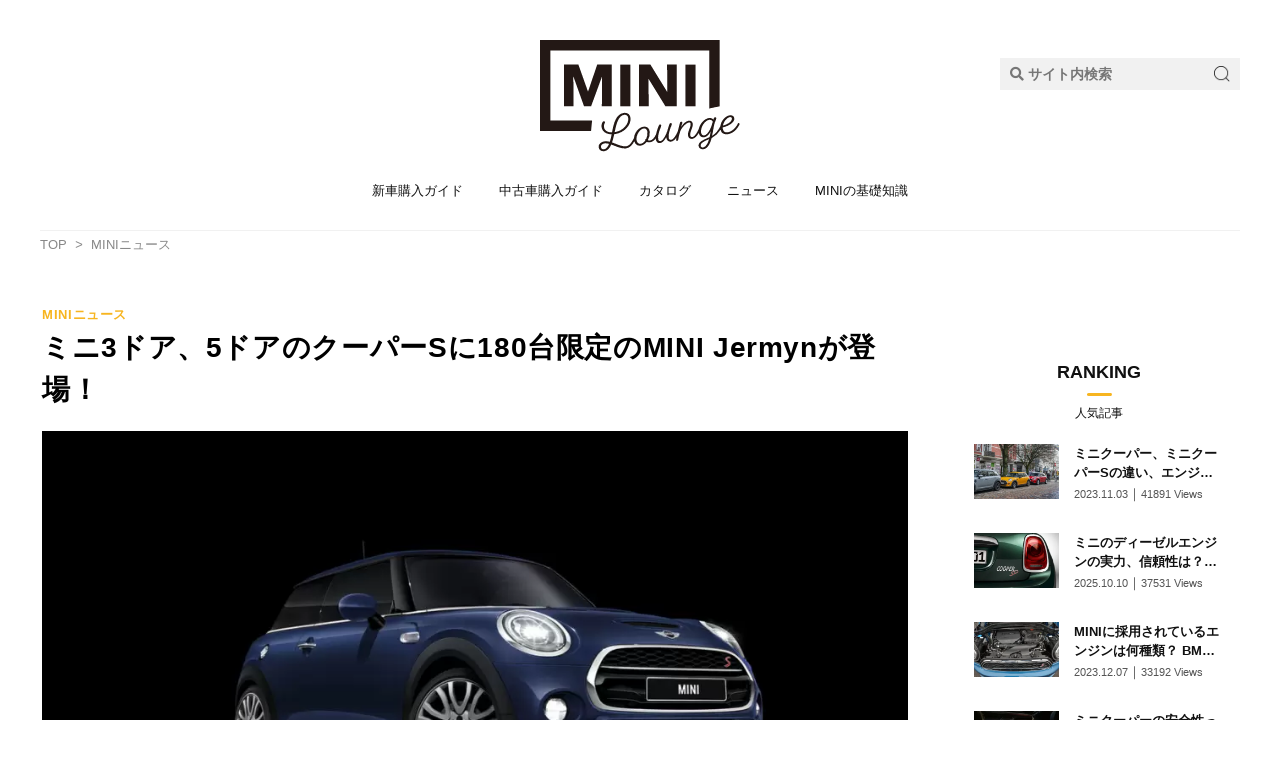

--- FILE ---
content_type: text/html; charset=UTF-8
request_url: https://carlounge.jp/130/
body_size: 80430
content:
<!DOCTYPE html>
<html lang="ja" itemscope itemtype="https://schema.org/WebPage">
<head prefix="og: http://ogp.me/ns# article: http://ogp.me/ns/article# fb: http://ogp.me/ns/fb#">
<meta charset="UTF-8" />
<meta http-equiv="X-UA-Compatible" content="IE=edge" />
<meta name="viewport" content="width=device-width, initial-scale=1, user-scalable=yes" />
<title>ミニ3ドア、5ドアのクーパーSに180台限定のMINI Jermynが登場！ | MINI Lounge</title>
<meta name='robots' content='max-image-preview:large' />
<style>img:is([sizes="auto" i], [sizes^="auto," i]) { contain-intrinsic-size: 3000px 1500px }</style>
<link rel='dns-prefetch' href='//ajax.googleapis.com' />
<link rel='dns-prefetch' href='//www.googletagmanager.com' />
<link rel='dns-prefetch' href='//use.fontawesome.com' />
<link rel="preload" as="style" type="text/css" href="https://carlounge.jp/wp-content/themes/luxeritas/style.async.min.css?v=1624420726" />
<link rel="preload" as="font" type="font/woff" href="https://carlounge.jp/wp-content/themes/luxeritas/fonts/icomoon/fonts/icomoon.woff" crossorigin />
<!-- Global site tag (gtag.js) - Google Analytics -->
<script async src="https://www.googletagmanager.com/gtag/js?id=UA-193476293-1"></script>
<script>  window.dataLayer = window.dataLayer || [];
  function gtag(){dataLayer.push(arguments);}
  gtag('js', new Date());
  gtag('config', 'UA-193476293-1');</script>
<link rel="amphtml" href="https://carlounge.jp/130/amp/">
<link rel="canonical" href="https://carlounge.jp/130/" />
<link rel='shortlink' href='https://carlounge.jp/?p=130' />
<link rel="pingback" href="https://carlounge.jp/xmlrpc.php" />
<link rel="alternate" type="application/rss+xml" title="MINI Lounge RSS Feed" href="https://carlounge.jp/feed/" />
<link rel="alternate" type="application/atom+xml" title="MINI Lounge Atom Feed" href="https://carlounge.jp/feed/atom/" />
<meta name="description" content="最近は発表されたばかりのニュークラブマンにミニファンからの注目が集まりがちでしたが、スタンダードなミニ3ドアや5ドアのことも忘れてはいけません。メーカーからのそういうメッセージなのか、ミニ3ドア、5..." />
<meta name="theme-color" content="#4285f4">
<meta name="format-detection" content="telephone=no">
<meta property="og:type" content="article" />
<meta property="og:url" content="https://carlounge.jp/130/" />
<meta property="og:title" content="ミニ3ドア、5ドアのクーパーSに180台限定のMINI Jermynが登場！ | MINI Lounge" />
<meta property="og:description" content="最近は発表されたばかりのニュークラブマンにミニファンからの注目が集まりがちでしたが、スタンダードなミニ3ドアや5ドアのことも忘れてはいけません。メーカーからのそういうメッセージな..." />
<meta property="og:image" content="https://carlounge.jp/wp-content/uploads/MINI-Jermyn15092901.jpg" />
<meta property="og:image:width" content="1120" />
<meta property="og:image:height" content="629" />
<meta property="og:site_name" content="MINI Lounge" />
<meta property="og:locale" content="ja_JP" />
<meta property="article:section" content="MINIニュース" />
<meta property="article:published_time" content="2015-09-29T20:04:15Z" />
<meta property="article:modified_time" content="2021-06-10T20:47:39Z" />
<meta name="twitter:card" content="summary" />
<meta name="twitter:domain" content="carlounge.jp" />
<style id='wp-block-library-theme-inline-css'>
@charset "UTF-8";.wp-block-archives{box-sizing:border-box}.wp-block-archives-dropdown label{display:block}.wp-block-avatar{line-height:0}.wp-block-avatar,.wp-block-avatar img{box-sizing:border-box}.wp-block-avatar.aligncenter{text-align:center}.wp-block-audio{box-sizing:border-box}.wp-block-audio :where(figcaption){margin-bottom:1em;margin-top:.5em}.wp-block-audio audio{min-width:300px;width:100%}.wp-block-button__link{align-content:center;box-sizing:border-box;cursor:pointer;display:inline-block;height:100%;text-align:center;word-break:break-word}.wp-block-button__link.aligncenter{text-align:center}.wp-block-button__link.alignright{text-align:right}:where(.wp-block-button__link){border-radius:9999px;box-shadow:none;padding:calc(.667em + 2px) calc(1.333em + 2px);text-decoration:none}.wp-block-button[style*=text-decoration] .wp-block-button__link{text-decoration:inherit}.wp-block-buttons>.wp-block-button.has-custom-width{max-width:none}.wp-block-buttons>.wp-block-button.has-custom-width .wp-block-button__link{width:100%}.wp-block-buttons>.wp-block-button.has-custom-font-size .wp-block-button__link{font-size:inherit}.wp-block-buttons>.wp-block-button.wp-block-button__width-25{width:calc(25% - var(--wp--style--block-gap, .5em)*.75)}.wp-block-buttons>.wp-block-button.wp-block-button__width-50{width:calc(50% - var(--wp--style--block-gap, .5em)*.5)}.wp-block-buttons>.wp-block-button.wp-block-button__width-75{width:calc(75% - var(--wp--style--block-gap, .5em)*.25)}.wp-block-buttons>.wp-block-button.wp-block-button__width-100{flex-basis:100%;width:100%}.wp-block-buttons.is-vertical>.wp-block-button.wp-block-button__width-25{width:25%}.wp-block-buttons.is-vertical>.wp-block-button.wp-block-button__width-50{width:50%}.wp-block-buttons.is-vertical>.wp-block-button.wp-block-button__width-75{width:75%}.wp-block-button.is-style-squared,.wp-block-button__link.wp-block-button.is-style-squared{border-radius:0}.wp-block-button.no-border-radius,.wp-block-button__link.no-border-radius{border-radius:0!important}:root :where(.wp-block-button .wp-block-button__link.is-style-outline),:root :where(.wp-block-button.is-style-outline>.wp-block-button__link){border:2px solid;padding:.667em 1.333em}:root :where(.wp-block-button .wp-block-button__link.is-style-outline:not(.has-text-color)),:root :where(.wp-block-button.is-style-outline>.wp-block-button__link:not(.has-text-color)){color:currentColor}:root :where(.wp-block-button .wp-block-button__link.is-style-outline:not(.has-background)),:root :where(.wp-block-button.is-style-outline>.wp-block-button__link:not(.has-background)){background-color:initial;background-image:none}.wp-block-buttons{box-sizing:border-box}.wp-block-buttons.is-vertical{flex-direction:column}.wp-block-buttons.is-vertical>.wp-block-button:last-child{margin-bottom:0}.wp-block-buttons>.wp-block-button{display:inline-block;margin:0}.wp-block-buttons.is-content-justification-left{justify-content:flex-start}.wp-block-buttons.is-content-justification-left.is-vertical{align-items:flex-start}.wp-block-buttons.is-content-justification-center{justify-content:center}.wp-block-buttons.is-content-justification-center.is-vertical{align-items:center}.wp-block-buttons.is-content-justification-right{justify-content:flex-end}.wp-block-buttons.is-content-justification-right.is-vertical{align-items:flex-end}.wp-block-buttons.is-content-justification-space-between{justify-content:space-between}.wp-block-buttons.aligncenter{text-align:center}.wp-block-buttons:not(.is-content-justification-space-between,.is-content-justification-right,.is-content-justification-left,.is-content-justification-center) .wp-block-button.aligncenter{margin-left:auto;margin-right:auto;width:100%}.wp-block-buttons[style*=text-decoration] .wp-block-button,.wp-block-buttons[style*=text-decoration] .wp-block-button__link{text-decoration:inherit}.wp-block-buttons.has-custom-font-size .wp-block-button__link{font-size:inherit}.wp-block-buttons .wp-block-button__link{width:100%}.wp-block-button.aligncenter,.wp-block-calendar{text-align:center}.wp-block-calendar td,.wp-block-calendar th{border:1px solid;padding:.25em}.wp-block-calendar th{font-weight:400}.wp-block-calendar caption{background-color:inherit}.wp-block-calendar table{border-collapse:collapse;width:100%}.wp-block-calendar table:where(:not(.has-text-color)){color:#40464d}.wp-block-calendar table:where(:not(.has-text-color)) td,.wp-block-calendar table:where(:not(.has-text-color)) th{border-color:#ddd}.wp-block-calendar table.has-background th{background-color:inherit}.wp-block-calendar table.has-text-color th{color:inherit}:where(.wp-block-calendar table:not(.has-background) th){background:#ddd}.wp-block-categories{box-sizing:border-box}.wp-block-categories.alignleft{margin-right:2em}.wp-block-categories.alignright{margin-left:2em}.wp-block-categories.wp-block-categories-dropdown.aligncenter{text-align:center}.wp-block-categories .wp-block-categories__label{display:block;width:100%}.wp-block-code{box-sizing:border-box}.wp-block-code code{
  /*!rtl:begin:ignore*/direction:ltr;display:block;font-family:inherit;overflow-wrap:break-word;text-align:initial;white-space:pre-wrap
  /*!rtl:end:ignore*/}.wp-block-columns{align-items:normal!important;box-sizing:border-box;display:flex;flex-wrap:wrap!important}@media (min-width:782px){.wp-block-columns{flex-wrap:nowrap!important}}.wp-block-columns.are-vertically-aligned-top{align-items:flex-start}.wp-block-columns.are-vertically-aligned-center{align-items:center}.wp-block-columns.are-vertically-aligned-bottom{align-items:flex-end}@media (max-width:781px){.wp-block-columns:not(.is-not-stacked-on-mobile)>.wp-block-column{flex-basis:100%!important}}@media (min-width:782px){.wp-block-columns:not(.is-not-stacked-on-mobile)>.wp-block-column{flex-basis:0;flex-grow:1}.wp-block-columns:not(.is-not-stacked-on-mobile)>.wp-block-column[style*=flex-basis]{flex-grow:0}}.wp-block-columns.is-not-stacked-on-mobile{flex-wrap:nowrap!important}.wp-block-columns.is-not-stacked-on-mobile>.wp-block-column{flex-basis:0;flex-grow:1}.wp-block-columns.is-not-stacked-on-mobile>.wp-block-column[style*=flex-basis]{flex-grow:0}:where(.wp-block-columns){margin-bottom:1.75em}:where(.wp-block-columns.has-background){padding:1.25em 2.375em}.wp-block-column{flex-grow:1;min-width:0;overflow-wrap:break-word;word-break:break-word}.wp-block-column.is-vertically-aligned-top{align-self:flex-start}.wp-block-column.is-vertically-aligned-center{align-self:center}.wp-block-column.is-vertically-aligned-bottom{align-self:flex-end}.wp-block-column.is-vertically-aligned-stretch{align-self:stretch}.wp-block-column.is-vertically-aligned-bottom,.wp-block-column.is-vertically-aligned-center,.wp-block-column.is-vertically-aligned-top{width:100%}.wp-block-post-comments{box-sizing:border-box}.wp-block-post-comments .alignleft{float:left}.wp-block-post-comments .alignright{float:right}.wp-block-post-comments .navigation:after{clear:both;content:"";display:table}.wp-block-post-comments .commentlist{clear:both;list-style:none;margin:0;padding:0}.wp-block-post-comments .commentlist .comment{min-height:2.25em;padding-left:3.25em}.wp-block-post-comments .commentlist .comment p{font-size:1em;line-height:1.8;margin:1em 0}.wp-block-post-comments .commentlist .children{list-style:none;margin:0;padding:0}.wp-block-post-comments .comment-author{line-height:1.5}.wp-block-post-comments .comment-author .avatar{border-radius:1.5em;display:block;float:left;height:2.5em;margin-right:.75em;margin-top:.5em;width:2.5em}.wp-block-post-comments .comment-author cite{font-style:normal}.wp-block-post-comments .comment-meta{font-size:.875em;line-height:1.5}.wp-block-post-comments .comment-meta b{font-weight:400}.wp-block-post-comments .comment-meta .comment-awaiting-moderation{display:block;margin-bottom:1em;margin-top:1em}.wp-block-post-comments .comment-body .commentmetadata{font-size:.875em}.wp-block-post-comments .comment-form-author label,.wp-block-post-comments .comment-form-comment label,.wp-block-post-comments .comment-form-email label,.wp-block-post-comments .comment-form-url label{display:block;margin-bottom:.25em}.wp-block-post-comments .comment-form input:not([type=submit]):not([type=checkbox]),.wp-block-post-comments .comment-form textarea{box-sizing:border-box;display:block;width:100%}.wp-block-post-comments .comment-form-cookies-consent{display:flex;gap:.25em}.wp-block-post-comments .comment-form-cookies-consent #wp-comment-cookies-consent{margin-top:.35em}.wp-block-post-comments .comment-reply-title{margin-bottom:0}.wp-block-post-comments .comment-reply-title :where(small){font-size:var(--wp--preset--font-size--medium,smaller);margin-left:.5em}.wp-block-post-comments .reply{font-size:.875em;margin-bottom:1.4em}.wp-block-post-comments input:not([type=submit]),.wp-block-post-comments textarea{border:1px solid #949494;font-family:inherit;font-size:1em}.wp-block-post-comments input:not([type=submit]):not([type=checkbox]),.wp-block-post-comments textarea{padding:calc(.667em + 2px)}:where(.wp-block-post-comments input[type=submit]){border:none}.wp-block-comments{box-sizing:border-box}.wp-block-comments-pagination>.wp-block-comments-pagination-next,.wp-block-comments-pagination>.wp-block-comments-pagination-numbers,.wp-block-comments-pagination>.wp-block-comments-pagination-previous{font-size:inherit;margin-bottom:.5em;margin-right:.5em}.wp-block-comments-pagination>.wp-block-comments-pagination-next:last-child,.wp-block-comments-pagination>.wp-block-comments-pagination-numbers:last-child,.wp-block-comments-pagination>.wp-block-comments-pagination-previous:last-child{margin-right:0}.wp-block-comments-pagination .wp-block-comments-pagination-previous-arrow{display:inline-block;margin-right:1ch}.wp-block-comments-pagination .wp-block-comments-pagination-previous-arrow:not(.is-arrow-chevron){transform:scaleX(1)}.wp-block-comments-pagination .wp-block-comments-pagination-next-arrow{display:inline-block;margin-left:1ch}.wp-block-comments-pagination .wp-block-comments-pagination-next-arrow:not(.is-arrow-chevron){transform:scaleX(1)}.wp-block-comments-pagination.aligncenter{justify-content:center}.wp-block-comment-template{box-sizing:border-box;list-style:none;margin-bottom:0;max-width:100%;padding:0}.wp-block-comment-template li{clear:both}.wp-block-comment-template ol{list-style:none;margin-bottom:0;max-width:100%;padding-left:2rem}.wp-block-comment-template.alignleft{float:left}.wp-block-comment-template.aligncenter{margin-left:auto;margin-right:auto;width:fit-content}.wp-block-comment-template.alignright{float:right}.wp-block-comment-date{box-sizing:border-box}.comment-awaiting-moderation{display:block;font-size:.875em;line-height:1.5}.wp-block-comment-author-name,.wp-block-comment-content,.wp-block-comment-edit-link,.wp-block-comment-reply-link{box-sizing:border-box}.wp-block-cover,.wp-block-cover-image{align-items:center;background-position:50%;box-sizing:border-box;display:flex;justify-content:center;min-height:430px;overflow:hidden;overflow:clip;padding:1em;position:relative}.wp-block-cover .has-background-dim:not([class*=-background-color]),.wp-block-cover-image .has-background-dim:not([class*=-background-color]),.wp-block-cover-image.has-background-dim:not([class*=-background-color]),.wp-block-cover.has-background-dim:not([class*=-background-color]){background-color:#000}.wp-block-cover .has-background-dim.has-background-gradient,.wp-block-cover-image .has-background-dim.has-background-gradient{background-color:initial}.wp-block-cover-image.has-background-dim:before,.wp-block-cover.has-background-dim:before{background-color:inherit;content:""}.wp-block-cover .wp-block-cover__background,.wp-block-cover .wp-block-cover__gradient-background,.wp-block-cover-image .wp-block-cover__background,.wp-block-cover-image .wp-block-cover__gradient-background,.wp-block-cover-image.has-background-dim:not(.has-background-gradient):before,.wp-block-cover.has-background-dim:not(.has-background-gradient):before{bottom:0;left:0;opacity:.5;position:absolute;right:0;top:0}.wp-block-cover-image.has-background-dim.has-background-dim-10 .wp-block-cover__background,.wp-block-cover-image.has-background-dim.has-background-dim-10 .wp-block-cover__gradient-background,.wp-block-cover-image.has-background-dim.has-background-dim-10:not(.has-background-gradient):before,.wp-block-cover.has-background-dim.has-background-dim-10 .wp-block-cover__background,.wp-block-cover.has-background-dim.has-background-dim-10 .wp-block-cover__gradient-background,.wp-block-cover.has-background-dim.has-background-dim-10:not(.has-background-gradient):before{opacity:.1}.wp-block-cover-image.has-background-dim.has-background-dim-20 .wp-block-cover__background,.wp-block-cover-image.has-background-dim.has-background-dim-20 .wp-block-cover__gradient-background,.wp-block-cover-image.has-background-dim.has-background-dim-20:not(.has-background-gradient):before,.wp-block-cover.has-background-dim.has-background-dim-20 .wp-block-cover__background,.wp-block-cover.has-background-dim.has-background-dim-20 .wp-block-cover__gradient-background,.wp-block-cover.has-background-dim.has-background-dim-20:not(.has-background-gradient):before{opacity:.2}.wp-block-cover-image.has-background-dim.has-background-dim-30 .wp-block-cover__background,.wp-block-cover-image.has-background-dim.has-background-dim-30 .wp-block-cover__gradient-background,.wp-block-cover-image.has-background-dim.has-background-dim-30:not(.has-background-gradient):before,.wp-block-cover.has-background-dim.has-background-dim-30 .wp-block-cover__background,.wp-block-cover.has-background-dim.has-background-dim-30 .wp-block-cover__gradient-background,.wp-block-cover.has-background-dim.has-background-dim-30:not(.has-background-gradient):before{opacity:.3}.wp-block-cover-image.has-background-dim.has-background-dim-40 .wp-block-cover__background,.wp-block-cover-image.has-background-dim.has-background-dim-40 .wp-block-cover__gradient-background,.wp-block-cover-image.has-background-dim.has-background-dim-40:not(.has-background-gradient):before,.wp-block-cover.has-background-dim.has-background-dim-40 .wp-block-cover__background,.wp-block-cover.has-background-dim.has-background-dim-40 .wp-block-cover__gradient-background,.wp-block-cover.has-background-dim.has-background-dim-40:not(.has-background-gradient):before{opacity:.4}.wp-block-cover-image.has-background-dim.has-background-dim-50 .wp-block-cover__background,.wp-block-cover-image.has-background-dim.has-background-dim-50 .wp-block-cover__gradient-background,.wp-block-cover-image.has-background-dim.has-background-dim-50:not(.has-background-gradient):before,.wp-block-cover.has-background-dim.has-background-dim-50 .wp-block-cover__background,.wp-block-cover.has-background-dim.has-background-dim-50 .wp-block-cover__gradient-background,.wp-block-cover.has-background-dim.has-background-dim-50:not(.has-background-gradient):before{opacity:.5}.wp-block-cover-image.has-background-dim.has-background-dim-60 .wp-block-cover__background,.wp-block-cover-image.has-background-dim.has-background-dim-60 .wp-block-cover__gradient-background,.wp-block-cover-image.has-background-dim.has-background-dim-60:not(.has-background-gradient):before,.wp-block-cover.has-background-dim.has-background-dim-60 .wp-block-cover__background,.wp-block-cover.has-background-dim.has-background-dim-60 .wp-block-cover__gradient-background,.wp-block-cover.has-background-dim.has-background-dim-60:not(.has-background-gradient):before{opacity:.6}.wp-block-cover-image.has-background-dim.has-background-dim-70 .wp-block-cover__background,.wp-block-cover-image.has-background-dim.has-background-dim-70 .wp-block-cover__gradient-background,.wp-block-cover-image.has-background-dim.has-background-dim-70:not(.has-background-gradient):before,.wp-block-cover.has-background-dim.has-background-dim-70 .wp-block-cover__background,.wp-block-cover.has-background-dim.has-background-dim-70 .wp-block-cover__gradient-background,.wp-block-cover.has-background-dim.has-background-dim-70:not(.has-background-gradient):before{opacity:.7}.wp-block-cover-image.has-background-dim.has-background-dim-80 .wp-block-cover__background,.wp-block-cover-image.has-background-dim.has-background-dim-80 .wp-block-cover__gradient-background,.wp-block-cover-image.has-background-dim.has-background-dim-80:not(.has-background-gradient):before,.wp-block-cover.has-background-dim.has-background-dim-80 .wp-block-cover__background,.wp-block-cover.has-background-dim.has-background-dim-80 .wp-block-cover__gradient-background,.wp-block-cover.has-background-dim.has-background-dim-80:not(.has-background-gradient):before{opacity:.8}.wp-block-cover-image.has-background-dim.has-background-dim-90 .wp-block-cover__background,.wp-block-cover-image.has-background-dim.has-background-dim-90 .wp-block-cover__gradient-background,.wp-block-cover-image.has-background-dim.has-background-dim-90:not(.has-background-gradient):before,.wp-block-cover.has-background-dim.has-background-dim-90 .wp-block-cover__background,.wp-block-cover.has-background-dim.has-background-dim-90 .wp-block-cover__gradient-background,.wp-block-cover.has-background-dim.has-background-dim-90:not(.has-background-gradient):before{opacity:.9}.wp-block-cover-image.has-background-dim.has-background-dim-100 .wp-block-cover__background,.wp-block-cover-image.has-background-dim.has-background-dim-100 .wp-block-cover__gradient-background,.wp-block-cover-image.has-background-dim.has-background-dim-100:not(.has-background-gradient):before,.wp-block-cover.has-background-dim.has-background-dim-100 .wp-block-cover__background,.wp-block-cover.has-background-dim.has-background-dim-100 .wp-block-cover__gradient-background,.wp-block-cover.has-background-dim.has-background-dim-100:not(.has-background-gradient):before{opacity:1}.wp-block-cover .wp-block-cover__background.has-background-dim.has-background-dim-0,.wp-block-cover .wp-block-cover__gradient-background.has-background-dim.has-background-dim-0,.wp-block-cover-image .wp-block-cover__background.has-background-dim.has-background-dim-0,.wp-block-cover-image .wp-block-cover__gradient-background.has-background-dim.has-background-dim-0{opacity:0}.wp-block-cover .wp-block-cover__background.has-background-dim.has-background-dim-10,.wp-block-cover .wp-block-cover__gradient-background.has-background-dim.has-background-dim-10,.wp-block-cover-image .wp-block-cover__background.has-background-dim.has-background-dim-10,.wp-block-cover-image .wp-block-cover__gradient-background.has-background-dim.has-background-dim-10{opacity:.1}.wp-block-cover .wp-block-cover__background.has-background-dim.has-background-dim-20,.wp-block-cover .wp-block-cover__gradient-background.has-background-dim.has-background-dim-20,.wp-block-cover-image .wp-block-cover__background.has-background-dim.has-background-dim-20,.wp-block-cover-image .wp-block-cover__gradient-background.has-background-dim.has-background-dim-20{opacity:.2}.wp-block-cover .wp-block-cover__background.has-background-dim.has-background-dim-30,.wp-block-cover .wp-block-cover__gradient-background.has-background-dim.has-background-dim-30,.wp-block-cover-image .wp-block-cover__background.has-background-dim.has-background-dim-30,.wp-block-cover-image .wp-block-cover__gradient-background.has-background-dim.has-background-dim-30{opacity:.3}.wp-block-cover .wp-block-cover__background.has-background-dim.has-background-dim-40,.wp-block-cover .wp-block-cover__gradient-background.has-background-dim.has-background-dim-40,.wp-block-cover-image .wp-block-cover__background.has-background-dim.has-background-dim-40,.wp-block-cover-image .wp-block-cover__gradient-background.has-background-dim.has-background-dim-40{opacity:.4}.wp-block-cover .wp-block-cover__background.has-background-dim.has-background-dim-50,.wp-block-cover .wp-block-cover__gradient-background.has-background-dim.has-background-dim-50,.wp-block-cover-image .wp-block-cover__background.has-background-dim.has-background-dim-50,.wp-block-cover-image .wp-block-cover__gradient-background.has-background-dim.has-background-dim-50{opacity:.5}.wp-block-cover .wp-block-cover__background.has-background-dim.has-background-dim-60,.wp-block-cover .wp-block-cover__gradient-background.has-background-dim.has-background-dim-60,.wp-block-cover-image .wp-block-cover__background.has-background-dim.has-background-dim-60,.wp-block-cover-image .wp-block-cover__gradient-background.has-background-dim.has-background-dim-60{opacity:.6}.wp-block-cover .wp-block-cover__background.has-background-dim.has-background-dim-70,.wp-block-cover .wp-block-cover__gradient-background.has-background-dim.has-background-dim-70,.wp-block-cover-image .wp-block-cover__background.has-background-dim.has-background-dim-70,.wp-block-cover-image .wp-block-cover__gradient-background.has-background-dim.has-background-dim-70{opacity:.7}.wp-block-cover .wp-block-cover__background.has-background-dim.has-background-dim-80,.wp-block-cover .wp-block-cover__gradient-background.has-background-dim.has-background-dim-80,.wp-block-cover-image .wp-block-cover__background.has-background-dim.has-background-dim-80,.wp-block-cover-image .wp-block-cover__gradient-background.has-background-dim.has-background-dim-80{opacity:.8}.wp-block-cover .wp-block-cover__background.has-background-dim.has-background-dim-90,.wp-block-cover .wp-block-cover__gradient-background.has-background-dim.has-background-dim-90,.wp-block-cover-image .wp-block-cover__background.has-background-dim.has-background-dim-90,.wp-block-cover-image .wp-block-cover__gradient-background.has-background-dim.has-background-dim-90{opacity:.9}.wp-block-cover .wp-block-cover__background.has-background-dim.has-background-dim-100,.wp-block-cover .wp-block-cover__gradient-background.has-background-dim.has-background-dim-100,.wp-block-cover-image .wp-block-cover__background.has-background-dim.has-background-dim-100,.wp-block-cover-image .wp-block-cover__gradient-background.has-background-dim.has-background-dim-100{opacity:1}.wp-block-cover-image.alignleft,.wp-block-cover-image.alignright,.wp-block-cover.alignleft,.wp-block-cover.alignright{max-width:420px;width:100%}.wp-block-cover-image.aligncenter,.wp-block-cover-image.alignleft,.wp-block-cover-image.alignright,.wp-block-cover.aligncenter,.wp-block-cover.alignleft,.wp-block-cover.alignright{display:flex}.wp-block-cover .wp-block-cover__inner-container,.wp-block-cover-image .wp-block-cover__inner-container{color:inherit;position:relative;width:100%}.wp-block-cover-image.is-position-top-left,.wp-block-cover.is-position-top-left{align-items:flex-start;justify-content:flex-start}.wp-block-cover-image.is-position-top-center,.wp-block-cover.is-position-top-center{align-items:flex-start;justify-content:center}.wp-block-cover-image.is-position-top-right,.wp-block-cover.is-position-top-right{align-items:flex-start;justify-content:flex-end}.wp-block-cover-image.is-position-center-left,.wp-block-cover.is-position-center-left{align-items:center;justify-content:flex-start}.wp-block-cover-image.is-position-center-center,.wp-block-cover.is-position-center-center{align-items:center;justify-content:center}.wp-block-cover-image.is-position-center-right,.wp-block-cover.is-position-center-right{align-items:center;justify-content:flex-end}.wp-block-cover-image.is-position-bottom-left,.wp-block-cover.is-position-bottom-left{align-items:flex-end;justify-content:flex-start}.wp-block-cover-image.is-position-bottom-center,.wp-block-cover.is-position-bottom-center{align-items:flex-end;justify-content:center}.wp-block-cover-image.is-position-bottom-right,.wp-block-cover.is-position-bottom-right{align-items:flex-end;justify-content:flex-end}.wp-block-cover-image.has-custom-content-position.has-custom-content-position .wp-block-cover__inner-container,.wp-block-cover.has-custom-content-position.has-custom-content-position .wp-block-cover__inner-container{margin:0}.wp-block-cover-image.has-custom-content-position.has-custom-content-position.is-position-bottom-left .wp-block-cover__inner-container,.wp-block-cover-image.has-custom-content-position.has-custom-content-position.is-position-bottom-right .wp-block-cover__inner-container,.wp-block-cover-image.has-custom-content-position.has-custom-content-position.is-position-center-left .wp-block-cover__inner-container,.wp-block-cover-image.has-custom-content-position.has-custom-content-position.is-position-center-right .wp-block-cover__inner-container,.wp-block-cover-image.has-custom-content-position.has-custom-content-position.is-position-top-left .wp-block-cover__inner-container,.wp-block-cover-image.has-custom-content-position.has-custom-content-position.is-position-top-right .wp-block-cover__inner-container,.wp-block-cover.has-custom-content-position.has-custom-content-position.is-position-bottom-left .wp-block-cover__inner-container,.wp-block-cover.has-custom-content-position.has-custom-content-position.is-position-bottom-right .wp-block-cover__inner-container,.wp-block-cover.has-custom-content-position.has-custom-content-position.is-position-center-left .wp-block-cover__inner-container,.wp-block-cover.has-custom-content-position.has-custom-content-position.is-position-center-right .wp-block-cover__inner-container,.wp-block-cover.has-custom-content-position.has-custom-content-position.is-position-top-left .wp-block-cover__inner-container,.wp-block-cover.has-custom-content-position.has-custom-content-position.is-position-top-right .wp-block-cover__inner-container{margin:0;width:auto}.wp-block-cover .wp-block-cover__image-background,.wp-block-cover video.wp-block-cover__video-background,.wp-block-cover-image .wp-block-cover__image-background,.wp-block-cover-image video.wp-block-cover__video-background{border:none;bottom:0;box-shadow:none;height:100%;left:0;margin:0;max-height:none;max-width:none;object-fit:cover;outline:none;padding:0;position:absolute;right:0;top:0;width:100%}.wp-block-cover-image.has-parallax,.wp-block-cover.has-parallax,.wp-block-cover__image-background.has-parallax,video.wp-block-cover__video-background.has-parallax{background-attachment:fixed;background-repeat:no-repeat;background-size:cover}@supports (-webkit-touch-callout:inherit){.wp-block-cover-image.has-parallax,.wp-block-cover.has-parallax,.wp-block-cover__image-background.has-parallax,video.wp-block-cover__video-background.has-parallax{background-attachment:scroll}}@media (prefers-reduced-motion:reduce){.wp-block-cover-image.has-parallax,.wp-block-cover.has-parallax,.wp-block-cover__image-background.has-parallax,video.wp-block-cover__video-background.has-parallax{background-attachment:scroll}}.wp-block-cover-image.is-repeated,.wp-block-cover.is-repeated,.wp-block-cover__image-background.is-repeated,video.wp-block-cover__video-background.is-repeated{background-repeat:repeat;background-size:auto}.wp-block-cover-image-text,.wp-block-cover-image-text a,.wp-block-cover-image-text a:active,.wp-block-cover-image-text a:focus,.wp-block-cover-image-text a:hover,.wp-block-cover-text,.wp-block-cover-text a,.wp-block-cover-text a:active,.wp-block-cover-text a:focus,.wp-block-cover-text a:hover,section.wp-block-cover-image h2,section.wp-block-cover-image h2 a,section.wp-block-cover-image h2 a:active,section.wp-block-cover-image h2 a:focus,section.wp-block-cover-image h2 a:hover{color:#fff}.wp-block-cover-image .wp-block-cover.has-left-content{justify-content:flex-start}.wp-block-cover-image .wp-block-cover.has-right-content{justify-content:flex-end}.wp-block-cover-image.has-left-content .wp-block-cover-image-text,.wp-block-cover.has-left-content .wp-block-cover-text,section.wp-block-cover-image.has-left-content>h2{margin-left:0;text-align:left}.wp-block-cover-image.has-right-content .wp-block-cover-image-text,.wp-block-cover.has-right-content .wp-block-cover-text,section.wp-block-cover-image.has-right-content>h2{margin-right:0;text-align:right}.wp-block-cover .wp-block-cover-text,.wp-block-cover-image .wp-block-cover-image-text,section.wp-block-cover-image>h2{font-size:2em;line-height:1.25;margin-bottom:0;max-width:840px;padding:.44em;text-align:center;z-index:1}:where(.wp-block-cover-image:not(.has-text-color)),:where(.wp-block-cover:not(.has-text-color)){color:#fff}:where(.wp-block-cover-image.is-light:not(.has-text-color)),:where(.wp-block-cover.is-light:not(.has-text-color)){color:#000}:root :where(.wp-block-cover h1:not(.has-text-color)),:root :where(.wp-block-cover h2:not(.has-text-color)),:root :where(.wp-block-cover h3:not(.has-text-color)),:root :where(.wp-block-cover h4:not(.has-text-color)),:root :where(.wp-block-cover h5:not(.has-text-color)),:root :where(.wp-block-cover h6:not(.has-text-color)),:root :where(.wp-block-cover p:not(.has-text-color)){color:inherit}body:not(.editor-styles-wrapper) .wp-block-cover:not(.wp-block-cover:has(.wp-block-cover__background+.wp-block-cover__inner-container)) .wp-block-cover__image-background,body:not(.editor-styles-wrapper) .wp-block-cover:not(.wp-block-cover:has(.wp-block-cover__background+.wp-block-cover__inner-container)) .wp-block-cover__video-background{z-index:0}body:not(.editor-styles-wrapper) .wp-block-cover:not(.wp-block-cover:has(.wp-block-cover__background+.wp-block-cover__inner-container)) .wp-block-cover__background,body:not(.editor-styles-wrapper) .wp-block-cover:not(.wp-block-cover:has(.wp-block-cover__background+.wp-block-cover__inner-container)) .wp-block-cover__gradient-background,body:not(.editor-styles-wrapper) .wp-block-cover:not(.wp-block-cover:has(.wp-block-cover__background+.wp-block-cover__inner-container)) .wp-block-cover__inner-container,body:not(.editor-styles-wrapper) .wp-block-cover:not(.wp-block-cover:has(.wp-block-cover__background+.wp-block-cover__inner-container)).has-background-dim:not(.has-background-gradient):before{z-index:1}.has-modal-open body:not(.editor-styles-wrapper) .wp-block-cover:not(.wp-block-cover:has(.wp-block-cover__background+.wp-block-cover__inner-container)) .wp-block-cover__inner-container{z-index:auto}.wp-block-details{box-sizing:border-box}.wp-block-details summary{cursor:pointer}.wp-block-embed.alignleft,.wp-block-embed.alignright,.wp-block[data-align=left]>[data-type="core/embed"],.wp-block[data-align=right]>[data-type="core/embed"]{max-width:360px;width:100%}.wp-block-embed.alignleft .wp-block-embed__wrapper,.wp-block-embed.alignright .wp-block-embed__wrapper,.wp-block[data-align=left]>[data-type="core/embed"] .wp-block-embed__wrapper,.wp-block[data-align=right]>[data-type="core/embed"] .wp-block-embed__wrapper{min-width:280px}.wp-block-cover .wp-block-embed{min-height:240px;min-width:320px}.wp-block-embed{overflow-wrap:break-word}.wp-block-embed :where(figcaption){margin-bottom:1em;margin-top:.5em}.wp-block-embed iframe{max-width:100%}.wp-block-embed__wrapper{position:relative}.wp-embed-responsive .wp-has-aspect-ratio .wp-block-embed__wrapper:before{content:"";display:block;padding-top:50%}.wp-embed-responsive .wp-has-aspect-ratio iframe{bottom:0;height:100%;left:0;position:absolute;right:0;top:0;width:100%}.wp-embed-responsive .wp-embed-aspect-21-9 .wp-block-embed__wrapper:before{padding-top:42.85%}.wp-embed-responsive .wp-embed-aspect-18-9 .wp-block-embed__wrapper:before{padding-top:50%}.wp-embed-responsive .wp-embed-aspect-16-9 .wp-block-embed__wrapper:before{padding-top:56.25%}.wp-embed-responsive .wp-embed-aspect-4-3 .wp-block-embed__wrapper:before{padding-top:75%}.wp-embed-responsive .wp-embed-aspect-1-1 .wp-block-embed__wrapper:before{padding-top:100%}.wp-embed-responsive .wp-embed-aspect-9-16 .wp-block-embed__wrapper:before{padding-top:177.77%}.wp-embed-responsive .wp-embed-aspect-1-2 .wp-block-embed__wrapper:before{padding-top:200%}.wp-block-file{box-sizing:border-box}.wp-block-file:not(.wp-element-button){font-size:.8em}.wp-block-file.aligncenter{text-align:center}.wp-block-file.alignright{text-align:right}.wp-block-file *+.wp-block-file__button{margin-left:.75em}:where(.wp-block-file){margin-bottom:1.5em}.wp-block-file__embed{margin-bottom:1em}:where(.wp-block-file__button){border-radius:2em;display:inline-block;padding:.5em 1em}:where(.wp-block-file__button):is(a):active,:where(.wp-block-file__button):is(a):focus,:where(.wp-block-file__button):is(a):hover,:where(.wp-block-file__button):is(a):visited{box-shadow:none;color:#fff;opacity:.85;text-decoration:none}.wp-block-form-input__label{display:flex;flex-direction:column;gap:.25em;margin-bottom:.5em;width:100%}.wp-block-form-input__label.is-label-inline{align-items:center;flex-direction:row;gap:.5em}.wp-block-form-input__label.is-label-inline .wp-block-form-input__label-content{margin-bottom:.5em}.wp-block-form-input__label:has(input[type=checkbox]){flex-direction:row;width:fit-content}.wp-block-form-input__label:has(input[type=checkbox]) .wp-block-form-input__label-content{margin:0}.wp-block-form-input__label:has(.wp-block-form-input__label-content+input[type=checkbox]){flex-direction:row-reverse}.wp-block-form-input__label-content{width:fit-content}.wp-block-form-input__input{font-size:1em;margin-bottom:.5em;padding:0 .5em}.wp-block-form-input__input[type=date],.wp-block-form-input__input[type=datetime-local],.wp-block-form-input__input[type=datetime],.wp-block-form-input__input[type=email],.wp-block-form-input__input[type=month],.wp-block-form-input__input[type=number],.wp-block-form-input__input[type=password],.wp-block-form-input__input[type=search],.wp-block-form-input__input[type=tel],.wp-block-form-input__input[type=text],.wp-block-form-input__input[type=time],.wp-block-form-input__input[type=url],.wp-block-form-input__input[type=week]{border:1px solid;line-height:2;min-height:2em}textarea.wp-block-form-input__input{min-height:10em}.blocks-gallery-grid:not(.has-nested-images),.wp-block-gallery:not(.has-nested-images){display:flex;flex-wrap:wrap;list-style-type:none;margin:0;padding:0}.blocks-gallery-grid:not(.has-nested-images) .blocks-gallery-image,.blocks-gallery-grid:not(.has-nested-images) .blocks-gallery-item,.wp-block-gallery:not(.has-nested-images) .blocks-gallery-image,.wp-block-gallery:not(.has-nested-images) .blocks-gallery-item{display:flex;flex-direction:column;flex-grow:1;justify-content:center;margin:0 1em 1em 0;position:relative;width:calc(50% - 1em)}.blocks-gallery-grid:not(.has-nested-images) .blocks-gallery-image:nth-of-type(2n),.blocks-gallery-grid:not(.has-nested-images) .blocks-gallery-item:nth-of-type(2n),.wp-block-gallery:not(.has-nested-images) .blocks-gallery-image:nth-of-type(2n),.wp-block-gallery:not(.has-nested-images) .blocks-gallery-item:nth-of-type(2n){margin-right:0}.blocks-gallery-grid:not(.has-nested-images) .blocks-gallery-image figure,.blocks-gallery-grid:not(.has-nested-images) .blocks-gallery-item figure,.wp-block-gallery:not(.has-nested-images) .blocks-gallery-image figure,.wp-block-gallery:not(.has-nested-images) .blocks-gallery-item figure{align-items:flex-end;display:flex;height:100%;justify-content:flex-start;margin:0}.blocks-gallery-grid:not(.has-nested-images) .blocks-gallery-image img,.blocks-gallery-grid:not(.has-nested-images) .blocks-gallery-item img,.wp-block-gallery:not(.has-nested-images) .blocks-gallery-image img,.wp-block-gallery:not(.has-nested-images) .blocks-gallery-item img{display:block;height:auto;max-width:100%;width:auto}.blocks-gallery-grid:not(.has-nested-images) .blocks-gallery-image figcaption,.blocks-gallery-grid:not(.has-nested-images) .blocks-gallery-item figcaption,.wp-block-gallery:not(.has-nested-images) .blocks-gallery-image figcaption,.wp-block-gallery:not(.has-nested-images) .blocks-gallery-item figcaption{background:linear-gradient(0deg,#000000b3,#0000004d 70%,#0000);bottom:0;box-sizing:border-box;color:#fff;font-size:.8em;margin:0;max-height:100%;overflow:auto;padding:3em .77em .7em;position:absolute;text-align:center;width:100%;z-index:2}.blocks-gallery-grid:not(.has-nested-images) .blocks-gallery-image figcaption img,.blocks-gallery-grid:not(.has-nested-images) .blocks-gallery-item figcaption img,.wp-block-gallery:not(.has-nested-images) .blocks-gallery-image figcaption img,.wp-block-gallery:not(.has-nested-images) .blocks-gallery-item figcaption img{display:inline}.blocks-gallery-grid:not(.has-nested-images) figcaption,.wp-block-gallery:not(.has-nested-images) figcaption{flex-grow:1}.blocks-gallery-grid:not(.has-nested-images).is-cropped .blocks-gallery-image a,.blocks-gallery-grid:not(.has-nested-images).is-cropped .blocks-gallery-image img,.blocks-gallery-grid:not(.has-nested-images).is-cropped .blocks-gallery-item a,.blocks-gallery-grid:not(.has-nested-images).is-cropped .blocks-gallery-item img,.wp-block-gallery:not(.has-nested-images).is-cropped .blocks-gallery-image a,.wp-block-gallery:not(.has-nested-images).is-cropped .blocks-gallery-image img,.wp-block-gallery:not(.has-nested-images).is-cropped .blocks-gallery-item a,.wp-block-gallery:not(.has-nested-images).is-cropped .blocks-gallery-item img{flex:1;height:100%;object-fit:cover;width:100%}.blocks-gallery-grid:not(.has-nested-images).columns-1 .blocks-gallery-image,.blocks-gallery-grid:not(.has-nested-images).columns-1 .blocks-gallery-item,.wp-block-gallery:not(.has-nested-images).columns-1 .blocks-gallery-image,.wp-block-gallery:not(.has-nested-images).columns-1 .blocks-gallery-item{margin-right:0;width:100%}@media (min-width:600px){.blocks-gallery-grid:not(.has-nested-images).columns-3 .blocks-gallery-image,.blocks-gallery-grid:not(.has-nested-images).columns-3 .blocks-gallery-item,.wp-block-gallery:not(.has-nested-images).columns-3 .blocks-gallery-image,.wp-block-gallery:not(.has-nested-images).columns-3 .blocks-gallery-item{margin-right:1em;width:calc(33.33333% - .66667em)}.blocks-gallery-grid:not(.has-nested-images).columns-4 .blocks-gallery-image,.blocks-gallery-grid:not(.has-nested-images).columns-4 .blocks-gallery-item,.wp-block-gallery:not(.has-nested-images).columns-4 .blocks-gallery-image,.wp-block-gallery:not(.has-nested-images).columns-4 .blocks-gallery-item{margin-right:1em;width:calc(25% - .75em)}.blocks-gallery-grid:not(.has-nested-images).columns-5 .blocks-gallery-image,.blocks-gallery-grid:not(.has-nested-images).columns-5 .blocks-gallery-item,.wp-block-gallery:not(.has-nested-images).columns-5 .blocks-gallery-image,.wp-block-gallery:not(.has-nested-images).columns-5 .blocks-gallery-item{margin-right:1em;width:calc(20% - .8em)}.blocks-gallery-grid:not(.has-nested-images).columns-6 .blocks-gallery-image,.blocks-gallery-grid:not(.has-nested-images).columns-6 .blocks-gallery-item,.wp-block-gallery:not(.has-nested-images).columns-6 .blocks-gallery-image,.wp-block-gallery:not(.has-nested-images).columns-6 .blocks-gallery-item{margin-right:1em;width:calc(16.66667% - .83333em)}.blocks-gallery-grid:not(.has-nested-images).columns-7 .blocks-gallery-image,.blocks-gallery-grid:not(.has-nested-images).columns-7 .blocks-gallery-item,.wp-block-gallery:not(.has-nested-images).columns-7 .blocks-gallery-image,.wp-block-gallery:not(.has-nested-images).columns-7 .blocks-gallery-item{margin-right:1em;width:calc(14.28571% - .85714em)}.blocks-gallery-grid:not(.has-nested-images).columns-8 .blocks-gallery-image,.blocks-gallery-grid:not(.has-nested-images).columns-8 .blocks-gallery-item,.wp-block-gallery:not(.has-nested-images).columns-8 .blocks-gallery-image,.wp-block-gallery:not(.has-nested-images).columns-8 .blocks-gallery-item{margin-right:1em;width:calc(12.5% - .875em)}.blocks-gallery-grid:not(.has-nested-images).columns-1 .blocks-gallery-image:nth-of-type(1n),.blocks-gallery-grid:not(.has-nested-images).columns-1 .blocks-gallery-item:nth-of-type(1n),.blocks-gallery-grid:not(.has-nested-images).columns-2 .blocks-gallery-image:nth-of-type(2n),.blocks-gallery-grid:not(.has-nested-images).columns-2 .blocks-gallery-item:nth-of-type(2n),.blocks-gallery-grid:not(.has-nested-images).columns-3 .blocks-gallery-image:nth-of-type(3n),.blocks-gallery-grid:not(.has-nested-images).columns-3 .blocks-gallery-item:nth-of-type(3n),.blocks-gallery-grid:not(.has-nested-images).columns-4 .blocks-gallery-image:nth-of-type(4n),.blocks-gallery-grid:not(.has-nested-images).columns-4 .blocks-gallery-item:nth-of-type(4n),.blocks-gallery-grid:not(.has-nested-images).columns-5 .blocks-gallery-image:nth-of-type(5n),.blocks-gallery-grid:not(.has-nested-images).columns-5 .blocks-gallery-item:nth-of-type(5n),.blocks-gallery-grid:not(.has-nested-images).columns-6 .blocks-gallery-image:nth-of-type(6n),.blocks-gallery-grid:not(.has-nested-images).columns-6 .blocks-gallery-item:nth-of-type(6n),.blocks-gallery-grid:not(.has-nested-images).columns-7 .blocks-gallery-image:nth-of-type(7n),.blocks-gallery-grid:not(.has-nested-images).columns-7 .blocks-gallery-item:nth-of-type(7n),.blocks-gallery-grid:not(.has-nested-images).columns-8 .blocks-gallery-image:nth-of-type(8n),.blocks-gallery-grid:not(.has-nested-images).columns-8 .blocks-gallery-item:nth-of-type(8n),.wp-block-gallery:not(.has-nested-images).columns-1 .blocks-gallery-image:nth-of-type(1n),.wp-block-gallery:not(.has-nested-images).columns-1 .blocks-gallery-item:nth-of-type(1n),.wp-block-gallery:not(.has-nested-images).columns-2 .blocks-gallery-image:nth-of-type(2n),.wp-block-gallery:not(.has-nested-images).columns-2 .blocks-gallery-item:nth-of-type(2n),.wp-block-gallery:not(.has-nested-images).columns-3 .blocks-gallery-image:nth-of-type(3n),.wp-block-gallery:not(.has-nested-images).columns-3 .blocks-gallery-item:nth-of-type(3n),.wp-block-gallery:not(.has-nested-images).columns-4 .blocks-gallery-image:nth-of-type(4n),.wp-block-gallery:not(.has-nested-images).columns-4 .blocks-gallery-item:nth-of-type(4n),.wp-block-gallery:not(.has-nested-images).columns-5 .blocks-gallery-image:nth-of-type(5n),.wp-block-gallery:not(.has-nested-images).columns-5 .blocks-gallery-item:nth-of-type(5n),.wp-block-gallery:not(.has-nested-images).columns-6 .blocks-gallery-image:nth-of-type(6n),.wp-block-gallery:not(.has-nested-images).columns-6 .blocks-gallery-item:nth-of-type(6n),.wp-block-gallery:not(.has-nested-images).columns-7 .blocks-gallery-image:nth-of-type(7n),.wp-block-gallery:not(.has-nested-images).columns-7 .blocks-gallery-item:nth-of-type(7n),.wp-block-gallery:not(.has-nested-images).columns-8 .blocks-gallery-image:nth-of-type(8n),.wp-block-gallery:not(.has-nested-images).columns-8 .blocks-gallery-item:nth-of-type(8n){margin-right:0}}.blocks-gallery-grid:not(.has-nested-images) .blocks-gallery-image:last-child,.blocks-gallery-grid:not(.has-nested-images) .blocks-gallery-item:last-child,.wp-block-gallery:not(.has-nested-images) .blocks-gallery-image:last-child,.wp-block-gallery:not(.has-nested-images) .blocks-gallery-item:last-child{margin-right:0}.blocks-gallery-grid:not(.has-nested-images).alignleft,.blocks-gallery-grid:not(.has-nested-images).alignright,.wp-block-gallery:not(.has-nested-images).alignleft,.wp-block-gallery:not(.has-nested-images).alignright{max-width:420px;width:100%}.blocks-gallery-grid:not(.has-nested-images).aligncenter .blocks-gallery-item figure,.wp-block-gallery:not(.has-nested-images).aligncenter .blocks-gallery-item figure{justify-content:center}.wp-block-gallery:not(.is-cropped) .blocks-gallery-item{align-self:flex-start}figure.wp-block-gallery.has-nested-images{align-items:normal}.wp-block-gallery.has-nested-images figure.wp-block-image:not(#individual-image){margin:0;width:calc(50% - var(--wp--style--unstable-gallery-gap, 16px)/2)}.wp-block-gallery.has-nested-images figure.wp-block-image{box-sizing:border-box;display:flex;flex-direction:column;flex-grow:1;justify-content:center;max-width:100%;position:relative}.wp-block-gallery.has-nested-images figure.wp-block-image>a,.wp-block-gallery.has-nested-images figure.wp-block-image>div{flex-direction:column;flex-grow:1;margin:0}.wp-block-gallery.has-nested-images figure.wp-block-image img{display:block;height:auto;max-width:100%!important;width:auto}.wp-block-gallery.has-nested-images figure.wp-block-image figcaption,.wp-block-gallery.has-nested-images figure.wp-block-image:has(figcaption):before{bottom:0;left:0;max-height:100%;position:absolute;right:0}.wp-block-gallery.has-nested-images figure.wp-block-image:has(figcaption):before{-webkit-backdrop-filter:blur(3px);backdrop-filter:blur(3px);content:"";height:100%;-webkit-mask-image:linear-gradient(0deg,#000 20%,#0000);mask-image:linear-gradient(0deg,#000 20%,#0000);max-height:40%}.wp-block-gallery.has-nested-images figure.wp-block-image figcaption{background:linear-gradient(0deg,#0006,#0000);box-sizing:border-box;color:#fff;font-size:13px;margin:0;overflow:auto;padding:1em;scrollbar-color:#0000 #0000;scrollbar-gutter:stable both-edges;scrollbar-width:thin;text-align:center;text-shadow:0 0 1.5px #000;will-change:transform}.wp-block-gallery.has-nested-images figure.wp-block-image figcaption::-webkit-scrollbar{height:12px;width:12px}.wp-block-gallery.has-nested-images figure.wp-block-image figcaption::-webkit-scrollbar-track{background-color:initial}.wp-block-gallery.has-nested-images figure.wp-block-image figcaption::-webkit-scrollbar-thumb{background-clip:padding-box;background-color:initial;border:3px solid #0000;border-radius:8px}.wp-block-gallery.has-nested-images figure.wp-block-image figcaption:focus-within::-webkit-scrollbar-thumb,.wp-block-gallery.has-nested-images figure.wp-block-image figcaption:focus::-webkit-scrollbar-thumb,.wp-block-gallery.has-nested-images figure.wp-block-image figcaption:hover::-webkit-scrollbar-thumb{background-color:#fffc}.wp-block-gallery.has-nested-images figure.wp-block-image figcaption:focus,.wp-block-gallery.has-nested-images figure.wp-block-image figcaption:focus-within,.wp-block-gallery.has-nested-images figure.wp-block-image figcaption:hover{scrollbar-color:#fffc #0000}@media (hover:none){.wp-block-gallery.has-nested-images figure.wp-block-image figcaption{scrollbar-color:#fffc #0000}}.wp-block-gallery.has-nested-images figure.wp-block-image figcaption img{display:inline}.wp-block-gallery.has-nested-images figure.wp-block-image figcaption a{color:inherit}.wp-block-gallery.has-nested-images figure.wp-block-image.has-custom-border img{box-sizing:border-box}.wp-block-gallery.has-nested-images figure.wp-block-image.has-custom-border>a,.wp-block-gallery.has-nested-images figure.wp-block-image.has-custom-border>div,.wp-block-gallery.has-nested-images figure.wp-block-image.is-style-rounded>a,.wp-block-gallery.has-nested-images figure.wp-block-image.is-style-rounded>div{flex:1 1 auto}.wp-block-gallery.has-nested-images figure.wp-block-image.has-custom-border figcaption,.wp-block-gallery.has-nested-images figure.wp-block-image.is-style-rounded figcaption{background:none;color:inherit;flex:initial;margin:0;padding:10px 10px 9px;position:relative;text-shadow:none}.wp-block-gallery.has-nested-images figure.wp-block-image.has-custom-border:before,.wp-block-gallery.has-nested-images figure.wp-block-image.is-style-rounded:before{content:none}.wp-block-gallery.has-nested-images figcaption{flex-basis:100%;flex-grow:1;text-align:center}.wp-block-gallery.has-nested-images:not(.is-cropped) figure.wp-block-image:not(#individual-image){margin-bottom:auto;margin-top:0}.wp-block-gallery.has-nested-images.is-cropped figure.wp-block-image:not(#individual-image){align-self:inherit}.wp-block-gallery.has-nested-images.is-cropped figure.wp-block-image:not(#individual-image)>a,.wp-block-gallery.has-nested-images.is-cropped figure.wp-block-image:not(#individual-image)>div:not(.components-drop-zone){display:flex}.wp-block-gallery.has-nested-images.is-cropped figure.wp-block-image:not(#individual-image) a,.wp-block-gallery.has-nested-images.is-cropped figure.wp-block-image:not(#individual-image) img{flex:1 0 0%;height:100%;object-fit:cover;width:100%}.wp-block-gallery.has-nested-images.columns-1 figure.wp-block-image:not(#individual-image){width:100%}@media (min-width:600px){.wp-block-gallery.has-nested-images.columns-3 figure.wp-block-image:not(#individual-image){width:calc(33.33333% - var(--wp--style--unstable-gallery-gap, 16px)*.66667)}.wp-block-gallery.has-nested-images.columns-4 figure.wp-block-image:not(#individual-image){width:calc(25% - var(--wp--style--unstable-gallery-gap, 16px)*.75)}.wp-block-gallery.has-nested-images.columns-5 figure.wp-block-image:not(#individual-image){width:calc(20% - var(--wp--style--unstable-gallery-gap, 16px)*.8)}.wp-block-gallery.has-nested-images.columns-6 figure.wp-block-image:not(#individual-image){width:calc(16.66667% - var(--wp--style--unstable-gallery-gap, 16px)*.83333)}.wp-block-gallery.has-nested-images.columns-7 figure.wp-block-image:not(#individual-image){width:calc(14.28571% - var(--wp--style--unstable-gallery-gap, 16px)*.85714)}.wp-block-gallery.has-nested-images.columns-8 figure.wp-block-image:not(#individual-image){width:calc(12.5% - var(--wp--style--unstable-gallery-gap, 16px)*.875)}.wp-block-gallery.has-nested-images.columns-default figure.wp-block-image:not(#individual-image){width:calc(33.33% - var(--wp--style--unstable-gallery-gap, 16px)*.66667)}.wp-block-gallery.has-nested-images.columns-default figure.wp-block-image:not(#individual-image):first-child:nth-last-child(2),.wp-block-gallery.has-nested-images.columns-default figure.wp-block-image:not(#individual-image):first-child:nth-last-child(2)~figure.wp-block-image:not(#individual-image){width:calc(50% - var(--wp--style--unstable-gallery-gap, 16px)*.5)}.wp-block-gallery.has-nested-images.columns-default figure.wp-block-image:not(#individual-image):first-child:last-child{width:100%}}.wp-block-gallery.has-nested-images.alignleft,.wp-block-gallery.has-nested-images.alignright{max-width:420px;width:100%}.wp-block-gallery.has-nested-images.aligncenter{justify-content:center}.wp-block-group{box-sizing:border-box}:where(.wp-block-group.wp-block-group-is-layout-constrained){position:relative}h1.has-background,h2.has-background,h3.has-background,h4.has-background,h5.has-background,h6.has-background{padding:1.25em 2.375em}h1.has-text-align-left[style*=writing-mode]:where([style*=vertical-lr]),h1.has-text-align-right[style*=writing-mode]:where([style*=vertical-rl]),h2.has-text-align-left[style*=writing-mode]:where([style*=vertical-lr]),h2.has-text-align-right[style*=writing-mode]:where([style*=vertical-rl]),h3.has-text-align-left[style*=writing-mode]:where([style*=vertical-lr]),h3.has-text-align-right[style*=writing-mode]:where([style*=vertical-rl]),h4.has-text-align-left[style*=writing-mode]:where([style*=vertical-lr]),h4.has-text-align-right[style*=writing-mode]:where([style*=vertical-rl]),h5.has-text-align-left[style*=writing-mode]:where([style*=vertical-lr]),h5.has-text-align-right[style*=writing-mode]:where([style*=vertical-rl]),h6.has-text-align-left[style*=writing-mode]:where([style*=vertical-lr]),h6.has-text-align-right[style*=writing-mode]:where([style*=vertical-rl]){rotate:180deg}.wp-block-image>a,.wp-block-image>figure>a{display:inline-block}.wp-block-image img{box-sizing:border-box;height:auto;max-width:100%;vertical-align:bottom}@media not (prefers-reduced-motion){.wp-block-image img.hide{visibility:hidden}.wp-block-image img.show{animation:show-content-image .4s}}.wp-block-image[style*=border-radius] img,.wp-block-image[style*=border-radius]>a{border-radius:inherit}.wp-block-image.has-custom-border img{box-sizing:border-box}.wp-block-image.aligncenter{text-align:center}.wp-block-image.alignfull>a,.wp-block-image.alignwide>a{width:100%}.wp-block-image.alignfull img,.wp-block-image.alignwide img{height:auto;width:100%}.wp-block-image .aligncenter,.wp-block-image .alignleft,.wp-block-image .alignright,.wp-block-image.aligncenter,.wp-block-image.alignleft,.wp-block-image.alignright{display:table}.wp-block-image .aligncenter>figcaption,.wp-block-image .alignleft>figcaption,.wp-block-image .alignright>figcaption,.wp-block-image.aligncenter>figcaption,.wp-block-image.alignleft>figcaption,.wp-block-image.alignright>figcaption{caption-side:bottom;display:table-caption}.wp-block-image .alignleft{float:left;margin:.5em 1em .5em 0}.wp-block-image .alignright{float:right;margin:.5em 0 .5em 1em}.wp-block-image .aligncenter{margin-left:auto;margin-right:auto}.wp-block-image :where(figcaption){margin-bottom:1em;margin-top:.5em}.wp-block-image.is-style-circle-mask img{border-radius:9999px}@supports ((-webkit-mask-image:none) or (mask-image:none)) or (-webkit-mask-image:none){.wp-block-image.is-style-circle-mask img{border-radius:0;-webkit-mask-image:url('data:image/svg+xml;utf8,<svg viewBox="0 0 100 100" xmlns="http://www.w3.org/2000/svg"><circle cx="50" cy="50" r="50"/></svg>');mask-image:url('data:image/svg+xml;utf8,<svg viewBox="0 0 100 100" xmlns="http://www.w3.org/2000/svg"><circle cx="50" cy="50" r="50"/></svg>');mask-mode:alpha;-webkit-mask-position:center;mask-position:center;-webkit-mask-repeat:no-repeat;mask-repeat:no-repeat;-webkit-mask-size:contain;mask-size:contain}}:root :where(.wp-block-image.is-style-rounded img,.wp-block-image .is-style-rounded img){border-radius:9999px}.wp-block-image figure{margin:0}.wp-lightbox-container{display:flex;flex-direction:column;position:relative}.wp-lightbox-container img{cursor:zoom-in}.wp-lightbox-container img:hover+button{opacity:1}.wp-lightbox-container button{align-items:center;-webkit-backdrop-filter:blur(16px) saturate(180%);backdrop-filter:blur(16px) saturate(180%);background-color:#5a5a5a40;border:none;border-radius:4px;cursor:zoom-in;display:flex;height:20px;justify-content:center;opacity:0;padding:0;position:absolute;right:16px;text-align:center;top:16px;width:20px;z-index:100}@media not (prefers-reduced-motion){.wp-lightbox-container button{transition:opacity .2s ease}}.wp-lightbox-container button:focus-visible{outline:3px auto #5a5a5a40;outline:3px auto -webkit-focus-ring-color;outline-offset:3px}.wp-lightbox-container button:hover{cursor:pointer;opacity:1}.wp-lightbox-container button:focus{opacity:1}.wp-lightbox-container button:focus,.wp-lightbox-container button:hover,.wp-lightbox-container button:not(:hover):not(:active):not(.has-background){background-color:#5a5a5a40;border:none}.wp-lightbox-overlay{box-sizing:border-box;cursor:zoom-out;height:100vh;left:0;overflow:hidden;position:fixed;top:0;visibility:hidden;width:100%;z-index:100000}.wp-lightbox-overlay .close-button{align-items:center;cursor:pointer;display:flex;justify-content:center;min-height:40px;min-width:40px;padding:0;position:absolute;right:calc(env(safe-area-inset-right) + 16px);top:calc(env(safe-area-inset-top) + 16px);z-index:5000000}.wp-lightbox-overlay .close-button:focus,.wp-lightbox-overlay .close-button:hover,.wp-lightbox-overlay .close-button:not(:hover):not(:active):not(.has-background){background:none;border:none}.wp-lightbox-overlay .lightbox-image-container{height:var(--wp--lightbox-container-height);left:50%;overflow:hidden;position:absolute;top:50%;transform:translate(-50%,-50%);transform-origin:top left;width:var(--wp--lightbox-container-width);z-index:9999999999}.wp-lightbox-overlay .wp-block-image{align-items:center;box-sizing:border-box;display:flex;height:100%;justify-content:center;margin:0;position:relative;transform-origin:0 0;width:100%;z-index:3000000}.wp-lightbox-overlay .wp-block-image img{height:var(--wp--lightbox-image-height);min-height:var(--wp--lightbox-image-height);min-width:var(--wp--lightbox-image-width);width:var(--wp--lightbox-image-width)}.wp-lightbox-overlay .wp-block-image figcaption{display:none}.wp-lightbox-overlay button{background:none;border:none}.wp-lightbox-overlay .scrim{background-color:#fff;height:100%;opacity:.9;position:absolute;width:100%;z-index:2000000}.wp-lightbox-overlay.active{visibility:visible}@media not (prefers-reduced-motion){.wp-lightbox-overlay.active{animation:turn-on-visibility .25s both}.wp-lightbox-overlay.active img{animation:turn-on-visibility .35s both}.wp-lightbox-overlay.show-closing-animation:not(.active){animation:turn-off-visibility .35s both}.wp-lightbox-overlay.show-closing-animation:not(.active) img{animation:turn-off-visibility .25s both}.wp-lightbox-overlay.zoom.active{animation:none;opacity:1;visibility:visible}.wp-lightbox-overlay.zoom.active .lightbox-image-container{animation:lightbox-zoom-in .4s}.wp-lightbox-overlay.zoom.active .lightbox-image-container img{animation:none}.wp-lightbox-overlay.zoom.active .scrim{animation:turn-on-visibility .4s forwards}.wp-lightbox-overlay.zoom.show-closing-animation:not(.active){animation:none}.wp-lightbox-overlay.zoom.show-closing-animation:not(.active) .lightbox-image-container{animation:lightbox-zoom-out .4s}.wp-lightbox-overlay.zoom.show-closing-animation:not(.active) .lightbox-image-container img{animation:none}.wp-lightbox-overlay.zoom.show-closing-animation:not(.active) .scrim{animation:turn-off-visibility .4s forwards}}@keyframes show-content-image{0%{visibility:hidden}99%{visibility:hidden}to{visibility:visible}}@keyframes turn-on-visibility{0%{opacity:0}to{opacity:1}}@keyframes turn-off-visibility{0%{opacity:1;visibility:visible}99%{opacity:0;visibility:visible}to{opacity:0;visibility:hidden}}@keyframes lightbox-zoom-in{0%{transform:translate(calc((-100vw + var(--wp--lightbox-scrollbar-width))/2 + var(--wp--lightbox-initial-left-position)),calc(-50vh + var(--wp--lightbox-initial-top-position))) scale(var(--wp--lightbox-scale))}to{transform:translate(-50%,-50%) scale(1)}}@keyframes lightbox-zoom-out{0%{transform:translate(-50%,-50%) scale(1);visibility:visible}99%{visibility:visible}to{transform:translate(calc((-100vw + var(--wp--lightbox-scrollbar-width))/2 + var(--wp--lightbox-initial-left-position)),calc(-50vh + var(--wp--lightbox-initial-top-position))) scale(var(--wp--lightbox-scale));visibility:hidden}}ol.wp-block-latest-comments{box-sizing:border-box;margin-left:0}:where(.wp-block-latest-comments:not([style*=line-height] .wp-block-latest-comments__comment)){line-height:1.1}:where(.wp-block-latest-comments:not([style*=line-height] .wp-block-latest-comments__comment-excerpt p)){line-height:1.8}.has-dates :where(.wp-block-latest-comments:not([style*=line-height])),.has-excerpts :where(.wp-block-latest-comments:not([style*=line-height])){line-height:1.5}.wp-block-latest-comments .wp-block-latest-comments{padding-left:0}.wp-block-latest-comments__comment{list-style:none;margin-bottom:1em}.has-avatars .wp-block-latest-comments__comment{list-style:none;min-height:2.25em}.has-avatars .wp-block-latest-comments__comment .wp-block-latest-comments__comment-excerpt,.has-avatars .wp-block-latest-comments__comment .wp-block-latest-comments__comment-meta{margin-left:3.25em}.wp-block-latest-comments__comment-excerpt p{font-size:.875em;margin:.36em 0 1.4em}.wp-block-latest-comments__comment-date{display:block;font-size:.75em}.wp-block-latest-comments .avatar,.wp-block-latest-comments__comment-avatar{border-radius:1.5em;display:block;float:left;height:2.5em;margin-right:.75em;width:2.5em}.wp-block-latest-comments[class*=-font-size] a,.wp-block-latest-comments[style*=font-size] a{font-size:inherit}.wp-block-latest-posts{box-sizing:border-box}.wp-block-latest-posts.alignleft{margin-right:2em}.wp-block-latest-posts.alignright{margin-left:2em}.wp-block-latest-posts.wp-block-latest-posts__list{list-style:none}.wp-block-latest-posts.wp-block-latest-posts__list li{clear:both;overflow-wrap:break-word}.wp-block-latest-posts.is-grid{display:flex;flex-wrap:wrap}.wp-block-latest-posts.is-grid li{margin:0 1.25em 1.25em 0;width:100%}@media (min-width:600px){.wp-block-latest-posts.columns-2 li{width:calc(50% - .625em)}.wp-block-latest-posts.columns-2 li:nth-child(2n){margin-right:0}.wp-block-latest-posts.columns-3 li{width:calc(33.33333% - .83333em)}.wp-block-latest-posts.columns-3 li:nth-child(3n){margin-right:0}.wp-block-latest-posts.columns-4 li{width:calc(25% - .9375em)}.wp-block-latest-posts.columns-4 li:nth-child(4n){margin-right:0}.wp-block-latest-posts.columns-5 li{width:calc(20% - 1em)}.wp-block-latest-posts.columns-5 li:nth-child(5n){margin-right:0}.wp-block-latest-posts.columns-6 li{width:calc(16.66667% - 1.04167em)}.wp-block-latest-posts.columns-6 li:nth-child(6n){margin-right:0}}:root :where(.wp-block-latest-posts.is-grid){padding:0}:root :where(.wp-block-latest-posts.wp-block-latest-posts__list){padding-left:0}.wp-block-latest-posts__post-author,.wp-block-latest-posts__post-date{display:block;font-size:.8125em}.wp-block-latest-posts__post-excerpt,.wp-block-latest-posts__post-full-content{margin-bottom:1em;margin-top:.5em}.wp-block-latest-posts__featured-image a{display:inline-block}.wp-block-latest-posts__featured-image img{height:auto;max-width:100%;width:auto}.wp-block-latest-posts__featured-image.alignleft{float:left;margin-right:1em}.wp-block-latest-posts__featured-image.alignright{float:right;margin-left:1em}.wp-block-latest-posts__featured-image.aligncenter{margin-bottom:1em;text-align:center}ol,ul{box-sizing:border-box}:root :where(.wp-block-list.has-background){padding:1.25em 2.375em}.wp-block-loginout,.wp-block-media-text{box-sizing:border-box}.wp-block-media-text{
  /*!rtl:begin:ignore*/direction:ltr;
  /*!rtl:end:ignore*/display:grid;grid-template-columns:50% 1fr;grid-template-rows:auto}.wp-block-media-text.has-media-on-the-right{grid-template-columns:1fr 50%}.wp-block-media-text.is-vertically-aligned-top>.wp-block-media-text__content,.wp-block-media-text.is-vertically-aligned-top>.wp-block-media-text__media{align-self:start}.wp-block-media-text.is-vertically-aligned-center>.wp-block-media-text__content,.wp-block-media-text.is-vertically-aligned-center>.wp-block-media-text__media,.wp-block-media-text>.wp-block-media-text__content,.wp-block-media-text>.wp-block-media-text__media{align-self:center}.wp-block-media-text.is-vertically-aligned-bottom>.wp-block-media-text__content,.wp-block-media-text.is-vertically-aligned-bottom>.wp-block-media-text__media{align-self:end}.wp-block-media-text>.wp-block-media-text__media{
  /*!rtl:begin:ignore*/grid-column:1;grid-row:1;
  /*!rtl:end:ignore*/margin:0}.wp-block-media-text>.wp-block-media-text__content{direction:ltr;
  /*!rtl:begin:ignore*/grid-column:2;grid-row:1;
  /*!rtl:end:ignore*/padding:0 8%;word-break:break-word}.wp-block-media-text.has-media-on-the-right>.wp-block-media-text__media{
  /*!rtl:begin:ignore*/grid-column:2;grid-row:1
  /*!rtl:end:ignore*/}.wp-block-media-text.has-media-on-the-right>.wp-block-media-text__content{
  /*!rtl:begin:ignore*/grid-column:1;grid-row:1
  /*!rtl:end:ignore*/}.wp-block-media-text__media a{display:block}.wp-block-media-text__media img,.wp-block-media-text__media video{height:auto;max-width:unset;vertical-align:middle;width:100%}.wp-block-media-text.is-image-fill>.wp-block-media-text__media{background-size:cover;height:100%;min-height:250px}.wp-block-media-text.is-image-fill>.wp-block-media-text__media>a{display:block;height:100%}.wp-block-media-text.is-image-fill>.wp-block-media-text__media img{height:1px;margin:-1px;overflow:hidden;padding:0;position:absolute;width:1px;clip:rect(0,0,0,0);border:0}.wp-block-media-text.is-image-fill-element>.wp-block-media-text__media{height:100%;min-height:250px;position:relative}.wp-block-media-text.is-image-fill-element>.wp-block-media-text__media>a{display:block;height:100%}.wp-block-media-text.is-image-fill-element>.wp-block-media-text__media img{height:100%;object-fit:cover;position:absolute;width:100%}@media (max-width:600px){.wp-block-media-text.is-stacked-on-mobile{grid-template-columns:100%!important}.wp-block-media-text.is-stacked-on-mobile>.wp-block-media-text__media{grid-column:1;grid-row:1}.wp-block-media-text.is-stacked-on-mobile>.wp-block-media-text__content{grid-column:1;grid-row:2}}.wp-block-navigation{position:relative;--navigation-layout-justification-setting:flex-start;--navigation-layout-direction:row;--navigation-layout-wrap:wrap;--navigation-layout-justify:flex-start;--navigation-layout-align:center}.wp-block-navigation ul{margin-bottom:0;margin-left:0;margin-top:0;padding-left:0}.wp-block-navigation ul,.wp-block-navigation ul li{list-style:none;padding:0}.wp-block-navigation .wp-block-navigation-item{align-items:center;display:flex;position:relative}.wp-block-navigation .wp-block-navigation-item .wp-block-navigation__submenu-container:empty{display:none}.wp-block-navigation .wp-block-navigation-item__content{display:block}.wp-block-navigation .wp-block-navigation-item__content.wp-block-navigation-item__content{color:inherit}.wp-block-navigation.has-text-decoration-underline .wp-block-navigation-item__content,.wp-block-navigation.has-text-decoration-underline .wp-block-navigation-item__content:active,.wp-block-navigation.has-text-decoration-underline .wp-block-navigation-item__content:focus{text-decoration:underline}.wp-block-navigation.has-text-decoration-line-through .wp-block-navigation-item__content,.wp-block-navigation.has-text-decoration-line-through .wp-block-navigation-item__content:active,.wp-block-navigation.has-text-decoration-line-through .wp-block-navigation-item__content:focus{text-decoration:line-through}.wp-block-navigation :where(a),.wp-block-navigation :where(a:active),.wp-block-navigation :where(a:focus){text-decoration:none}.wp-block-navigation .wp-block-navigation__submenu-icon{align-self:center;background-color:inherit;border:none;color:currentColor;display:inline-block;font-size:inherit;height:.6em;line-height:0;margin-left:.25em;padding:0;width:.6em}.wp-block-navigation .wp-block-navigation__submenu-icon svg{display:inline-block;stroke:currentColor;height:inherit;margin-top:.075em;width:inherit}.wp-block-navigation.is-vertical{--navigation-layout-direction:column;--navigation-layout-justify:initial;--navigation-layout-align:flex-start}.wp-block-navigation.no-wrap{--navigation-layout-wrap:nowrap}.wp-block-navigation.items-justified-center{--navigation-layout-justification-setting:center;--navigation-layout-justify:center}.wp-block-navigation.items-justified-center.is-vertical{--navigation-layout-align:center}.wp-block-navigation.items-justified-right{--navigation-layout-justification-setting:flex-end;--navigation-layout-justify:flex-end}.wp-block-navigation.items-justified-right.is-vertical{--navigation-layout-align:flex-end}.wp-block-navigation.items-justified-space-between{--navigation-layout-justification-setting:space-between;--navigation-layout-justify:space-between}.wp-block-navigation .has-child .wp-block-navigation__submenu-container{align-items:normal;background-color:inherit;color:inherit;display:flex;flex-direction:column;height:0;left:-1px;opacity:0;overflow:hidden;position:absolute;top:100%;visibility:hidden;width:0;z-index:2}@media not (prefers-reduced-motion){.wp-block-navigation .has-child .wp-block-navigation__submenu-container{transition:opacity .1s linear}}.wp-block-navigation .has-child .wp-block-navigation__submenu-container>.wp-block-navigation-item>.wp-block-navigation-item__content{display:flex;flex-grow:1}.wp-block-navigation .has-child .wp-block-navigation__submenu-container>.wp-block-navigation-item>.wp-block-navigation-item__content .wp-block-navigation__submenu-icon{margin-left:auto;margin-right:0}.wp-block-navigation .has-child .wp-block-navigation__submenu-container .wp-block-navigation-item__content{margin:0}@media (min-width:782px){.wp-block-navigation .has-child .wp-block-navigation__submenu-container .wp-block-navigation__submenu-container{left:100%;top:-1px}.wp-block-navigation .has-child .wp-block-navigation__submenu-container .wp-block-navigation__submenu-container:before{background:#0000;content:"";display:block;height:100%;position:absolute;right:100%;width:.5em}.wp-block-navigation .has-child .wp-block-navigation__submenu-container .wp-block-navigation__submenu-icon{margin-right:.25em}.wp-block-navigation .has-child .wp-block-navigation__submenu-container .wp-block-navigation__submenu-icon svg{transform:rotate(-90deg)}}.wp-block-navigation .has-child .wp-block-navigation-submenu__toggle[aria-expanded=true]~.wp-block-navigation__submenu-container,.wp-block-navigation .has-child:not(.open-on-click):hover>.wp-block-navigation__submenu-container,.wp-block-navigation .has-child:not(.open-on-click):not(.open-on-hover-click):focus-within>.wp-block-navigation__submenu-container{height:auto;min-width:200px;opacity:1;overflow:visible;visibility:visible;width:auto}.wp-block-navigation.has-background .has-child .wp-block-navigation__submenu-container{left:0;top:100%}@media (min-width:782px){.wp-block-navigation.has-background .has-child .wp-block-navigation__submenu-container .wp-block-navigation__submenu-container{left:100%;top:0}}.wp-block-navigation-submenu{display:flex;position:relative}.wp-block-navigation-submenu .wp-block-navigation__submenu-icon svg{stroke:currentColor}button.wp-block-navigation-item__content{background-color:initial;border:none;color:currentColor;font-family:inherit;font-size:inherit;font-style:inherit;font-weight:inherit;letter-spacing:inherit;line-height:inherit;text-align:left;text-transform:inherit}.wp-block-navigation-submenu__toggle{cursor:pointer}.wp-block-navigation-item.open-on-click .wp-block-navigation-submenu__toggle{padding-left:0;padding-right:.85em}.wp-block-navigation-item.open-on-click .wp-block-navigation-submenu__toggle+.wp-block-navigation__submenu-icon{margin-left:-.6em;pointer-events:none}.wp-block-navigation-item.open-on-click button.wp-block-navigation-item__content:not(.wp-block-navigation-submenu__toggle){padding:0}.wp-block-navigation .wp-block-page-list,.wp-block-navigation__container,.wp-block-navigation__responsive-close,.wp-block-navigation__responsive-container,.wp-block-navigation__responsive-container-content,.wp-block-navigation__responsive-dialog{gap:inherit}:where(.wp-block-navigation.has-background .wp-block-navigation-item a:not(.wp-element-button)),:where(.wp-block-navigation.has-background .wp-block-navigation-submenu a:not(.wp-element-button)){padding:.5em 1em}:where(.wp-block-navigation .wp-block-navigation__submenu-container .wp-block-navigation-item a:not(.wp-element-button)),:where(.wp-block-navigation .wp-block-navigation__submenu-container .wp-block-navigation-submenu a:not(.wp-element-button)),:where(.wp-block-navigation .wp-block-navigation__submenu-container .wp-block-navigation-submenu button.wp-block-navigation-item__content),:where(.wp-block-navigation .wp-block-navigation__submenu-container .wp-block-pages-list__item button.wp-block-navigation-item__content){padding:.5em 1em}.wp-block-navigation.items-justified-right .wp-block-navigation__container .has-child .wp-block-navigation__submenu-container,.wp-block-navigation.items-justified-right .wp-block-page-list>.has-child .wp-block-navigation__submenu-container,.wp-block-navigation.items-justified-space-between .wp-block-page-list>.has-child:last-child .wp-block-navigation__submenu-container,.wp-block-navigation.items-justified-space-between>.wp-block-navigation__container>.has-child:last-child .wp-block-navigation__submenu-container{left:auto;right:0}.wp-block-navigation.items-justified-right .wp-block-navigation__container .has-child .wp-block-navigation__submenu-container .wp-block-navigation__submenu-container,.wp-block-navigation.items-justified-right .wp-block-page-list>.has-child .wp-block-navigation__submenu-container .wp-block-navigation__submenu-container,.wp-block-navigation.items-justified-space-between .wp-block-page-list>.has-child:last-child .wp-block-navigation__submenu-container .wp-block-navigation__submenu-container,.wp-block-navigation.items-justified-space-between>.wp-block-navigation__container>.has-child:last-child .wp-block-navigation__submenu-container .wp-block-navigation__submenu-container{left:-1px;right:-1px}@media (min-width:782px){.wp-block-navigation.items-justified-right .wp-block-navigation__container .has-child .wp-block-navigation__submenu-container .wp-block-navigation__submenu-container,.wp-block-navigation.items-justified-right .wp-block-page-list>.has-child .wp-block-navigation__submenu-container .wp-block-navigation__submenu-container,.wp-block-navigation.items-justified-space-between .wp-block-page-list>.has-child:last-child .wp-block-navigation__submenu-container .wp-block-navigation__submenu-container,.wp-block-navigation.items-justified-space-between>.wp-block-navigation__container>.has-child:last-child .wp-block-navigation__submenu-container .wp-block-navigation__submenu-container{left:auto;right:100%}}.wp-block-navigation:not(.has-background) .wp-block-navigation__submenu-container{background-color:#fff;border:1px solid #00000026}.wp-block-navigation.has-background .wp-block-navigation__submenu-container{background-color:inherit}.wp-block-navigation:not(.has-text-color) .wp-block-navigation__submenu-container{color:#000}.wp-block-navigation__container{align-items:var(--navigation-layout-align,initial);display:flex;flex-direction:var(--navigation-layout-direction,initial);flex-wrap:var(--navigation-layout-wrap,wrap);justify-content:var(--navigation-layout-justify,initial);list-style:none;margin:0;padding-left:0}.wp-block-navigation__container .is-responsive{display:none}.wp-block-navigation__container:only-child,.wp-block-page-list:only-child{flex-grow:1}@keyframes overlay-menu__fade-in-animation{0%{opacity:0;transform:translateY(.5em)}to{opacity:1;transform:translateY(0)}}.wp-block-navigation__responsive-container{bottom:0;display:none;left:0;position:fixed;right:0;top:0}.wp-block-navigation__responsive-container :where(.wp-block-navigation-item a){color:inherit}.wp-block-navigation__responsive-container .wp-block-navigation__responsive-container-content{align-items:var(--navigation-layout-align,initial);display:flex;flex-direction:var(--navigation-layout-direction,initial);flex-wrap:var(--navigation-layout-wrap,wrap);justify-content:var(--navigation-layout-justify,initial)}.wp-block-navigation__responsive-container:not(.is-menu-open.is-menu-open){background-color:inherit!important;color:inherit!important}.wp-block-navigation__responsive-container.is-menu-open{background-color:inherit;display:flex;flex-direction:column;overflow:auto;padding:clamp(1rem,var(--wp--style--root--padding-top),20rem) clamp(1rem,var(--wp--style--root--padding-right),20rem) clamp(1rem,var(--wp--style--root--padding-bottom),20rem) clamp(1rem,var(--wp--style--root--padding-left),20rem);z-index:100000}@media not (prefers-reduced-motion){.wp-block-navigation__responsive-container.is-menu-open{animation:overlay-menu__fade-in-animation .1s ease-out;animation-fill-mode:forwards}}.wp-block-navigation__responsive-container.is-menu-open .wp-block-navigation__responsive-container-content{align-items:var(--navigation-layout-justification-setting,inherit);display:flex;flex-direction:column;flex-wrap:nowrap;overflow:visible;padding-top:calc(2rem + 24px)}.wp-block-navigation__responsive-container.is-menu-open .wp-block-navigation__responsive-container-content,.wp-block-navigation__responsive-container.is-menu-open .wp-block-navigation__responsive-container-content .wp-block-navigation__container,.wp-block-navigation__responsive-container.is-menu-open .wp-block-navigation__responsive-container-content .wp-block-page-list{justify-content:flex-start}.wp-block-navigation__responsive-container.is-menu-open .wp-block-navigation__responsive-container-content .wp-block-navigation__submenu-icon{display:none}.wp-block-navigation__responsive-container.is-menu-open .wp-block-navigation__responsive-container-content .has-child .wp-block-navigation__submenu-container{border:none;height:auto;min-width:200px;opacity:1;overflow:initial;padding-left:2rem;padding-right:2rem;position:static;visibility:visible;width:auto}.wp-block-navigation__responsive-container.is-menu-open .wp-block-navigation__responsive-container-content .wp-block-navigation__container,.wp-block-navigation__responsive-container.is-menu-open .wp-block-navigation__responsive-container-content .wp-block-navigation__submenu-container{gap:inherit}.wp-block-navigation__responsive-container.is-menu-open .wp-block-navigation__responsive-container-content .wp-block-navigation__submenu-container{padding-top:var(--wp--style--block-gap,2em)}.wp-block-navigation__responsive-container.is-menu-open .wp-block-navigation__responsive-container-content .wp-block-navigation-item__content{padding:0}.wp-block-navigation__responsive-container.is-menu-open .wp-block-navigation__responsive-container-content .wp-block-navigation-item,.wp-block-navigation__responsive-container.is-menu-open .wp-block-navigation__responsive-container-content .wp-block-navigation__container,.wp-block-navigation__responsive-container.is-menu-open .wp-block-navigation__responsive-container-content .wp-block-page-list{align-items:var(--navigation-layout-justification-setting,initial);display:flex;flex-direction:column}.wp-block-navigation__responsive-container.is-menu-open .wp-block-navigation-item,.wp-block-navigation__responsive-container.is-menu-open .wp-block-navigation-item .wp-block-navigation__submenu-container,.wp-block-navigation__responsive-container.is-menu-open .wp-block-navigation__container,.wp-block-navigation__responsive-container.is-menu-open .wp-block-page-list{background:#0000!important;color:inherit!important}.wp-block-navigation__responsive-container.is-menu-open .wp-block-navigation__submenu-container.wp-block-navigation__submenu-container.wp-block-navigation__submenu-container.wp-block-navigation__submenu-container{left:auto;right:auto}@media (min-width:600px){.wp-block-navigation__responsive-container:not(.hidden-by-default):not(.is-menu-open){background-color:inherit;display:block;position:relative;width:100%;z-index:auto}.wp-block-navigation__responsive-container:not(.hidden-by-default):not(.is-menu-open) .wp-block-navigation__responsive-container-close{display:none}.wp-block-navigation__responsive-container.is-menu-open .wp-block-navigation__submenu-container.wp-block-navigation__submenu-container.wp-block-navigation__submenu-container.wp-block-navigation__submenu-container{left:0}}.wp-block-navigation:not(.has-background) .wp-block-navigation__responsive-container.is-menu-open{background-color:#fff}.wp-block-navigation:not(.has-text-color) .wp-block-navigation__responsive-container.is-menu-open{color:#000}.wp-block-navigation__toggle_button_label{font-size:1rem;font-weight:700}.wp-block-navigation__responsive-container-close,.wp-block-navigation__responsive-container-open{background:#0000;border:none;color:currentColor;cursor:pointer;margin:0;padding:0;text-transform:inherit;vertical-align:middle}.wp-block-navigation__responsive-container-close svg,.wp-block-navigation__responsive-container-open svg{fill:currentColor;display:block;height:24px;pointer-events:none;width:24px}.wp-block-navigation__responsive-container-open{display:flex}.wp-block-navigation__responsive-container-open.wp-block-navigation__responsive-container-open.wp-block-navigation__responsive-container-open{font-family:inherit;font-size:inherit;font-weight:inherit}@media (min-width:600px){.wp-block-navigation__responsive-container-open:not(.always-shown){display:none}}.wp-block-navigation__responsive-container-close{position:absolute;right:0;top:0;z-index:2}.wp-block-navigation__responsive-container-close.wp-block-navigation__responsive-container-close.wp-block-navigation__responsive-container-close{font-family:inherit;font-size:inherit;font-weight:inherit}.wp-block-navigation__responsive-close{width:100%}.has-modal-open .wp-block-navigation__responsive-close{margin-left:auto;margin-right:auto;max-width:var(--wp--style--global--wide-size,100%)}.wp-block-navigation__responsive-close:focus{outline:none}.is-menu-open .wp-block-navigation__responsive-close,.is-menu-open .wp-block-navigation__responsive-container-content,.is-menu-open .wp-block-navigation__responsive-dialog{box-sizing:border-box}.wp-block-navigation__responsive-dialog{position:relative}.has-modal-open .admin-bar .is-menu-open .wp-block-navigation__responsive-dialog{margin-top:46px}@media (min-width:782px){.has-modal-open .admin-bar .is-menu-open .wp-block-navigation__responsive-dialog{margin-top:32px}}html.has-modal-open{overflow:hidden}.wp-block-navigation .wp-block-navigation-item__label{overflow-wrap:break-word}.wp-block-navigation .wp-block-navigation-item__description{display:none}.link-ui-tools{border-top:1px solid #f0f0f0;padding:8px}.link-ui-block-inserter{padding-top:8px}.link-ui-block-inserter__back{margin-left:8px;text-transform:uppercase}.wp-block-navigation .wp-block-page-list{align-items:var(--navigation-layout-align,initial);background-color:inherit;display:flex;flex-direction:var(--navigation-layout-direction,initial);flex-wrap:var(--navigation-layout-wrap,wrap);justify-content:var(--navigation-layout-justify,initial)}.wp-block-navigation .wp-block-navigation-item{background-color:inherit}.wp-block-page-list{box-sizing:border-box}.is-small-text{font-size:.875em}.is-regular-text{font-size:1em}.is-large-text{font-size:2.25em}.is-larger-text{font-size:3em}.has-drop-cap:not(:focus):first-letter{float:left;font-size:8.4em;font-style:normal;font-weight:100;line-height:.68;margin:.05em .1em 0 0;text-transform:uppercase}body.rtl .has-drop-cap:not(:focus):first-letter{float:none;margin-left:.1em}p.has-drop-cap.has-background{overflow:hidden}:root :where(p.has-background){padding:1.25em 2.375em}:where(p.has-text-color:not(.has-link-color)) a{color:inherit}p.has-text-align-left[style*="writing-mode:vertical-lr"],p.has-text-align-right[style*="writing-mode:vertical-rl"]{rotate:180deg}.wp-block-post-author{box-sizing:border-box;display:flex;flex-wrap:wrap}.wp-block-post-author__byline{font-size:.5em;margin-bottom:0;margin-top:0;width:100%}.wp-block-post-author__avatar{margin-right:1em}.wp-block-post-author__bio{font-size:.7em;margin-bottom:.7em}.wp-block-post-author__content{flex-basis:0;flex-grow:1}.wp-block-post-author__name{margin:0}.wp-block-post-author-biography{box-sizing:border-box}:where(.wp-block-post-comments-form) input:not([type=submit]),:where(.wp-block-post-comments-form) textarea{border:1px solid #949494;font-family:inherit;font-size:1em}:where(.wp-block-post-comments-form) input:where(:not([type=submit]):not([type=checkbox])),:where(.wp-block-post-comments-form) textarea{padding:calc(.667em + 2px)}.wp-block-post-comments-form{box-sizing:border-box}.wp-block-post-comments-form[style*=font-weight] :where(.comment-reply-title){font-weight:inherit}.wp-block-post-comments-form[style*=font-family] :where(.comment-reply-title){font-family:inherit}.wp-block-post-comments-form[class*=-font-size] :where(.comment-reply-title),.wp-block-post-comments-form[style*=font-size] :where(.comment-reply-title){font-size:inherit}.wp-block-post-comments-form[style*=line-height] :where(.comment-reply-title){line-height:inherit}.wp-block-post-comments-form[style*=font-style] :where(.comment-reply-title){font-style:inherit}.wp-block-post-comments-form[style*=letter-spacing] :where(.comment-reply-title){letter-spacing:inherit}.wp-block-post-comments-form :where(input[type=submit]){box-shadow:none;cursor:pointer;display:inline-block;overflow-wrap:break-word;text-align:center}.wp-block-post-comments-form .comment-form input:not([type=submit]):not([type=checkbox]):not([type=hidden]),.wp-block-post-comments-form .comment-form textarea{box-sizing:border-box;display:block;width:100%}.wp-block-post-comments-form .comment-form-author label,.wp-block-post-comments-form .comment-form-email label,.wp-block-post-comments-form .comment-form-url label{display:block;margin-bottom:.25em}.wp-block-post-comments-form .comment-form-cookies-consent{display:flex;gap:.25em}.wp-block-post-comments-form .comment-form-cookies-consent #wp-comment-cookies-consent{margin-top:.35em}.wp-block-post-comments-form .comment-reply-title{margin-bottom:0}.wp-block-post-comments-form .comment-reply-title :where(small){font-size:var(--wp--preset--font-size--medium,smaller);margin-left:.5em}.wp-block-post-comments-count{box-sizing:border-box}.wp-block-post-content{display:flow-root}.wp-block-post-comments-link,.wp-block-post-date{box-sizing:border-box}:where(.wp-block-post-excerpt){box-sizing:border-box;margin-bottom:var(--wp--style--block-gap);margin-top:var(--wp--style--block-gap)}.wp-block-post-excerpt__excerpt{margin-bottom:0;margin-top:0}.wp-block-post-excerpt__more-text{margin-bottom:0;margin-top:var(--wp--style--block-gap)}.wp-block-post-excerpt__more-link{display:inline-block}.wp-block-post-featured-image{margin-left:0;margin-right:0}.wp-block-post-featured-image a{display:block;height:100%}.wp-block-post-featured-image :where(img){box-sizing:border-box;height:auto;max-width:100%;vertical-align:bottom;width:100%}.wp-block-post-featured-image.alignfull img,.wp-block-post-featured-image.alignwide img{width:100%}.wp-block-post-featured-image .wp-block-post-featured-image__overlay.has-background-dim{background-color:#000;inset:0;position:absolute}.wp-block-post-featured-image{position:relative}.wp-block-post-featured-image .wp-block-post-featured-image__overlay.has-background-gradient{background-color:initial}.wp-block-post-featured-image .wp-block-post-featured-image__overlay.has-background-dim-0{opacity:0}.wp-block-post-featured-image .wp-block-post-featured-image__overlay.has-background-dim-10{opacity:.1}.wp-block-post-featured-image .wp-block-post-featured-image__overlay.has-background-dim-20{opacity:.2}.wp-block-post-featured-image .wp-block-post-featured-image__overlay.has-background-dim-30{opacity:.3}.wp-block-post-featured-image .wp-block-post-featured-image__overlay.has-background-dim-40{opacity:.4}.wp-block-post-featured-image .wp-block-post-featured-image__overlay.has-background-dim-50{opacity:.5}.wp-block-post-featured-image .wp-block-post-featured-image__overlay.has-background-dim-60{opacity:.6}.wp-block-post-featured-image .wp-block-post-featured-image__overlay.has-background-dim-70{opacity:.7}.wp-block-post-featured-image .wp-block-post-featured-image__overlay.has-background-dim-80{opacity:.8}.wp-block-post-featured-image .wp-block-post-featured-image__overlay.has-background-dim-90{opacity:.9}.wp-block-post-featured-image .wp-block-post-featured-image__overlay.has-background-dim-100{opacity:1}.wp-block-post-featured-image:where(.alignleft,.alignright){width:100%}.wp-block-post-navigation-link .wp-block-post-navigation-link__arrow-previous{display:inline-block;margin-right:1ch}.wp-block-post-navigation-link .wp-block-post-navigation-link__arrow-previous:not(.is-arrow-chevron){transform:scaleX(1)}.wp-block-post-navigation-link .wp-block-post-navigation-link__arrow-next{display:inline-block;margin-left:1ch}.wp-block-post-navigation-link .wp-block-post-navigation-link__arrow-next:not(.is-arrow-chevron){transform:scaleX(1)}.wp-block-post-navigation-link.has-text-align-left[style*="writing-mode: vertical-lr"],.wp-block-post-navigation-link.has-text-align-right[style*="writing-mode: vertical-rl"]{rotate:180deg}.wp-block-post-terms{box-sizing:border-box}.wp-block-post-terms .wp-block-post-terms__separator{white-space:pre-wrap}.wp-block-post-time-to-read,.wp-block-post-title{box-sizing:border-box}.wp-block-post-title{word-break:break-word}.wp-block-post-title :where(a){display:inline-block;font-family:inherit;font-size:inherit;font-style:inherit;font-weight:inherit;letter-spacing:inherit;line-height:inherit;text-decoration:inherit}.wp-block-post-author-name{box-sizing:border-box}.wp-block-preformatted{box-sizing:border-box;white-space:pre-wrap}:where(.wp-block-preformatted.has-background){padding:1.25em 2.375em}.wp-block-pullquote{box-sizing:border-box;margin:0 0 1em;overflow-wrap:break-word;padding:4em 0;text-align:center}.wp-block-pullquote blockquote,.wp-block-pullquote cite,.wp-block-pullquote p{color:inherit}.wp-block-pullquote blockquote{margin:0}.wp-block-pullquote p{margin-top:0}.wp-block-pullquote p:last-child{margin-bottom:0}.wp-block-pullquote.alignleft,.wp-block-pullquote.alignright{max-width:420px}.wp-block-pullquote cite,.wp-block-pullquote footer{position:relative}.wp-block-pullquote .has-text-color a{color:inherit}.wp-block-pullquote.has-text-align-left blockquote{text-align:left}.wp-block-pullquote.has-text-align-right blockquote{text-align:right}.wp-block-pullquote.has-text-align-center blockquote{text-align:center}.wp-block-pullquote.is-style-solid-color{border:none}.wp-block-pullquote.is-style-solid-color blockquote{margin-left:auto;margin-right:auto;max-width:60%}.wp-block-pullquote.is-style-solid-color blockquote p{font-size:2em;margin-bottom:0;margin-top:0}.wp-block-pullquote.is-style-solid-color blockquote cite{font-style:normal;text-transform:none}.wp-block-pullquote cite{color:inherit;display:block}.wp-block-post-template{box-sizing:border-box;list-style:none;margin-bottom:0;margin-top:0;max-width:100%;padding:0}.wp-block-post-template.is-flex-container{display:flex;flex-direction:row;flex-wrap:wrap;gap:1.25em}.wp-block-post-template.is-flex-container>li{margin:0;width:100%}@media (min-width:600px){.wp-block-post-template.is-flex-container.is-flex-container.columns-2>li{width:calc(50% - .625em)}.wp-block-post-template.is-flex-container.is-flex-container.columns-3>li{width:calc(33.33333% - .83333em)}.wp-block-post-template.is-flex-container.is-flex-container.columns-4>li{width:calc(25% - .9375em)}.wp-block-post-template.is-flex-container.is-flex-container.columns-5>li{width:calc(20% - 1em)}.wp-block-post-template.is-flex-container.is-flex-container.columns-6>li{width:calc(16.66667% - 1.04167em)}}@media (max-width:600px){.wp-block-post-template-is-layout-grid.wp-block-post-template-is-layout-grid.wp-block-post-template-is-layout-grid.wp-block-post-template-is-layout-grid{grid-template-columns:1fr}}.wp-block-post-template-is-layout-constrained>li>.alignright,.wp-block-post-template-is-layout-flow>li>.alignright{float:right;margin-inline-end:0;margin-inline-start:2em}.wp-block-post-template-is-layout-constrained>li>.alignleft,.wp-block-post-template-is-layout-flow>li>.alignleft{float:left;margin-inline-end:2em;margin-inline-start:0}.wp-block-post-template-is-layout-constrained>li>.aligncenter,.wp-block-post-template-is-layout-flow>li>.aligncenter{margin-inline-end:auto;margin-inline-start:auto}.wp-block-query-pagination.is-content-justification-space-between>.wp-block-query-pagination-next:last-of-type{margin-inline-start:auto}.wp-block-query-pagination.is-content-justification-space-between>.wp-block-query-pagination-previous:first-child{margin-inline-end:auto}.wp-block-query-pagination .wp-block-query-pagination-previous-arrow{display:inline-block;margin-right:1ch}.wp-block-query-pagination .wp-block-query-pagination-previous-arrow:not(.is-arrow-chevron){transform:scaleX(1)}.wp-block-query-pagination .wp-block-query-pagination-next-arrow{display:inline-block;margin-left:1ch}.wp-block-query-pagination .wp-block-query-pagination-next-arrow:not(.is-arrow-chevron){transform:scaleX(1)}.wp-block-query-pagination.aligncenter{justify-content:center}.wp-block-query-title,.wp-block-query-total,.wp-block-quote{box-sizing:border-box}.wp-block-quote{overflow-wrap:break-word}.wp-block-quote.is-large:where(:not(.is-style-plain)),.wp-block-quote.is-style-large:where(:not(.is-style-plain)){margin-bottom:1em;padding:0 1em}.wp-block-quote.is-large:where(:not(.is-style-plain)) p,.wp-block-quote.is-style-large:where(:not(.is-style-plain)) p{font-size:1.5em;font-style:italic;line-height:1.6}.wp-block-quote.is-large:where(:not(.is-style-plain)) cite,.wp-block-quote.is-large:where(:not(.is-style-plain)) footer,.wp-block-quote.is-style-large:where(:not(.is-style-plain)) cite,.wp-block-quote.is-style-large:where(:not(.is-style-plain)) footer{font-size:1.125em;text-align:right}.wp-block-quote>cite{display:block}.wp-block-read-more{display:block;width:fit-content}.wp-block-read-more:where(:not([style*=text-decoration])){text-decoration:none}.wp-block-read-more:where(:not([style*=text-decoration])):active,.wp-block-read-more:where(:not([style*=text-decoration])):focus{text-decoration:none}ul.wp-block-rss.alignleft{margin-right:2em}ul.wp-block-rss.alignright{margin-left:2em}ul.wp-block-rss.is-grid{display:flex;flex-wrap:wrap;padding:0}ul.wp-block-rss.is-grid li{margin:0 1em 1em 0;width:100%}@media (min-width:600px){ul.wp-block-rss.columns-2 li{width:calc(50% - 1em)}ul.wp-block-rss.columns-3 li{width:calc(33.33333% - 1em)}ul.wp-block-rss.columns-4 li{width:calc(25% - 1em)}ul.wp-block-rss.columns-5 li{width:calc(20% - 1em)}ul.wp-block-rss.columns-6 li{width:calc(16.66667% - 1em)}}.wp-block-rss__item-author,.wp-block-rss__item-publish-date{display:block;font-size:.8125em}.wp-block-rss{box-sizing:border-box;list-style:none;padding:0}.wp-block-search__button{margin-left:10px;word-break:normal}.wp-block-search__button.has-icon{line-height:0}.wp-block-search__button svg{height:1.25em;min-height:24px;min-width:24px;width:1.25em;fill:currentColor;vertical-align:text-bottom}:where(.wp-block-search__button){border:1px solid #ccc;padding:6px 10px}.wp-block-search__inside-wrapper{display:flex;flex:auto;flex-wrap:nowrap;max-width:100%}.wp-block-search__label{width:100%}.wp-block-search__input{appearance:none;border:1px solid #949494;flex-grow:1;margin-left:0;margin-right:0;min-width:3rem;padding:8px;text-decoration:unset!important}.wp-block-search.wp-block-search__button-only .wp-block-search__button{box-sizing:border-box;display:flex;flex-shrink:0;justify-content:center;margin-left:0;max-width:100%}.wp-block-search.wp-block-search__button-only .wp-block-search__inside-wrapper{min-width:0!important;transition-property:width}.wp-block-search.wp-block-search__button-only .wp-block-search__input{flex-basis:100%;transition-duration:.3s}.wp-block-search.wp-block-search__button-only.wp-block-search__searchfield-hidden,.wp-block-search.wp-block-search__button-only.wp-block-search__searchfield-hidden .wp-block-search__inside-wrapper{overflow:hidden}.wp-block-search.wp-block-search__button-only.wp-block-search__searchfield-hidden .wp-block-search__input{border-left-width:0!important;border-right-width:0!important;flex-basis:0;flex-grow:0;margin:0;min-width:0!important;padding-left:0!important;padding-right:0!important;width:0!important}:where(.wp-block-search__input){font-family:inherit;font-size:inherit;font-style:inherit;font-weight:inherit;letter-spacing:inherit;line-height:inherit;text-transform:inherit}:where(.wp-block-search__button-inside .wp-block-search__inside-wrapper){border:1px solid #949494;box-sizing:border-box;padding:4px}:where(.wp-block-search__button-inside .wp-block-search__inside-wrapper) .wp-block-search__input{border:none;border-radius:0;padding:0 4px}:where(.wp-block-search__button-inside .wp-block-search__inside-wrapper) .wp-block-search__input:focus{outline:none}:where(.wp-block-search__button-inside .wp-block-search__inside-wrapper) :where(.wp-block-search__button){padding:4px 8px}.wp-block-search.aligncenter .wp-block-search__inside-wrapper{margin:auto}.wp-block[data-align=right] .wp-block-search.wp-block-search__button-only .wp-block-search__inside-wrapper{float:right}.wp-block-separator{border:none;border-top:2px solid}:root :where(.wp-block-separator.is-style-dots){height:auto;line-height:1;text-align:center}:root :where(.wp-block-separator.is-style-dots):before{color:currentColor;content:"···";font-family:serif;font-size:1.5em;letter-spacing:2em;padding-left:2em}.wp-block-separator.is-style-dots{background:none!important;border:none!important}.wp-block-site-logo{box-sizing:border-box;line-height:0}.wp-block-site-logo a{display:inline-block;line-height:0}.wp-block-site-logo.is-default-size img{height:auto;width:120px}.wp-block-site-logo img{height:auto;max-width:100%}.wp-block-site-logo a,.wp-block-site-logo img{border-radius:inherit}.wp-block-site-logo.aligncenter{margin-left:auto;margin-right:auto;text-align:center}:root :where(.wp-block-site-logo.is-style-rounded){border-radius:9999px}.wp-block-site-tagline,.wp-block-site-title{box-sizing:border-box}.wp-block-site-title :where(a){color:inherit;font-family:inherit;font-size:inherit;font-style:inherit;font-weight:inherit;letter-spacing:inherit;line-height:inherit;text-decoration:inherit}.wp-block-social-links{background:none;box-sizing:border-box;margin-left:0;padding-left:0;padding-right:0;text-indent:0}.wp-block-social-links .wp-social-link a,.wp-block-social-links .wp-social-link a:hover{border-bottom:0;box-shadow:none;text-decoration:none}.wp-block-social-links .wp-social-link svg{height:1em;width:1em}.wp-block-social-links .wp-social-link span:not(.screen-reader-text){font-size:.65em;margin-left:.5em;margin-right:.5em}.wp-block-social-links.has-small-icon-size{font-size:16px}.wp-block-social-links,.wp-block-social-links.has-normal-icon-size{font-size:24px}.wp-block-social-links.has-large-icon-size{font-size:36px}.wp-block-social-links.has-huge-icon-size{font-size:48px}.wp-block-social-links.aligncenter{display:flex;justify-content:center}.wp-block-social-links.alignright{justify-content:flex-end}.wp-block-social-link{border-radius:9999px;display:block;height:auto}@media not (prefers-reduced-motion){.wp-block-social-link{transition:transform .1s ease}}.wp-block-social-link a{align-items:center;display:flex;line-height:0}.wp-block-social-link:hover{transform:scale(1.1)}.wp-block-social-links .wp-block-social-link.wp-social-link{display:inline-block;margin:0;padding:0}.wp-block-social-links .wp-block-social-link.wp-social-link .wp-block-social-link-anchor,.wp-block-social-links .wp-block-social-link.wp-social-link .wp-block-social-link-anchor svg,.wp-block-social-links .wp-block-social-link.wp-social-link .wp-block-social-link-anchor:active,.wp-block-social-links .wp-block-social-link.wp-social-link .wp-block-social-link-anchor:hover,.wp-block-social-links .wp-block-social-link.wp-social-link .wp-block-social-link-anchor:visited{color:currentColor;fill:currentColor}:where(.wp-block-social-links:not(.is-style-logos-only)) .wp-social-link{background-color:#f0f0f0;color:#444}:where(.wp-block-social-links:not(.is-style-logos-only)) .wp-social-link-amazon{background-color:#f90;color:#fff}:where(.wp-block-social-links:not(.is-style-logos-only)) .wp-social-link-bandcamp{background-color:#1ea0c3;color:#fff}:where(.wp-block-social-links:not(.is-style-logos-only)) .wp-social-link-behance{background-color:#0757fe;color:#fff}:where(.wp-block-social-links:not(.is-style-logos-only)) .wp-social-link-bluesky{background-color:#0a7aff;color:#fff}:where(.wp-block-social-links:not(.is-style-logos-only)) .wp-social-link-codepen{background-color:#1e1f26;color:#fff}:where(.wp-block-social-links:not(.is-style-logos-only)) .wp-social-link-deviantart{background-color:#02e49b;color:#fff}:where(.wp-block-social-links:not(.is-style-logos-only)) .wp-social-link-discord{background-color:#5865f2;color:#fff}:where(.wp-block-social-links:not(.is-style-logos-only)) .wp-social-link-dribbble{background-color:#e94c89;color:#fff}:where(.wp-block-social-links:not(.is-style-logos-only)) .wp-social-link-dropbox{background-color:#4280ff;color:#fff}:where(.wp-block-social-links:not(.is-style-logos-only)) .wp-social-link-etsy{background-color:#f45800;color:#fff}:where(.wp-block-social-links:not(.is-style-logos-only)) .wp-social-link-facebook{background-color:#0866ff;color:#fff}:where(.wp-block-social-links:not(.is-style-logos-only)) .wp-social-link-fivehundredpx{background-color:#000;color:#fff}:where(.wp-block-social-links:not(.is-style-logos-only)) .wp-social-link-flickr{background-color:#0461dd;color:#fff}:where(.wp-block-social-links:not(.is-style-logos-only)) .wp-social-link-foursquare{background-color:#e65678;color:#fff}:where(.wp-block-social-links:not(.is-style-logos-only)) .wp-social-link-github{background-color:#24292d;color:#fff}:where(.wp-block-social-links:not(.is-style-logos-only)) .wp-social-link-goodreads{background-color:#eceadd;color:#382110}:where(.wp-block-social-links:not(.is-style-logos-only)) .wp-social-link-google{background-color:#ea4434;color:#fff}:where(.wp-block-social-links:not(.is-style-logos-only)) .wp-social-link-gravatar{background-color:#1d4fc4;color:#fff}:where(.wp-block-social-links:not(.is-style-logos-only)) .wp-social-link-instagram{background-color:#f00075;color:#fff}:where(.wp-block-social-links:not(.is-style-logos-only)) .wp-social-link-lastfm{background-color:#e21b24;color:#fff}:where(.wp-block-social-links:not(.is-style-logos-only)) .wp-social-link-linkedin{background-color:#0d66c2;color:#fff}:where(.wp-block-social-links:not(.is-style-logos-only)) .wp-social-link-mastodon{background-color:#3288d4;color:#fff}:where(.wp-block-social-links:not(.is-style-logos-only)) .wp-social-link-medium{background-color:#000;color:#fff}:where(.wp-block-social-links:not(.is-style-logos-only)) .wp-social-link-meetup{background-color:#f6405f;color:#fff}:where(.wp-block-social-links:not(.is-style-logos-only)) .wp-social-link-patreon{background-color:#000;color:#fff}:where(.wp-block-social-links:not(.is-style-logos-only)) .wp-social-link-pinterest{background-color:#e60122;color:#fff}:where(.wp-block-social-links:not(.is-style-logos-only)) .wp-social-link-pocket{background-color:#ef4155;color:#fff}:where(.wp-block-social-links:not(.is-style-logos-only)) .wp-social-link-reddit{background-color:#ff4500;color:#fff}:where(.wp-block-social-links:not(.is-style-logos-only)) .wp-social-link-skype{background-color:#0478d7;color:#fff}:where(.wp-block-social-links:not(.is-style-logos-only)) .wp-social-link-snapchat{background-color:#fefc00;color:#fff;stroke:#000}:where(.wp-block-social-links:not(.is-style-logos-only)) .wp-social-link-soundcloud{background-color:#ff5600;color:#fff}:where(.wp-block-social-links:not(.is-style-logos-only)) .wp-social-link-spotify{background-color:#1bd760;color:#fff}:where(.wp-block-social-links:not(.is-style-logos-only)) .wp-social-link-telegram{background-color:#2aabee;color:#fff}:where(.wp-block-social-links:not(.is-style-logos-only)) .wp-social-link-threads{background-color:#000;color:#fff}:where(.wp-block-social-links:not(.is-style-logos-only)) .wp-social-link-tiktok{background-color:#000;color:#fff}:where(.wp-block-social-links:not(.is-style-logos-only)) .wp-social-link-tumblr{background-color:#011835;color:#fff}:where(.wp-block-social-links:not(.is-style-logos-only)) .wp-social-link-twitch{background-color:#6440a4;color:#fff}:where(.wp-block-social-links:not(.is-style-logos-only)) .wp-social-link-twitter{background-color:#1da1f2;color:#fff}:where(.wp-block-social-links:not(.is-style-logos-only)) .wp-social-link-vimeo{background-color:#1eb7ea;color:#fff}:where(.wp-block-social-links:not(.is-style-logos-only)) .wp-social-link-vk{background-color:#4680c2;color:#fff}:where(.wp-block-social-links:not(.is-style-logos-only)) .wp-social-link-wordpress{background-color:#3499cd;color:#fff}:where(.wp-block-social-links:not(.is-style-logos-only)) .wp-social-link-whatsapp{background-color:#25d366;color:#fff}:where(.wp-block-social-links:not(.is-style-logos-only)) .wp-social-link-x{background-color:#000;color:#fff}:where(.wp-block-social-links:not(.is-style-logos-only)) .wp-social-link-yelp{background-color:#d32422;color:#fff}:where(.wp-block-social-links:not(.is-style-logos-only)) .wp-social-link-youtube{background-color:red;color:#fff}:where(.wp-block-social-links.is-style-logos-only) .wp-social-link{background:none}:where(.wp-block-social-links.is-style-logos-only) .wp-social-link svg{height:1.25em;width:1.25em}:where(.wp-block-social-links.is-style-logos-only) .wp-social-link-amazon{color:#f90}:where(.wp-block-social-links.is-style-logos-only) .wp-social-link-bandcamp{color:#1ea0c3}:where(.wp-block-social-links.is-style-logos-only) .wp-social-link-behance{color:#0757fe}:where(.wp-block-social-links.is-style-logos-only) .wp-social-link-bluesky{color:#0a7aff}:where(.wp-block-social-links.is-style-logos-only) .wp-social-link-codepen{color:#1e1f26}:where(.wp-block-social-links.is-style-logos-only) .wp-social-link-deviantart{color:#02e49b}:where(.wp-block-social-links.is-style-logos-only) .wp-social-link-discord{color:#5865f2}:where(.wp-block-social-links.is-style-logos-only) .wp-social-link-dribbble{color:#e94c89}:where(.wp-block-social-links.is-style-logos-only) .wp-social-link-dropbox{color:#4280ff}:where(.wp-block-social-links.is-style-logos-only) .wp-social-link-etsy{color:#f45800}:where(.wp-block-social-links.is-style-logos-only) .wp-social-link-facebook{color:#0866ff}:where(.wp-block-social-links.is-style-logos-only) .wp-social-link-fivehundredpx{color:#000}:where(.wp-block-social-links.is-style-logos-only) .wp-social-link-flickr{color:#0461dd}:where(.wp-block-social-links.is-style-logos-only) .wp-social-link-foursquare{color:#e65678}:where(.wp-block-social-links.is-style-logos-only) .wp-social-link-github{color:#24292d}:where(.wp-block-social-links.is-style-logos-only) .wp-social-link-goodreads{color:#382110}:where(.wp-block-social-links.is-style-logos-only) .wp-social-link-google{color:#ea4434}:where(.wp-block-social-links.is-style-logos-only) .wp-social-link-gravatar{color:#1d4fc4}:where(.wp-block-social-links.is-style-logos-only) .wp-social-link-instagram{color:#f00075}:where(.wp-block-social-links.is-style-logos-only) .wp-social-link-lastfm{color:#e21b24}:where(.wp-block-social-links.is-style-logos-only) .wp-social-link-linkedin{color:#0d66c2}:where(.wp-block-social-links.is-style-logos-only) .wp-social-link-mastodon{color:#3288d4}:where(.wp-block-social-links.is-style-logos-only) .wp-social-link-medium{color:#000}:where(.wp-block-social-links.is-style-logos-only) .wp-social-link-meetup{color:#f6405f}:where(.wp-block-social-links.is-style-logos-only) .wp-social-link-patreon{color:#000}:where(.wp-block-social-links.is-style-logos-only) .wp-social-link-pinterest{color:#e60122}:where(.wp-block-social-links.is-style-logos-only) .wp-social-link-pocket{color:#ef4155}:where(.wp-block-social-links.is-style-logos-only) .wp-social-link-reddit{color:#ff4500}:where(.wp-block-social-links.is-style-logos-only) .wp-social-link-skype{color:#0478d7}:where(.wp-block-social-links.is-style-logos-only) .wp-social-link-snapchat{color:#fff;stroke:#000}:where(.wp-block-social-links.is-style-logos-only) .wp-social-link-soundcloud{color:#ff5600}:where(.wp-block-social-links.is-style-logos-only) .wp-social-link-spotify{color:#1bd760}:where(.wp-block-social-links.is-style-logos-only) .wp-social-link-telegram{color:#2aabee}:where(.wp-block-social-links.is-style-logos-only) .wp-social-link-threads{color:#000}:where(.wp-block-social-links.is-style-logos-only) .wp-social-link-tiktok{color:#000}:where(.wp-block-social-links.is-style-logos-only) .wp-social-link-tumblr{color:#011835}:where(.wp-block-social-links.is-style-logos-only) .wp-social-link-twitch{color:#6440a4}:where(.wp-block-social-links.is-style-logos-only) .wp-social-link-twitter{color:#1da1f2}:where(.wp-block-social-links.is-style-logos-only) .wp-social-link-vimeo{color:#1eb7ea}:where(.wp-block-social-links.is-style-logos-only) .wp-social-link-vk{color:#4680c2}:where(.wp-block-social-links.is-style-logos-only) .wp-social-link-whatsapp{color:#25d366}:where(.wp-block-social-links.is-style-logos-only) .wp-social-link-wordpress{color:#3499cd}:where(.wp-block-social-links.is-style-logos-only) .wp-social-link-x{color:#000}:where(.wp-block-social-links.is-style-logos-only) .wp-social-link-yelp{color:#d32422}:where(.wp-block-social-links.is-style-logos-only) .wp-social-link-youtube{color:red}.wp-block-social-links.is-style-pill-shape .wp-social-link{width:auto}:root :where(.wp-block-social-links .wp-social-link a){padding:.25em}:root :where(.wp-block-social-links.is-style-logos-only .wp-social-link a){padding:0}:root :where(.wp-block-social-links.is-style-pill-shape .wp-social-link a){padding-left:.6666666667em;padding-right:.6666666667em}.wp-block-social-links:not(.has-icon-color):not(.has-icon-background-color) .wp-social-link-snapchat .wp-block-social-link-label{color:#000}.wp-block-spacer{clear:both}.wp-block-tag-cloud{box-sizing:border-box}.wp-block-tag-cloud.aligncenter{justify-content:center;text-align:center}.wp-block-tag-cloud.alignfull{padding-left:1em;padding-right:1em}.wp-block-tag-cloud a{display:inline-block;margin-right:5px}.wp-block-tag-cloud span{display:inline-block;margin-left:5px;text-decoration:none}:root :where(.wp-block-tag-cloud.is-style-outline){display:flex;flex-wrap:wrap;gap:1ch}:root :where(.wp-block-tag-cloud.is-style-outline a){border:1px solid;font-size:unset!important;margin-right:0;padding:1ch 2ch;text-decoration:none!important}.wp-block-table{overflow-x:auto}.wp-block-table table{border-collapse:collapse;width:100%}.wp-block-table thead{border-bottom:3px solid}.wp-block-table tfoot{border-top:3px solid}.wp-block-table td,.wp-block-table th{border:1px solid;padding:.5em}.wp-block-table .has-fixed-layout{table-layout:fixed;width:100%}.wp-block-table .has-fixed-layout td,.wp-block-table .has-fixed-layout th{word-break:break-word}.wp-block-table.aligncenter,.wp-block-table.alignleft,.wp-block-table.alignright{display:table;width:auto}.wp-block-table.aligncenter td,.wp-block-table.aligncenter th,.wp-block-table.alignleft td,.wp-block-table.alignleft th,.wp-block-table.alignright td,.wp-block-table.alignright th{word-break:break-word}.wp-block-table .has-subtle-light-gray-background-color{background-color:#f3f4f5}.wp-block-table .has-subtle-pale-green-background-color{background-color:#e9fbe5}.wp-block-table .has-subtle-pale-blue-background-color{background-color:#e7f5fe}.wp-block-table .has-subtle-pale-pink-background-color{background-color:#fcf0ef}.wp-block-table.is-style-stripes{background-color:initial;border-bottom:1px solid #f0f0f0;border-collapse:inherit;border-spacing:0}.wp-block-table.is-style-stripes tbody tr:nth-child(odd){background-color:#f0f0f0}.wp-block-table.is-style-stripes.has-subtle-light-gray-background-color tbody tr:nth-child(odd){background-color:#f3f4f5}.wp-block-table.is-style-stripes.has-subtle-pale-green-background-color tbody tr:nth-child(odd){background-color:#e9fbe5}.wp-block-table.is-style-stripes.has-subtle-pale-blue-background-color tbody tr:nth-child(odd){background-color:#e7f5fe}.wp-block-table.is-style-stripes.has-subtle-pale-pink-background-color tbody tr:nth-child(odd){background-color:#fcf0ef}.wp-block-table.is-style-stripes td,.wp-block-table.is-style-stripes th{border-color:#0000}.wp-block-table .has-border-color td,.wp-block-table .has-border-color th,.wp-block-table .has-border-color tr,.wp-block-table .has-border-color>*{border-color:inherit}.wp-block-table table[style*=border-top-color] tr:first-child,.wp-block-table table[style*=border-top-color] tr:first-child td,.wp-block-table table[style*=border-top-color] tr:first-child th,.wp-block-table table[style*=border-top-color]>*,.wp-block-table table[style*=border-top-color]>* td,.wp-block-table table[style*=border-top-color]>* th{border-top-color:inherit}.wp-block-table table[style*=border-top-color] tr:not(:first-child){border-top-color:initial}.wp-block-table table[style*=border-right-color] td:last-child,.wp-block-table table[style*=border-right-color] th,.wp-block-table table[style*=border-right-color] tr,.wp-block-table table[style*=border-right-color]>*{border-right-color:inherit}.wp-block-table table[style*=border-bottom-color] tr:last-child,.wp-block-table table[style*=border-bottom-color] tr:last-child td,.wp-block-table table[style*=border-bottom-color] tr:last-child th,.wp-block-table table[style*=border-bottom-color]>*,.wp-block-table table[style*=border-bottom-color]>* td,.wp-block-table table[style*=border-bottom-color]>* th{border-bottom-color:inherit}.wp-block-table table[style*=border-bottom-color] tr:not(:last-child){border-bottom-color:initial}.wp-block-table table[style*=border-left-color] td:first-child,.wp-block-table table[style*=border-left-color] th,.wp-block-table table[style*=border-left-color] tr,.wp-block-table table[style*=border-left-color]>*{border-left-color:inherit}.wp-block-table table[style*=border-style] td,.wp-block-table table[style*=border-style] th,.wp-block-table table[style*=border-style] tr,.wp-block-table table[style*=border-style]>*{border-style:inherit}.wp-block-table table[style*=border-width] td,.wp-block-table table[style*=border-width] th,.wp-block-table table[style*=border-width] tr,.wp-block-table table[style*=border-width]>*{border-style:inherit;border-width:inherit}:root :where(.wp-block-table-of-contents){box-sizing:border-box}:where(.wp-block-term-description){box-sizing:border-box;margin-bottom:var(--wp--style--block-gap);margin-top:var(--wp--style--block-gap)}.wp-block-term-description p{margin-bottom:0;margin-top:0}.wp-block-text-columns,.wp-block-text-columns.aligncenter{display:flex}.wp-block-text-columns .wp-block-column{margin:0 1em;padding:0}.wp-block-text-columns .wp-block-column:first-child{margin-left:0}.wp-block-text-columns .wp-block-column:last-child{margin-right:0}.wp-block-text-columns.columns-2 .wp-block-column{width:50%}.wp-block-text-columns.columns-3 .wp-block-column{width:33.3333333333%}.wp-block-text-columns.columns-4 .wp-block-column{width:25%}pre.wp-block-verse{overflow:auto;white-space:pre-wrap}:where(pre.wp-block-verse){font-family:inherit}.wp-block-video{box-sizing:border-box}.wp-block-video video{vertical-align:middle;width:100%}@supports (position:sticky){.wp-block-video [poster]{object-fit:cover}}.wp-block-video.aligncenter{text-align:center}.wp-block-video :where(figcaption){margin-bottom:1em;margin-top:.5em}.editor-styles-wrapper,.entry-content{counter-reset:footnotes}a[data-fn].fn{counter-increment:footnotes;display:inline-flex;font-size:smaller;text-decoration:none;text-indent:-9999999px;vertical-align:super}a[data-fn].fn:after{content:"[" counter(footnotes) "]";float:left;text-indent:0}.wp-element-button{cursor:pointer}:root{--wp--preset--font-size--normal:16px;--wp--preset--font-size--huge:42px}:root .has-very-light-gray-background-color{background-color:#eee}:root .has-very-dark-gray-background-color{background-color:#313131}:root .has-very-light-gray-color{color:#eee}:root .has-very-dark-gray-color{color:#313131}:root .has-vivid-green-cyan-to-vivid-cyan-blue-gradient-background{background:linear-gradient(135deg,#00d084,#0693e3)}:root .has-purple-crush-gradient-background{background:linear-gradient(135deg,#34e2e4,#4721fb 50%,#ab1dfe)}:root .has-hazy-dawn-gradient-background{background:linear-gradient(135deg,#faaca8,#dad0ec)}:root .has-subdued-olive-gradient-background{background:linear-gradient(135deg,#fafae1,#67a671)}:root .has-atomic-cream-gradient-background{background:linear-gradient(135deg,#fdd79a,#004a59)}:root .has-nightshade-gradient-background{background:linear-gradient(135deg,#330968,#31cdcf)}:root .has-midnight-gradient-background{background:linear-gradient(135deg,#020381,#2874fc)}.has-regular-font-size{font-size:1em}.has-larger-font-size{font-size:2.625em}.has-normal-font-size{font-size:var(--wp--preset--font-size--normal)}.has-huge-font-size{font-size:var(--wp--preset--font-size--huge)}.has-text-align-center{text-align:center}.has-text-align-left{text-align:left}.has-text-align-right{text-align:right}#end-resizable-editor-section{display:none}.aligncenter{clear:both}.items-justified-left{justify-content:flex-start}.items-justified-center{justify-content:center}.items-justified-right{justify-content:flex-end}.items-justified-space-between{justify-content:space-between}.screen-reader-text{border:0;clip-path:inset(50%);height:1px;margin:-1px;overflow:hidden;padding:0;position:absolute;width:1px;word-wrap:normal!important}.screen-reader-text:focus{background-color:#ddd;clip-path:none;color:#444;display:block;font-size:1em;height:auto;left:5px;line-height:normal;padding:15px 23px 14px;text-decoration:none;top:5px;width:auto;z-index:100000}html :where(.has-border-color){border-style:solid}html :where([style*=border-top-color]){border-top-style:solid}html :where([style*=border-right-color]){border-right-style:solid}html :where([style*=border-bottom-color]){border-bottom-style:solid}html :where([style*=border-left-color]){border-left-style:solid}html :where([style*=border-width]){border-style:solid}html :where([style*=border-top-width]){border-top-style:solid}html :where([style*=border-right-width]){border-right-style:solid}html :where([style*=border-bottom-width]){border-bottom-style:solid}html :where([style*=border-left-width]){border-left-style:solid}html :where(img[class*=wp-image-]){height:auto;max-width:100%}:where(figure){margin:0 0 1em}html :where(.is-position-sticky){--wp-admin--admin-bar--position-offset:var(--wp-admin--admin-bar--height,0px)}@media screen and (max-width:600px){html :where(.is-position-sticky){--wp-admin--admin-bar--position-offset:0px}}.wp-block-audio :where(figcaption){color:#555;font-size:13px;text-align:center}.is-dark-theme .wp-block-audio :where(figcaption){color:#ffffffa6}.wp-block-audio{margin:0 0 1em}.wp-block-code{border:1px solid #ccc;border-radius:4px;font-family:Menlo,Consolas,monaco,monospace;padding:.8em 1em}.wp-block-embed :where(figcaption){color:#555;font-size:13px;text-align:center}.is-dark-theme .wp-block-embed :where(figcaption){color:#ffffffa6}.wp-block-embed{margin:0 0 1em}.blocks-gallery-caption{color:#555;font-size:13px;text-align:center}.is-dark-theme .blocks-gallery-caption{color:#ffffffa6}:root :where(.wp-block-image figcaption){color:#555;font-size:13px;text-align:center}.is-dark-theme :root :where(.wp-block-image figcaption){color:#ffffffa6}.wp-block-image{margin:0 0 1em}.wp-block-pullquote{border-bottom:4px solid;border-top:4px solid;color:currentColor;margin-bottom:1.75em}.wp-block-pullquote cite,.wp-block-pullquote footer,.wp-block-pullquote__citation{color:currentColor;font-size:.8125em;font-style:normal;text-transform:uppercase}.wp-block-quote{border-left:.25em solid;margin:0 0 1.75em;padding-left:1em}.wp-block-quote cite,.wp-block-quote footer{color:currentColor;font-size:.8125em;font-style:normal;position:relative}.wp-block-quote:where(.has-text-align-right){border-left:none;border-right:.25em solid;padding-left:0;padding-right:1em}.wp-block-quote:where(.has-text-align-center){border:none;padding-left:0}.wp-block-quote.is-large,.wp-block-quote.is-style-large,.wp-block-quote:where(.is-style-plain){border:none}.wp-block-search .wp-block-search__label{font-weight:700}.wp-block-search__button{border:1px solid #ccc;padding:.375em .625em}:where(.wp-block-group.has-background){padding:1.25em 2.375em}.wp-block-separator.has-css-opacity{opacity:.4}.wp-block-separator{border:none;border-bottom:2px solid;margin-left:auto;margin-right:auto}.wp-block-separator.has-alpha-channel-opacity{opacity:1}.wp-block-separator:not(.is-style-wide):not(.is-style-dots){width:100px}.wp-block-separator.has-background:not(.is-style-dots){border-bottom:none;height:1px}.wp-block-separator.has-background:not(.is-style-wide):not(.is-style-dots){height:2px}.wp-block-table{margin:0 0 1em}.wp-block-table td,.wp-block-table th{word-break:normal}.wp-block-table :where(figcaption){color:#555;font-size:13px;text-align:center}.is-dark-theme .wp-block-table :where(figcaption){color:#ffffffa6}.wp-block-video :where(figcaption){color:#555;font-size:13px;text-align:center}.is-dark-theme .wp-block-video :where(figcaption){color:#ffffffa6}.wp-block-video{margin:0 0 1em}:root :where(.wp-block-template-part.has-background){margin-bottom:0;margin-top:0;padding:1.25em 2.375em}cite{font-style:oblique}cite,q{font-family:serif}#comments cite{font-family:sans-serif}q{opacity:.9}.luxe-hilight-yellow{background:linear-gradient(transparent 60%,#fff352 60%)}.luxe-hilight-red{background:linear-gradient(transparent 60%,#ea618e 60%)}.luxe-hilight-blue{background:linear-gradient(transparent 60%,#b2cbe4 60%)}.luxe-hilight-green{background:linear-gradient(transparent 60%,#a7d28d 60%)}.luxe-hilight-orange{background:linear-gradient(transparent 60%,#fad09e 60%)}.luxe-hilight-pink{background:linear-gradient(transparent 60%,#f5b2b2 60%)}[class^=luxe-dot-hilight-]{background-size:100% .4em;padding-bottom:.9em;background-position:0 center;background-repeat:no-repeat}.luxe-dot-hilight-yellow{background-image:repeating-linear-gradient(-45deg,#fff352,#fff352 2px,transparent 2px,transparent 4px)}.luxe-dot-hilight-red{background-image:repeating-linear-gradient(-45deg,#ea618e,#ea618e 2px,transparent 2px,transparent 4px)}.luxe-dot-hilight-blue{background-image:repeating-linear-gradient(-45deg,#b2cbe4,#b2cbe4 2px,transparent 2px,transparent 4px)}.luxe-dot-hilight-green{background-image:repeating-linear-gradient(-45deg,#a7d28d,#a7d28d 2px,transparent 2px,transparent 4px)}.luxe-dot-hilight-orange{background-image:repeating-linear-gradient(-45deg,#fad09e,#fad09e 2px,transparent 2px,transparent 4px)}.luxe-dot-hilight-pink{background-image:repeating-linear-gradient(-45deg,#f5b2b2,#f5b2b2 2px,transparent 2px,transparent 4px)}.sans-serif-font{font-family:sans-serif}.serif-font{font-family:serif}.post ul.wp-block-gallery{margin:0;padding:0}</style>
<style id='classic-theme-styles-inline-css'>
/*! This file is auto-generated */
.wp-block-button__link{color:#fff;background-color:#32373c;border-radius:9999px;box-shadow:none;text-decoration:none;padding:calc(.667em + 2px) calc(1.333em + 2px);font-size:1.125em}.wp-block-file__button{background:#32373c;color:#fff;text-decoration:none}</style>
<style id='global-styles-inline-css'>
:root{--wp--preset--aspect-ratio--square: 1;--wp--preset--aspect-ratio--4-3: 4/3;--wp--preset--aspect-ratio--3-4: 3/4;--wp--preset--aspect-ratio--3-2: 3/2;--wp--preset--aspect-ratio--2-3: 2/3;--wp--preset--aspect-ratio--16-9: 16/9;--wp--preset--aspect-ratio--9-16: 9/16;--wp--preset--color--black: #000000;--wp--preset--color--cyan-bluish-gray: #abb8c3;--wp--preset--color--white: #ffffff;--wp--preset--color--pale-pink: #f78da7;--wp--preset--color--vivid-red: #cf2e2e;--wp--preset--color--luminous-vivid-orange: #ff6900;--wp--preset--color--luminous-vivid-amber: #fcb900;--wp--preset--color--light-green-cyan: #7bdcb5;--wp--preset--color--vivid-green-cyan: #00d084;--wp--preset--color--pale-cyan-blue: #8ed1fc;--wp--preset--color--vivid-cyan-blue: #0693e3;--wp--preset--color--vivid-purple: #9b51e0;--wp--preset--gradient--vivid-cyan-blue-to-vivid-purple: linear-gradient(135deg,rgba(6,147,227,1) 0%,rgb(155,81,224) 100%);--wp--preset--gradient--light-green-cyan-to-vivid-green-cyan: linear-gradient(135deg,rgb(122,220,180) 0%,rgb(0,208,130) 100%);--wp--preset--gradient--luminous-vivid-amber-to-luminous-vivid-orange: linear-gradient(135deg,rgba(252,185,0,1) 0%,rgba(255,105,0,1) 100%);--wp--preset--gradient--luminous-vivid-orange-to-vivid-red: linear-gradient(135deg,rgba(255,105,0,1) 0%,rgb(207,46,46) 100%);--wp--preset--gradient--very-light-gray-to-cyan-bluish-gray: linear-gradient(135deg,rgb(238,238,238) 0%,rgb(169,184,195) 100%);--wp--preset--gradient--cool-to-warm-spectrum: linear-gradient(135deg,rgb(74,234,220) 0%,rgb(151,120,209) 20%,rgb(207,42,186) 40%,rgb(238,44,130) 60%,rgb(251,105,98) 80%,rgb(254,248,76) 100%);--wp--preset--gradient--blush-light-purple: linear-gradient(135deg,rgb(255,206,236) 0%,rgb(152,150,240) 100%);--wp--preset--gradient--blush-bordeaux: linear-gradient(135deg,rgb(254,205,165) 0%,rgb(254,45,45) 50%,rgb(107,0,62) 100%);--wp--preset--gradient--luminous-dusk: linear-gradient(135deg,rgb(255,203,112) 0%,rgb(199,81,192) 50%,rgb(65,88,208) 100%);--wp--preset--gradient--pale-ocean: linear-gradient(135deg,rgb(255,245,203) 0%,rgb(182,227,212) 50%,rgb(51,167,181) 100%);--wp--preset--gradient--electric-grass: linear-gradient(135deg,rgb(202,248,128) 0%,rgb(113,206,126) 100%);--wp--preset--gradient--midnight: linear-gradient(135deg,rgb(2,3,129) 0%,rgb(40,116,252) 100%);--wp--preset--font-size--small: 13px;--wp--preset--font-size--medium: 20px;--wp--preset--font-size--large: 36px;--wp--preset--font-size--x-large: 42px;--wp--preset--spacing--20: 0.44rem;--wp--preset--spacing--30: 0.67rem;--wp--preset--spacing--40: 1rem;--wp--preset--spacing--50: 1.5rem;--wp--preset--spacing--60: 2.25rem;--wp--preset--spacing--70: 3.38rem;--wp--preset--spacing--80: 5.06rem;--wp--preset--shadow--natural: 6px 6px 9px rgba(0, 0, 0, 0.2);--wp--preset--shadow--deep: 12px 12px 50px rgba(0, 0, 0, 0.4);--wp--preset--shadow--sharp: 6px 6px 0px rgba(0, 0, 0, 0.2);--wp--preset--shadow--outlined: 6px 6px 0px -3px rgba(255, 255, 255, 1), 6px 6px rgba(0, 0, 0, 1);--wp--preset--shadow--crisp: 6px 6px 0px rgba(0, 0, 0, 1);}:where(.is-layout-flex){gap: 0.5em;}:where(.is-layout-grid){gap: 0.5em;}body .is-layout-flex{display: flex;}.is-layout-flex{flex-wrap: wrap;align-items: center;}.is-layout-flex > :is(*, div){margin: 0;}body .is-layout-grid{display: grid;}.is-layout-grid > :is(*, div){margin: 0;}:where(.wp-block-columns.is-layout-flex){gap: 2em;}:where(.wp-block-columns.is-layout-grid){gap: 2em;}:where(.wp-block-post-template.is-layout-flex){gap: 1.25em;}:where(.wp-block-post-template.is-layout-grid){gap: 1.25em;}.has-black-color{color: var(--wp--preset--color--black) !important;}.has-cyan-bluish-gray-color{color: var(--wp--preset--color--cyan-bluish-gray) !important;}.has-white-color{color: var(--wp--preset--color--white) !important;}.has-pale-pink-color{color: var(--wp--preset--color--pale-pink) !important;}.has-vivid-red-color{color: var(--wp--preset--color--vivid-red) !important;}.has-luminous-vivid-orange-color{color: var(--wp--preset--color--luminous-vivid-orange) !important;}.has-luminous-vivid-amber-color{color: var(--wp--preset--color--luminous-vivid-amber) !important;}.has-light-green-cyan-color{color: var(--wp--preset--color--light-green-cyan) !important;}.has-vivid-green-cyan-color{color: var(--wp--preset--color--vivid-green-cyan) !important;}.has-pale-cyan-blue-color{color: var(--wp--preset--color--pale-cyan-blue) !important;}.has-vivid-cyan-blue-color{color: var(--wp--preset--color--vivid-cyan-blue) !important;}.has-vivid-purple-color{color: var(--wp--preset--color--vivid-purple) !important;}.has-black-background-color{background-color: var(--wp--preset--color--black) !important;}.has-cyan-bluish-gray-background-color{background-color: var(--wp--preset--color--cyan-bluish-gray) !important;}.has-white-background-color{background-color: var(--wp--preset--color--white) !important;}.has-pale-pink-background-color{background-color: var(--wp--preset--color--pale-pink) !important;}.has-vivid-red-background-color{background-color: var(--wp--preset--color--vivid-red) !important;}.has-luminous-vivid-orange-background-color{background-color: var(--wp--preset--color--luminous-vivid-orange) !important;}.has-luminous-vivid-amber-background-color{background-color: var(--wp--preset--color--luminous-vivid-amber) !important;}.has-light-green-cyan-background-color{background-color: var(--wp--preset--color--light-green-cyan) !important;}.has-vivid-green-cyan-background-color{background-color: var(--wp--preset--color--vivid-green-cyan) !important;}.has-pale-cyan-blue-background-color{background-color: var(--wp--preset--color--pale-cyan-blue) !important;}.has-vivid-cyan-blue-background-color{background-color: var(--wp--preset--color--vivid-cyan-blue) !important;}.has-vivid-purple-background-color{background-color: var(--wp--preset--color--vivid-purple) !important;}.has-black-border-color{border-color: var(--wp--preset--color--black) !important;}.has-cyan-bluish-gray-border-color{border-color: var(--wp--preset--color--cyan-bluish-gray) !important;}.has-white-border-color{border-color: var(--wp--preset--color--white) !important;}.has-pale-pink-border-color{border-color: var(--wp--preset--color--pale-pink) !important;}.has-vivid-red-border-color{border-color: var(--wp--preset--color--vivid-red) !important;}.has-luminous-vivid-orange-border-color{border-color: var(--wp--preset--color--luminous-vivid-orange) !important;}.has-luminous-vivid-amber-border-color{border-color: var(--wp--preset--color--luminous-vivid-amber) !important;}.has-light-green-cyan-border-color{border-color: var(--wp--preset--color--light-green-cyan) !important;}.has-vivid-green-cyan-border-color{border-color: var(--wp--preset--color--vivid-green-cyan) !important;}.has-pale-cyan-blue-border-color{border-color: var(--wp--preset--color--pale-cyan-blue) !important;}.has-vivid-cyan-blue-border-color{border-color: var(--wp--preset--color--vivid-cyan-blue) !important;}.has-vivid-purple-border-color{border-color: var(--wp--preset--color--vivid-purple) !important;}.has-vivid-cyan-blue-to-vivid-purple-gradient-background{background: var(--wp--preset--gradient--vivid-cyan-blue-to-vivid-purple) !important;}.has-light-green-cyan-to-vivid-green-cyan-gradient-background{background: var(--wp--preset--gradient--light-green-cyan-to-vivid-green-cyan) !important;}.has-luminous-vivid-amber-to-luminous-vivid-orange-gradient-background{background: var(--wp--preset--gradient--luminous-vivid-amber-to-luminous-vivid-orange) !important;}.has-luminous-vivid-orange-to-vivid-red-gradient-background{background: var(--wp--preset--gradient--luminous-vivid-orange-to-vivid-red) !important;}.has-very-light-gray-to-cyan-bluish-gray-gradient-background{background: var(--wp--preset--gradient--very-light-gray-to-cyan-bluish-gray) !important;}.has-cool-to-warm-spectrum-gradient-background{background: var(--wp--preset--gradient--cool-to-warm-spectrum) !important;}.has-blush-light-purple-gradient-background{background: var(--wp--preset--gradient--blush-light-purple) !important;}.has-blush-bordeaux-gradient-background{background: var(--wp--preset--gradient--blush-bordeaux) !important;}.has-luminous-dusk-gradient-background{background: var(--wp--preset--gradient--luminous-dusk) !important;}.has-pale-ocean-gradient-background{background: var(--wp--preset--gradient--pale-ocean) !important;}.has-electric-grass-gradient-background{background: var(--wp--preset--gradient--electric-grass) !important;}.has-midnight-gradient-background{background: var(--wp--preset--gradient--midnight) !important;}.has-small-font-size{font-size: var(--wp--preset--font-size--small) !important;}.has-medium-font-size{font-size: var(--wp--preset--font-size--medium) !important;}.has-large-font-size{font-size: var(--wp--preset--font-size--large) !important;}.has-x-large-font-size{font-size: var(--wp--preset--font-size--x-large) !important;}
:where(.wp-block-post-template.is-layout-flex){gap: 1.25em;}:where(.wp-block-post-template.is-layout-grid){gap: 1.25em;}
:where(.wp-block-columns.is-layout-flex){gap: 2em;}:where(.wp-block-columns.is-layout-grid){gap: 2em;}
:root :where(.wp-block-pullquote){font-size: 1.5em;line-height: 1.6;}</style>
<link rel="stylesheet" id="wpos-slick-style-css" href="//carlounge.jp/wp-content/plugins/wp-responsive-recent-post-slider/assets/css/slick.css" media="all" />
<link rel="stylesheet" id="wppsac-public-style-css" href="//carlounge.jp/wp-content/plugins/wp-responsive-recent-post-slider/assets/css/recent-post-style.css" media="all" />
<style id='luxech-inline-css'>
/*! Luxeritas WordPress Theme 3.11.1 - free/libre wordpress platform
 * @copyright Copyright (C) 2015 Thought is free. */*,*:before,*:after{box-sizing:border-box}@-ms-viewport{width:device-width}a:not([href]):not([tabindex]),a:not([href]):not([tabindex]):hover,a:not([href]):not([tabindex]):focus{color:inherit;text-decoration:none}a:not([href]):not([tabindex]):focus{outline:0}h1{font-size:2em;margin:.67em 0}small{font-size:80%}img{border-style:none;vertical-align:middle}hr{box-sizing:content-box;height:0;overflow:visible;margin-top:1rem;margin-bottom:1rem;border:0}pre{margin-top:0;margin-bottom:1rem;overflow:auto;-ms-overflow-style:scrollbar}code,pre{font-family:monospace,monospace;font-size:1em}ul ul,ol ul,ul ol,ol ol{margin-bottom:0}p{margin-top:0;margin-bottom:1rem}button{border-radius:0}button:focus{outline:1px dotted;outline:5px auto -webkit-focus-ring-color}input,button,select,optgroup,textarea{margin:0;font-family:inherit;font-size:inherit;line-height:inherit}button,input{overflow:visible}button,select{text-transform:none}button,html [type=button],[type=reset],[type=submit]{-webkit-appearance:button}button::-moz-focus-inner,[type=button]::-moz-focus-inner,[type=reset]::-moz-focus-inner,[type=submit]::-moz-focus-inner{padding:0;border-style:none}input[type=radio],input[type=checkbox]{box-sizing:border-box;padding:0}[type=number]::-webkit-inner-spin-button,[type=number]::-webkit-outer-spin-button{height:auto}[type=search]{outline-offset:-2px;-webkit-appearance:none}[type=search]::-webkit-search-cancel-button,[type=search]::-webkit-search-decoration{-webkit-appearance:none}textarea{overflow:auto;resize:vertical}label{display:inline-block;margin-bottom:.5rem}h1,h2,h3,h4,h5,h6{margin-top:0;margin-bottom:.5rem;font-family:inherit;font-weight:500;line-height:1.2;color:inherit}.container{width:100%;margin-right:auto;margin-left:auto}@media (min-width:768px){.container{max-width:720px}}@media (min-width:992px){.container{max-width:960px}}@media (min-width:1200px){.container{max-width:1140px}}.col-4,.col-6,.col-12{float:left;position:relative;width:100%;min-height:1px;padding-right:15px;padding-left:15px}.col-12{-webkit-box-flex:0;-ms-flex:0 0 100%;flex:0 0 100%;max-width:100%}.col-6{-webkit-box-flex:0;-ms-flex:0 0 50%;flex:0 0 50%;max-width:50%}.col-4{-webkit-box-flex:0;-ms-flex:0 0 33.333333%;flex:0 0 33.333333%;max-width:33.333333%}.clearfix:after{display:block;clear:both;content:""}.pagination{display:-webkit-box;display:-ms-flexbox;display:flex;padding-left:0;list-style:none;border-radius:.25rem}table{border-collapse:collapse}caption{padding-top:.75rem;padding-bottom:.75rem;color:#6c757d;text-align:left;caption-side:bottom}th{text-align:left}*{margin:0;padding:0}a:hover,.term img,a:hover,.term img:hover{transition:opacity .3s,transform .5s}a:hover img{opacity:.8}hr{border-top:1px dotted #999}img,video,object,canvas{max-width:100%;height:auto;box-sizing:content-box}.no-js img.lazy{display:none!important}pre,ul,ol{margin:0 0 1.6em}pre{margin-bottom:30px}blockquote,.wp-block-quote{display:block;position:relative;overflow:hidden;overflow-wrap:break-word;margin:1.6em 5px;padding:25px;font-size:1.4rem;background:#fdfdfd;border:0;border-radius:6px;box-shadow:0 5px 5px 0 rgba(18,63,82,.035),0 0 0 1px rgba(176,181,193,.2)}blockquote:after{content:"\275b\275b";display:block;position:absolute;font-family:Arial,sans-serif;font-size:200px;line-height:1em;left:-25px;top:-15px;opacity:.04}blockquote cite,.wp-block-quote cite{display:block;text-align:right;font-family:serif;font-size:.9em;font-style:oblique}.wp-block-quote:not(.is-large):not(.is-style-large){border:0}blockquote ol:first-child,blockquote p:first-child,blockquote ul:first-child{margin-top:5px}blockquote ol:last-child,blockquote p:last-child,blockquote ul:last-child{margin-bottom:5px}[type=submit],[type=text],[type=email],.reply a{display:inline;line-height:1;vertical-align:middle;padding:12px 12px 11px;max-width:100%}.reply a,[type=submit],div[class$=-w] ul[class*=sns] li a,.widget_categories select,.widget_archive select{color:#333;font-weight:400;background:#fff;border:1px solid #ddd}div[class$=-w] ul[class*=sns] li a{color:#666;background:#fbfbfb;border:1px solid #ccc}option,textarea,[type=text],[type=email],[type=search]{color:inherit;background:#fff;border:1px solid #ddd}[type=search]{-webkit-appearance:none;outline-offset:-2px;line-height:1;border-radius:0}[type=search]::-webkit-search-cancel-button,[type=search]::-webkit-search-decoration{display:none}textarea{padding:8px;max-width:100%}.cboth{clear:both}.bold{font-weight:700}.wp-caption{margin-bottom:1.6em;max-width:100%}.wp-caption img[class*=wp-image-]{display:block;margin:0}.post .wp-caption-text,.post .wp-caption-dd{font-size:1.2rem;line-height:1.5;margin:0;padding:.5em 0}.sticky .posted-on{display:none}.bypostauthor>article .fn:after{content:"";position:relative}.screen-reader-text{clip:rect(1px,1px,1px,1px);height:1px;overflow:hidden;position:absolute !important;width:1px}strong{font-weight:700}em{font-style:italic}.alignleft{display:inline;float:left}.alignright{display:inline;float:right}.aligncenter{display:block;margin-right:auto;margin-left:auto}blockquote.alignleft,.wp-caption.alignleft,.post img.alignleft{margin:.4em 1.6em 1.6em 0}blockquote.alignright,.wp-caption.alignright,.post img.alignright{margin:.4em 0 1.6em 1.6em}blockquote.aligncenter,.wp-caption.aligncenter,.post img.aligncenter{clear:both;margin-top:.4em;margin-bottom:1.6em}.wp-caption.alignleft,.wp-caption.alignright,.wp-caption.aligncenter{margin-bottom:1.2em}img[class*=wp-image-],img[class*=attachment-]{max-width:100%;height:auto}.gallery-item{display:inline-block;text-align:left;vertical-align:top;margin:0 0 1.5em;padding:0 1em 0 0;width:50%}.gallery-columns-1 .gallery-item{width:100%}.gallery-columns-2 .gallery-item{max-width:50%}@media screen and (min-width:30em){.gallery-item{max-width:25%}.gallery-columns-1 .gallery-item{max-width:100%}.gallery-columns-2 .gallery-item{max-width:50%}.gallery-columns-3 .gallery-item{max-width:33.33%}.gallery-columns-4 .gallery-item{max-width:25%}}.gallery-caption{display:block;font-size:1.2rem;line-height:1.5;padding:.5em 0}.wp-block-image{margin:1.6em 0}#head-in{padding-top:28px;background:#fff}.band{position:absolute;top:0;left:0;right:0}div[id*=head-band]{margin:auto;height:34px;line-height:34px;overflow:hidden;background:#fff;border-bottom:1px solid #ddd}.band-menu{position:relative;margin:auto}.band-menu ul{font-size:1px;margin:0 -5px 0 0;position:absolute;right:10px;list-style:none}.band-menu li{display:inline-block;vertical-align:middle;font-size:1.2rem;margin:0 3px;line-height:1}.band-menu li a{color:#111;text-decoration:none}.band-menu li a:hover{color:#09f}.band-menu .menu-item a:before{display:inline;margin:5px;line-height:1;font-family:'Font Awesome 5 Free';content:"\f0da";font-weight:900}div[id*=head-band] .snsf{display:block;min-width:28px;height:20px;margin:-2px -6px 0 0;text-align:center}div[id*=head-band] .snsf a{display:block;height:100%;width:100%;text-decoration:none;letter-spacing:0;font-family:Verdana,Arial,Helvetica,Roboto;padding:4px;border-radius:2px}#sitename{display:inline-block;max-width:100%;margin:0 0 12px;font-size:2.8rem;line-height:1.4}#sitename a{color:inherit;text-decoration:none}.desc{line-height:1.4}.info{padding:20px 10px;overflow:hidden}.logo,.logo-up{position:relative;margin:15px auto -10px auto;text-align:center}.logo-up{margin:15px auto 0 auto}#header .head-cover{position:relative;margin:auto}#header #gnavi,#foot-in,.foot-nav{margin:auto}#nav{margin:0;padding:0;border-top:1px solid #ddd;border-bottom:1px solid #ddd;position:relative;z-index:20}#nav,#gnavi ul,#gnavi li a,.mobile-nav{color:#111;background:#fff}#gnavi .mobile-nav{display:none}#gnavi .nav-menu{display:block}#gnavi ul{margin:0;text-indent:0;white-space:nowrap}#gnavi li,#gnavi li a{display:block;text-decoration:none;text-align:center}#gnavi li{float:left;position:relative;list-style-type:none}#gnavi li:hover>a,#gnavi li:hover>a>span,div.mobile-nav:hover,ul.mobile-nav li:hover{color:#fff;background:#09f}#gnavi li ul{display:none}#gnavi .current-menu-item>a,#gnavi .current-menu-ancestor>a,#gnavi .current_page_item>a,#gnavi .current_page_ancestor>a{background:none repeat scroll 0 0 #000;color:#fff}@media (min-width:992px){#gnavi ul{display:-webkit-box;display:-ms-flexbox;display:flex;-ms-flex-wrap:wrap;flex-wrap:wrap}#gnavi li{-webkit-box-flex:0 0 auto;-ms-flex:0 0 auto;flex:0 0 auto;min-width:1px;background:#09f}#gnavi div>ul>li{background:0 0}#gnavi li span{display:block}#gnavi div>ul>li>a>span{transition:.4s;border-bottom:0;padding:16px 18px}#gnavi li>ul{display:none;margin:0;padding:1px 0 0;border-right:1px solid #ddd;border-left:1px solid #ddd;background:0 0;position:absolute;top:100%;z-index:1}#gnavi li li{width:100%;min-width:160px}#gnavi li li span{border-bottom:1px solid #ddd;font-size:1.3rem;padding:10px 15px;width:100%;text-align:left}#gnavi li li ul{padding:0;border-top:1px solid #ddd;overflow:hidden;top:-1px;left:100%}#gnavi ul ul>li[class*=children]>a>span:after{font-family:'Font Awesome 5 Free';content:"\f0da";font-weight:900;position:absolute;right:6px;padding:4px 0}}@media (max-width:991px){#gnavi ul.mobile-nav{display:table;table-layout:fixed;width:100%;margin:0;border:0}#gnavi div.mobile-nav{display:block;padding:8px 20px;cursor:pointer}#gnavi .mobile-nav li{display:table-cell;text-align:center;padding:8px 10px;border:0;float:none}#gnavi .mobile-nav li i,#gnavi .mobile-nav li svg{font-size:1.8rem;font-style:normal}#gnavi ul{display:none;border:0;border-bottom:solid 1px #ddd}#gnavi li{display:block;float:none;width:100%;padding-left:0;text-align:left;line-height:1.2;border-top:1px solid #ddd;list-style:disc inside}#gnavi li:hover>a>span{background:0 0}#gnavi p{letter-spacing:0;font-size:1.2rem;line-height:1;margin:6px 0 0}}#primary{border:1px solid transparent}#section,.grid{margin:0 10px 20px 0}.grid{padding:45px 68px;background:#fff;border:1px solid #ddd}#breadcrumb{margin:20px 0 15px;padding:10px}#breadcrumb,#breadcrumb a{color:#111;text-decoration:none}#breadcrumb a:hover{text-decoration:underline}#breadcrumb h1,#breadcrumb li{display:inline;list-style-type:none;font-size:1.3rem}#breadcrumb i,#breadcrumb svg{margin-right:3px}#breadcrumb i.arrow{margin:0 8px}.term{margin-right:10px}.term img{float:left;max-width:40%;height:auto;margin-bottom:15px;background:inherit;border:1px solid #ddd;border-radius:4px;box-shadow:0 0 2px 1px rgba(255,255,255,1) inset}.term img:hover{border-color:#06c}#related .term img{padding:1px;width:100px;height:100px}.read-more-link,.read-more-link i,.read-more-link svg{text-decoration:underline}#list a{word-break:normal}#list .toc{margin:0 0 25px}#list .excerpt{margin:0 0 12px;line-height:1.8}.exsp{display:inline}#list .read-more{clear:both;line-height:1;margin:35px 0 30px;text-align:right}#list .read-more{margin:0}@media (max-width:575px){.read-more-link{color:inherit;background:#fafafa;border:1px solid #aaa}.read-more-link:hover{color:#dc143c;background:#f0f0f0;text-decoration:none}}.meta,.post .meta{margin:0;font-size:1.4rem;color:#111;margin-bottom:35px;vertical-align:middle;padding:16px 0}.meta a{display:inline-block;color:#111;text-decoration:underline}.meta i{margin-right:6px}.meta span{margin:0 12px 0 0}.meta span.break{margin:0 8px 0 4px}.meta span.first-item{margin:0;white-space:nowrap}.meta-box{margin:30px 10px}.toc .meta-u,.post .meta-u{background:0 0;border:0;margin:0 0 10px;padding:0}.post .meta-u{overflow:hidden;text-align:right}#paging{margin:auto;text-align:center}#paging ul{padding:0}#paging i{font-weight:700}#paging .not-allow i{font-weight:400;opacity:.3}.pagination{display:-webkit-box;display:-ms-flexbox;display:flex;-webkit-box-pack:center;-ms-flex-pack:center;justify-content:center;margin:0}.pagination li{-webkit-box-flex:1 1 42px;-ms-flex:1 1 42px;flex:1 1 42px;max-width:42px;min-width:27px;float:left}.pagination>li>a,.pagination>li>span{display:inline-block;text-decoration:none;width:100%;padding:6px 0;color:inherit;background:#fff;border:1px solid #ddd;border-right:0}.pagination>li:last-child>a,.pagination>li:last-child>span,.pagination>.not-allow:first-child>span:hover{border-right:1px solid #ddd}.pagination>.active>span,.pagination .current,.pagination>li>a:hover{color:#fff;background:#dc143c}.pagination>.active>span:hover,.pagination>.not-allow>span:hover{cursor:text}.post #paging{margin:20px 0 40px}.post{font-size:1.6rem;line-height:1.9}.post p{margin:1.3em 0}.post a{text-decoration:underline}.post h2,.post h3,.post h4,.post h5,.post h6{line-height:1.4;margin-top:35px;margin-bottom:30px}.post h1:first-child{margin-top:0}.post h2{border-left:8px solid #999;font-size:2.4rem;margin-top:50px;padding:8px 20px}.post h3{font-size:2.2rem;padding:2px 15px;margin-top:50px;margin-left:5px;border-left:2px #999 solid}.post h4{font-size:1.8rem;padding:0 12px;border:0;border-left:solid 12px #999}.post h2:first-child,.post h3:first-child{margin-top:30px}.post table{margin-bottom:30px}.post td,.post th{padding:8px 10px;border:1px solid #ddd}.post th{text-align:center;background:#f5f5f5}.post ul,.post ol{padding:0 0 0 30px}.post .vcard{text-align:right}.post .vcard i,.post .vcard svg{margin-right:8px}.entry-title,#front-page-title{font-size:2.8rem;line-height:1.5;background:0 0;border:none;margin:0 0 10px;padding:0}.entry-title a{color:inherit;text-decoration:none}.entry-title a:hover{color:#dc143c}#sns-tops{margin:-25px 0 45px}#sns-bottoms{margin:16px 0 0}#bottom-area #sns-bottoms{margin-bottom:0}.sns-msg h2{display:inline-block;margin:0 0 0 5px;padding:0 8px;line-height:1;font-size:1.6rem;background:0 0;border:none;border-bottom:5px solid #ccc}#pnavi{clear:both;padding:0;border:1px solid #ddd;background:#fff;height:auto;overflow:hidden}#pnavi .next,#pnavi .prev{position:relative}#pnavi .next{text-align:right;border-bottom:1px solid #ddd}#pnavi i,#pnavi svg{font-size:2.2rem}#pnavi .next-arrow,#pnavi .prev-arrow{font-size:1.6rem;position:absolute;top:10px}#pnavi .next-arrow{left:20px}#pnavi .prev-arrow{right:20px}#pnavi .ntitle,#pnavi .ptitle{margin-top:32px}#pnavi img{height:100px;width:100px;border:1px solid #ddd;border-radius:8px}#pnavi a{display:block;padding:15px 30px;overflow:hidden;text-decoration:none;color:#666;min-height:132px}#pnavi a:hover{color:#dc143c}#pnavi a>img,#pnavi a:hover>img{transition:opacity .4s,transform .4s}#pnavi a:hover>img{border-color:#337ab7}#pnavi .block-span{display:block;margin-top:35px}#pnavi .next img,#pnavi .no-img-next i,#pnavi .no-img-next svg{float:right;margin:0 0 0 10px}#pnavi .prev img,#pnavi .no-img-prev i,#pnavi .no-img-prev svg{float:left;margin:0 10px 0 0}#pnavi i.navi-home,#pnavi svg.navi-home,#pnavi .no-img-next i,#pnavi .no-img-next svg,#pnavi .no-img-prev i,#pnavi .no-img-prev svg{font-size:9.4rem;padding:5px 0;text-align:center}#pnavi i.navi-home,#pnavi svg.navi-home{font-size:10rem;padding:0}@media (min-width:1200px),(min-width:540px) and (max-width:991px){#pnavi .next,#pnavi .prev,#pnavi .next a,#pnavi .prev a{padding-bottom:32767px;margin-bottom:-32752px}#pnavi .next,#pnavi .prev{margin-bottom:-32767px;width:50%}#pnavi .next{float:right;border-left:1px solid #ddd}}.related,.discussion,.tb{font-size:2.4rem;line-height:2;margin:0 0 15px}.related i,.related svg,.discussion i,.discussion svg,.tb i,.tb svg{margin-right:10px}#related{padding:0}#related .term img{float:left;margin:8px 10px 8px 0}#related h3{font-size:1.6rem;font-weight:700;padding:0;margin:10px 0 10px 10px;border:none}#related h3 a{color:inherit;text-decoration:none;line-height:1.6}#related h3 a:hover{color:#09f}#related .toc{padding:10px 0;border-top:1px dotted #ccc}#related .toc:first-child{border-top:none}#related .excerpt p{display:inline;opacity:.7;font-size:1.3rem}#comments h3{font-size:1.6rem;border:none;padding:10px 0;margin-bottom:10px}#comments h3 i,#comments h3 svg{font-size:2.2rem;margin-right:10px}.comments-list,.comments-list li{border-bottom:1px solid #ddd}.comments-list li{margin-bottom:20px}.comments-list .comment-body{padding-bottom:20px}.comments-list li:last-child{margin-bottom:0;padding-bottom:0;border:none}#comments p{font-size:1.4rem;margin:20px 0}#comments label{display:block}.comment-author.vcard .avatar{display:block;float:left;margin:0 10px 20px 0}.comment-meta{margin-bottom:40px}.comment-meta:after{content:" ";clear:both}.fn{line-height:1.6;font-size:1.5rem}.says{margin-left:10px}.commentmetadata{font-size:1.4rem;height:15px;padding:10px 10px 10px 0}.reply a{display:block;text-decoration:none;text-align:center;width:65px;margin:0 0 0 auto}.comments-list{padding-left:0;list-style-type:none}.comments-list li.depth-1>ul.children{padding-left:30px}.comments-list li{list-style-type:none}#comments .no-comments{margin:0 0 20px;padding:10px 20px 30px;border-bottom:1px solid #ddd}#c-paging{text-align:center;padding:0 0 20px;border-bottom:1px solid #ccc}#commentform p{margin:0 0 20px}#respond{font-size:1.6rem}#commentform .tags{padding:10px;font-size:1.3rem}#commentform-author{display:-webkit-box;display:-ms-flexbox;display:flex;-webkit-flex-wrap:wrap;-ms-flex-wrap:wrap;flex-wrap:wrap}.comment-form-author{-webkit-flex:0 1 35%;-ms-flex:0 1 35%;flex:0 1 35%}.comment-form-email{-webkit-flex:1 0 64%;-ms-flex:1 0 64%;flex:1 0 64%;padding-left:10px}#commentform,#comments textarea,[type^=text],[class^=comment-form-]{margin:0;width:100%}#comments .comment-form-cookies-consent{display:table}#comments .comment-form-cookies-consent *{display:table-cell;margin:5px 5px 20px 0;width:auto}#comments .form-submit{margin:0}#comments .comments-list .form-submit{margin-bottom:40px}#comments [type=submit]{color:#fff;background:#666;padding:18px 18px 17px;cursor:pointer}#comments [type=submit]:hover{background:#dc143c}#trackback input{width:100%;margin:0 0 10px}#list-title{margin:0 0 40px;font-size:2.8rem;font-weight:400}#section .grid #list-title{margin:0}div[id*=side-],#col3{padding:20px 0;border:1px solid #ddd;background:#fff}#side .widget,#col3 .widget{word-break:break-all;margin:0 6px;padding:20px 7px;border:1px solid transparent}#side ul,#col3 ul{margin-bottom:0}#side ul li,#col3 ul li{list-style-type:none;line-height:2;margin:0;padding:0}#side ul li li,#col3 ul li li{margin-left:16px}#side h3,#col3 h3,#side h4,#col3 h4{font-size:1.8rem;font-weight:700;color:#111;margin:4px 0 20px;padding:4px 0}.search-field{border:1px solid #bbb}#wp-calendar,.wp-calendar-nav{background:#fff}#wp-calendar caption{color:inherit;background:#fff}#wp-calendar #today{background:#ffec67}#wp-calendar .pad{background:#fff9f9}#footer{clear:both;background:#fff;border-top:1px solid #ddd;z-index:10}.row{margin:0}#foot-in{padding:25px 0}#foot-in a,#footer-menu,.foot-nav a{color:#111}#foot-in h4{font-size:1.8rem;font-weight:700;margin:15px 0;padding:4px 10px;border-left:8px solid #999}#foot-in ul li{list-style-type:none;line-height:1.8;margin:0 10px;padding:0}#foot-in ul li li{margin-left:15px}.foot-nav ul{margin:0 auto;padding:20px 15px}.foot-nav li{display:inline-block;margin:0}.foot-nav li:before{content:"\07c";margin:0 10px}.foot-nav li:first-child:before{content:"";margin:0}#copyright{font-size:1.2rem;padding:20px 0;color:#111;background:#fff;clear:both}#footer .copy{font-size:1.2rem;line-height:1;margin:20px 0 0;text-align:center}#footer .copy a{color:inherit}#footer #thk{margin:20px 0;white-space:nowrap;font-size:1.1rem;word-spacing:-1px}#page-top{position:fixed;bottom:14px;right:14px;font-weight:700;background:#656463;text-decoration:none;color:#fff;padding:16px 20px;text-align:center;cursor:pointer;transition:.8s;opacity:0;visibility:hidden;z-index:99}#page-top:hover{opacity:1!important}iframe{box-sizing:content-box;border:0}.i-video{display:block;position:relative;overflow:hidden}.i-video{padding-top:25px;padding-bottom:56.25%}.i-video iframe,.i-video object,.i-video embed{position:absolute;top:0;left:0;height:100%;width:100%}.i-embed iframe{width:100%}.head-under{margin-top:20px}.head-under,.post-title-upper,.post-title-under{margin-bottom:20px}.posts-under-1{padding:20px 0}.posts-under-2{padding-bottom:40px}.recentcomments a{display:inline;padding:0;margin:0}#main{-webkit-box-flex:0 1 772px;-ms-flex:0 1 772px;flex:0 1 772px;max-width:772px;min-width:1px;float:left}#side{-webkit-box-flex:0 0 366px;-ms-flex:0 0 366px;flex:0 0 366px;width:366px;min-width:1px;float:right}@media (min-width:992px){#primary,#field{display:-webkit-box;display:-ms-flexbox;display:flex}#breadcrumb,.head-cover{display:block !important}#sitename img{margin:0}}@media screen and (min-width:768px){.logo,#head-band-in,div[id*=head-band] .band-menu,#header .head-cover,#header #gnavi,#foot-in{max-width:720px}}@media screen and (min-width:992px){.logo,#head-band-in,div[id*=head-band] .band-menu,#header .head-cover,#header #gnavi,#foot-in{max-width:960px}}@media screen and (min-width:992px) and (max-width:1199px){#main{-webkit-box-flex:0 1 592px;-ms-flex:0 1 592px;flex:0 1 592px;max-width:592px;min-width:1px}}@media screen and (min-width:1200px){.logo,#head-band-in,div[id*=head-band] .band-menu,#header .head-cover,#header #gnavi,#foot-in{max-width:1140px}#list .term img{width:auto;height:auto;margin-right:20px}}@media screen and (max-width:1199px){#list .term img{max-width:40%;height:auto;margin-right:20px}}@media print,(max-width:991px){#primary,#main,#side{display:block;width:100%;float:none;clear:both}div[id*=head-band]{padding:0 5px}#header #gnavi{padding-left:0;padding-right:0}#main{margin-bottom:30px}#section{margin-right:0}.grid,#side .widget,#col3 .widget{padding-left:20px;padding-right:20px}.grid{margin:0 0 20px}#side .widget,#col3 .widget{margin-left:0;margin-right:0}#related .toc{margin-right:15px}.comments-list li.depth-1>ul.children{padding-left:0}#foot-in{padding:0}#foot-in .col-xs-4,#foot-in .col-xs-6,#foot-in .col-xs-12{display:none}div[id*=side-]{margin-bottom:20px}#side-scroll{max-width:32767px}}@media (max-width:575px){.grid,#side .widget,#col3 .widget{padding-left:7px;padding-right:7px}.meta,.post .meta{font-size:1.2rem}#list .term img{max-width:30%;height:auto;margin:0 15px 25px 0}#list .excerpt{padding-left:0;margin:0 0 40px}.excerpt p{display:inline}.excerpt br{display:none}.read-more-link{display:block;clear:both;padding:12px;font-size:1.2rem;text-align:center;white-space:nowrap;overflow:hidden}.read-more-link,.read-more-link i{text-decoration:none}#list .term img{margin-bottom:30px}#list .read-more-link{margin:20px 0 0}#sitename{font-size:2.2rem}.entry-title,#front-page-title,.post h2,.post h3,.related,.discussion,.tb{font-size:1.8rem}[class^=comment-form-]{flex:0 0 100%;padding:0}#page-top{font-size:2rem;padding:8px 14px}.ptop{display:none}}div[id^=tile-],div[id^=card-]{display:-webkit-box;display:-ms-flexbox;display:flex;-ms-flex-wrap:wrap;flex-wrap:wrap;-webkit-box-pack:space-between;-ms-flex-pack:space-between;justify-content:space-between}div[id^=tile-] .toc,div[id^=card-] .toc{max-width:100%;width:100%}div[id^=tile-] .toc:not(#bottom-area):not(.posts-list-middle-widget):not(#bottom-area):not(.posts-list-under-widget),div[id^=card-] .toc:not(#bottom-area):not(.posts-list-middle-widget):not(#bottom-area):not(.posts-list-under-widget){position:relative;display:inline-block;vertical-align:top;min-width:1px}@media (min-width:1200px){#tile-4 .toc,#card-4 .toc{max-width:24.5%;width:24.5%}#tile-3 .toc,#card-3 .toc{max-width:32.5%;width:32.5%}#tile-2 .toc,#card-2 .toc{max-width:49%;width:49%}}@media (min-width:768px) and (max-width:1199px){#tile-4 .toc,#card-4 .toc{max-width:32.5%;width:32.5%}#tile-3 .toc,#card-3 .toc,#tile-2 .toc,#card-2 .toc{max-width:49%;width:49%}}@media (min-width:576px) and (max-width:767px){#tile-4 .toc,#card-4 .toc,#tile-3 .toc,#card-3 .toc,#tile-2 .toc,#card-2 .toc{max-width:49%;width:49%}}#list #bottom-area,#list .posts-list-under-widget{max-width:100%;width:100%}div[id^=tile-] .toc:not(#bottom-area):not(.posts-list-middle-widget):not(#bottom-area):not(.posts-list-under-widget){padding:15px}div[id^=card-] .toc:not(#bottom-area):not(.posts-list-middle-widget):not(#bottom-area):not(.posts-list-under-widget){padding:0 15px}div[id^=tile-] .meta,div[id^=card-] .meta{font-size:1.3rem;margin-bottom:10px}div[id^=tile-] .meta{margin-bottom:10px}div[id^=card-] .meta:not(.meta-u){margin-bottom:15px;padding:15px 10px 10px;border:0;border-bottom:1px solid #ddd}div[id^=card-] .meta-u{padding-bottom:10px}div[id^=tile-] .term,div[id^=card-] .term{margin:0}div[id^=card-] .term{max-width:40%;padding:0 20px 0 0;overflow:hidden;float:left}#list div[id^=tile-] .term img,#list div[id^=card-] .term img{max-width:100%;width:auto;height:auto}#list div[id^=tile-] .term img{box-sizing:border-box;float:none}#list div[id^=card-] .term img{border:0}#list div[id^=tile-] .excerpt,#list div[id^=card-] .excerpt{padding-bottom:30px;font-size:1.3rem}#list div[id^=card-] .excerpt{padding-bottom:10px}#list div[id^=tile-] .read-more{position:absolute;bottom:20px;right:15px;left:15px}#list div[id^=card-] .read-more{margin-bottom:20px}div[id^=tile-] h2,div[id^=card-] h2{font-size:1.6rem;margin-bottom:20px}div[class*=sns-]{margin:0;padding:0}div[class*=sns-] li{margin:5px 0;list-style-type:none;cursor:pointer}div[class*=sns-] .clearfix{padding:0}div[class*=sns-] i{max-width:16px}.snsb{display:-webkit-box;display:-ms-flexbox;display:flex;flex-wrap:wrap;padding:0;margin:0;letter-spacing:-.4em}.snsb li{margin-bottom:2px;letter-spacing:normal;white-space:nowrap;list-style-type:none;vertical-align:top}.sns-c .snsb li,.sns-w .snsb li{position:relative;max-width:94px;padding:1px;height:32px}.sns-c .snsb li a,.sns-w .snsb li a{display:block;position:relative;margin:auto;padding:9px 3px 0;height:32px;width:82px;line-height:1;font-family:Verdana,Arial,Helvetica,Roboto;font-size:1.3rem;letter-spacing:-1px;text-decoration:none;border-radius:3px}.sns-c .snsb li a{color:#fff;background:#000;box-shadow:1px 1px 3px 0 rgba(0,0,0,.3)}.sns-c .snsb li a:hover{color:#fff;opacity:.6}.sns-w .snsb li a:hover{background:#f8f8f8;opacity:.7}.sns-c .snsb li,.sns-w .snsb li{margin:3px 2px 0 0}.sns-n .snsb li:last-child{margin-right:0}.sns-c .fa-hatena,.sns-w .fa-hatena{font-weight:700;font-family:Verdana,Arial,Helvetica,Roboto}.sns-c .snsb a,.sns-w .snsb a{text-align:center}.sns-c .snsb i,.sns-w .snsb i{margin-right:2px}.sns-c .snsb .twitter a{background:#1c9be2}.sns-c .snsb .facebook a{background:#3b5998}.sns-c .snsb .linkedin a{background:#0479b4}.sns-c .snsb .pinit a{background:#bd081c}.sns-c .snsb .hatena a{background:#3875c4}.sns-c .snsb .pocket a{background:#ee4257}.sns-c .snsb .line a{background:#00c300}.sns-c .snsb .rss a{background:#f86300}.sns-c .snsb .feedly a{background:#2bb24c}.sns-c .snsb .cp-button a{background:#56350d}.sns-w .snsb .twitter a{color:#1c9be2}.sns-w .snsb .facebook a{color:#3b5998}.sns-w .snsb .linkedin a{color:#0479b4}.sns-w .snsb .pinit a{color:#bd081c}.sns-w .snsb .hatena a{color:#3875c4}.sns-w .snsb .pocket a{color:#ee4257}.sns-w .snsb .line a{color:#00c300}.sns-w .snsb .rss a{color:#f86300}.sns-w .snsb .feedly a{color:#2bb24c}.sns-w .snsb .cp-button a{color:#56350d}.snscnt{display:block;position:absolute;right:0;top:-25px;width:82px;padding:3px 0;font-size:1.1rem;border:1px solid #bbb;border-radius:3px;background:#fdfdfd;color:#333}.sns-w .snscnt{right:-1px}.snscnt i{margin:0 !important}.snscnt:after,.snscnt:before{top:100%;left:50%;border:solid transparent;content:" ";height:0;width:0;position:absolute}.snscnt:after{border-color:rgba(255,255,255,0);border-top-color:#fff;border-width:2px;margin-left:-2px}.snscnt:before{border-color:rgba(153,153,153,0);border-top-color:#bbb;border-width:4px;margin-left:-4px}@media screen and (max-width:765px){.sns-c .snsb li a,.sns-w .snsb li a{min-width:30px}div[class*=sns-] .snsname{display:none}}@media screen and (min-width:992px){.snsb li.line-sm{display:none !important}}@media screen and (max-width:991px){.snsb li.line-pc{display:none !important}}#toc_container,.toc_widget{max-width:100%;font-size:1.3rem}#toc_container{display:table;margin-bottom:20px;padding:10px;border:1px solid #ddd;color:#333;background:#fafafa}#toc_container a{color:#333;text-decoration:none}#toc_container a:hover{text-decoration:underline}.toc_toggle{white-space:nowrap}.toc_list{margin:0;padding:0}ul.toc_list{padding:0 10px}.widget ul.toc_list{padding:0 5px}.toc_list ul{padding:0 0 0 15px}.toc_list li{padding:2px;list-style:none}.blogcard{margin:0 0 1.6em}.blogcard p{font-size:1.6rem;line-height:1.6;margin:0 0 .5em}.blogcard a{font-size:1.4rem}a.blogcard-href{display:block;position:relative;padding:20px;border:1px solid #ddd;background:#fff;color:#111;text-decoration:none;max-width:540px;min-height:140px;transition:transform .4s ease}a.blogcard-href:hover{color:#ff811a;background:#fcfcfc;box-shadow:3px 3px 8px rgba(0,0,0,.2);transform:translateY(-4px)}p.blog-card-title{color:#111;font-weight:700}p.blog-card-desc{font-size:.9em;color:#666}.blogcard-img{float:right;margin:0 0 15px 20px}p.blogcard-link{clear:both;font-size:.8em;color:#999;margin:15px 0 0}img.blogcard-icon,amp-img.blogcard-icon{display:inline-block;width:18px;height:18px}#search{padding-bottom:0;position:relative;width:100%}#search label{width:100%;margin:0}.search-field{width:100%;height:32px;margin:0;padding:4px 6px}[type=submit].search-submit{position:absolute;top:2px;right:2px;height:28px;padding:8px;font-size:1.2rem}.search-field::-webkit-input-placeholder{font-family:'Font Awesome 5 Free';font-weight:900;color:#767676;font-size:1.4rem}.search-field:-moz-placeholder{font-family:'Font Awesome 5 Free';font-weight:900;color:#767676;font-size:1.4rem}.search-field:-ms-input-placeholder{font-family:'Font Awesome 5 Free';font-weight:900;color:#767676;font-size:1.4rem}.search-field:placeholder-shown{font-family:'Font Awesome 5 Free';font-weight:900;color:#767676;font-size:1.4rem}#search input:focus::-webkit-input-placeholder{color:transparent}#search input:focus:-moz-placeholder{color:transparent}#search input:focus:-ms-placeholder{color:transparent}.widget_categories,.widget_archive{margin-bottom:5px}.widget_categories select,.widget_archive select{padding:15px 13px;width:100%;height:32px;margin:0;padding:4px 6px;border:1px solid #bbb}.calendar_wrap{margin-bottom:10px}#wp-calendar,.wp-calendar-nav{display:table;table-layout:fixed;line-height:2;width:100%;margin:0 auto;padding:0;border-collapse:collapse;border-spacing:0;font-size:1.2rem}#side #wp-calendar,#col3 #wp-calendar{margin:0 auto}#wp-calendar caption{padding:2px;width:auto;text-align:center;font-weight:700;border:thin solid #ccc;border-radius:3px 3px 0 0;caption-side:top}#wp-calendar #today{font-weight:700}#wp-calendar th,#wp-calendar td,.wp-calendar-nav span{line-height:2;vertical-align:middle;text-align:center}#wp-calendar td,.wp-calendar-nav span{display:table-cell;border:thin solid #ccc}.wp-calendar-nav span{border-top:0}.wp-calendar-nav span.pad{width:0}#wp-calendar th{font-style:normal;font-weight:700;color:#fff;border-left:thin solid #ccc;border-right:thin solid #ccc;background:#333}#wp-calendar a{font-size:1.2rem;color:#3969ff;text-decoration:underline}#wp-calendar a:hover{color:#c3251d}@media print,(max-width:991px){#wp-calendar,#wp-calendar a{font-size:1.7rem}}#thk-new{margin:-10px 0 0}#thk-new .term img,#thk-new .term amp-img{margin:0 10px 0 0;padding:1px;width:100px;height:100px}#thk-new .excerpt p{display:block;margin:0;padding:0;font-size:1.2rem;line-height:1.4}#thk-new p.new-title{font-size:1.4rem;font-weight:700;line-height:1.4;padding:0;margin:0 0 14px;text-decoration:none}#thk-new .toc{padding:15px 0;border-bottom:1px dotted #ccc}#thk-new .toc:last-child{margin-bottom:0;padding-bottom:0;border-style:none}.ps-widget{margin:0;padding:0;width:100%;overflow:hidden}p.ps-label{text-align:left;margin:0 auto 5px auto;font-size:1.4rem}.ps-widget{display:inline-block}.rectangle-1-row{margin-bottom:10px}.rectangle-1-col{margin-right:10px}.ps-250-250{max-width:250px;max-height:250px}.ps-300-250{max-width:300px;max-height:250px}.ps-336-280{max-width:336px;max-height:280px}.ps-120-600{max-width:120px;max-height:600px}.ps-160-600{max-width:160px;max-height:600px}.ps-300-600{max-width:300px;max-height:600px}.ps-468-60{max-width:468px;max-height:60px}.ps-728-90{max-width:728px;max-height:90px}.ps-970-90{max-width:970px;max-height:90px}.ps-970-250{max-width:970px;max-height:250px}.ps-320-100{max-width:320px;max-height:100px}.ps-col{max-width:690px}@media (min-width:541px) and (max-width:1200px){.rectangle-1-col,.rectangle-2-col{margin:0 0 10px}rectangle-2-col{margin-bottom:20px}.ps-col{max-width:336px}}@media (max-width:991px){.ps-120-600,.ps-160-600,.ps-300-600{max-width:300px;max-height:600px}.ps-728-90,.ps-970-90,.ps-970-250{max-width:728px;max-height:90px}}@media (max-width:767px){.ps-728-90,.ps-970-90,.ps-970-250{max-width:468px;max-height:60px}}@media (max-width:540px){.rectangle-2-col,.rectangle-2-row{display:none}div.ps-widget{max-width:336px;max-height:none}.ps-col{max-width:336px}p.ps-728-90,p.ps-970-90,p.ps-970-250,div.ps-728-90,div.ps-970-90,div.ps-970-250{max-width:320px;max-height:100px}}div.ps-wrap{max-height:none}p.al-c,div.al-c{text-align:center;margin-left:auto;margin-right:auto}#thk-follow{display:table;width:100%;table-layout:fixed;border-collapse:separate;border-spacing:4px 0}#thk-follow ul{display:table-row}#thk-follow ul li{display:table-cell;box-shadow:1px 1px 3px 0 rgba(0,0,0,.3)}#thk-follow .snsf{display:block;border-radius:4px;padding:1px;height:100%;width:100%}#thk-follow li a{display:block;overflow:hidden;white-space:nowrap;border:3px solid #fff;border-radius:2px;line-height:1.2;letter-spacing:0;padding:5px 0;color:#fff;font-size:18px;font-family:Verdana,Arial,Helvetica,Roboto;text-align:center;text-decoration:none}#thk-follow .fname{display:block;font-size:10px}#thk-follow a:hover{opacity:.7}#thk-follow .twitter{background:#1c9be2}#thk-follow .facebook{background:#3b5998}#thk-follow .instagram{background:-webkit-linear-gradient(200deg,#6559ca,#bc318f 35%,#e33f5f 50%,#f77638 70%,#fec66d 100%);background:linear-gradient(200deg,#6559ca,#bc318f 35%,#e33f5f 50%,#f77638 70%,#fec66d 100%)}#thk-follow .pinit{background:#bd081c}#thk-follow .hatena{background:#3875c4}#thk-follow .google{background:#dd4b39}#thk-follow .youtube{background:#ae3a34}#thk-follow .line{background:#00c300}#thk-follow .rss{background:#f86300}#thk-follow .feedly{background:#2bb24c}#side .widget-qr img,#col3 .widget-qr img,#side .widget-qr amp-img,#col3 .widget-qr amp-img{display:block;margin:auto}#head-search{float:right;margin:0;padding:0;height:100%;font-size:1px;white-space:nowrap}#head-search form{position:relative;display:inline-block;margin:0;line-height:1;vertical-align:middle;background-color:rgba(200,200,200,.3)}#head-search form:hover{transition:all ease-in-out .4s}#head-search input[type=text]:focus{color:#000;background-color:rgba(255,255,255,1)}#head-search input[type=text],#head-search button[type=submit]{color:#888;background:0 0;border:none;height:24px}#head-search input[type=text]{margin:0 -5px 0 0;padding:0 10px;transition:all ease-in-out .4s;font-size:1.3rem;font-weight:700;width:140px}#head-search button[type=submit]{cursor:pointer;font-size:1.8rem;position:absolute;top:0;right:0;padding:0;margin:0 0 0 -30px;width:30px}#head-search button[type=submit]:before{font-family:'Font Awesome 5 Free';content:"\f002";font-weight:900}.head-search-field::-webkit-input-placeholder{color:#888}.head-search-field::-moz-placeholder{color:#888}.head-search-field:-moz-placeholder{color:#888}.head-search-field:-ms-input-placeholder{color:#888}.head-search-field:placeholder-shown{color:#888}.band-menu ul{right:150px;transition:all ease-in-out .4s}@media screen and (max-width:575px){.band-menu ul{top:38px;right:5px;margin:0}div[id*=head-band]{height:72px}#head-search button[type=submit]{display:block;right:5px;height:32px}#head-search{padding:5px 0}#head-search,#head-search form,#head-search input[type=text]{display:block;min-width:100%;width:100%;height:32px;transition:all ease-in-out .4s}}#layer li a{text-align:left;padding:10px;font-size:1.3rem;margin:0;padding-left:20px;width:100%}#layer li a:hover{text-decoration:none}#layer li a:before{font-family:'Font Awesome 5 Free';content:"\f0da";font-weight:900;padding-right:10px}#layer li[class*=children] span{pointer-events:none}#layer li[class*=children] a{padding-left:16px}#layer li[class*=children] li a{padding-left:35px}#layer li li[class*=children] a{padding-left:32px}#layer li li[class*=children] li a{padding-left:55px}#layer li ul{border-bottom:0}#layer li li a:before{content:"-"}#layer li li li a:before{content:"\0b7"}#close{position:fixed;top:10px;right:10px;width:34px;height:34px;box-sizing:content-box;color:#fff;background:#000;border:2px solid #ddd;border-radius:4px;opacity:.7;text-align:center;cursor:pointer;z-index:1200}#close i,#close svg{font-size:20px;margin:7px 0}#close:hover{opacity:1}#sform{display:none;position:absolute;top:0;left:0;right:0;width:98%;height:48px;max-width:600px;margin:auto;padding:2px;background:rgba(0,0,0,.5);border-radius:6px;z-index:1200}#sform .search-form{position:relative;width:100%;margin:auto;border-radius:6px}#sform .search-field{height:44px;border-radius:4px;font-size:18px}#sform .search-submit{border-radius:4px;height:40px}html{overflow:auto;overflow-y:scroll;-webkit-text-size-adjust:100%;-ms-text-size-adjust:100%;-ms-overflow-style:scrollbar;-webkit-tap-highlight-color:transparent;font-size:62.5%!important}#list .posts-list-middle-widget{max-width:100%;width:100%}#list .exsp,#list .exsp p{opacity:1}#list div[id^=tile-] .exsp{opacity:.5}#list div[id^=card-] .exsp{opacity:.5}#list div[id^=tile-] .excerpt{margin-bottom:20px;padding-bottom:0}#list div[id^=card-] .excerpt{margin-bottom:0}.info{text-align:center;right:0;left:0}#sitename{margin:0 auto 12px auto}#breadcrumb,#breadcrumb a,breadcrumb i{color:#888}#breadcrumb{padding:0}#head-in{padding-top:0}.info{padding:40px 0 0}#primary,#pnavi,#section,.grid{border:1px solid transparent}#bottom-area{border:none;background:0 0}.page div#pnavi{border-bottom:1px solid #ddd}div[id*=side-],#col3{border:1px solid transparent}body{overflow:hidden;font-family:'Segoe UI','Verdana','Helvetica','Arial','Yu Gothic',-apple-system,BlinkMacSystemFont,'.SFNSDisplay-Regular','Hiragino Kaku Gothic Pro',Meiryo,'MS PGothic',sans-serif;font-weight:400;color:#000;background:#fff;background-position:top center}a{word-break:break-all;text-decoration:none;background-color:transparent;-webkit-text-decoration-skip:objects;color:#444}a:hover{text-decoration:none;color:#f7b520}#footer{border:none}#list .term img{border:none}body,li,pre,blockquote{font-size:1.3rem}#gnavi li:hover>a,#gnavi li:hover>a>span,div.mobile-nav:hover,ul.mobile-nav li:hover{color:#f7b520;background:#fff}#nav{border-bottom-color:#f1f1f1;border-top-width:0}#mobile-buttons{display:-webkit-box;display:-ms-flexbox;display:flex;overflow-x:auto;position:fixed;left:0;right:0;bottom:14px;margin:0;white-space:nowrap;transition:.8s;z-index:90}#mobile-buttons ul{margin:auto}#mobile-buttons li{display:inline-block;list-style:none;-webkit-flex:0 0 auto;-ms-flex:0 0 auto;flex:0 0 auto;padding:8px 12px 6px;font-size:1.6rem;line-height:1.2;margin:0 2px;min-width:70px;text-align:center;color:#fff;background:rgba(0,0,0,.6);border-radius:0;cursor:pointer;white-space:nowrap}#mobile-buttons li *{vertical-align:middle;color:#fff}#sns-mobile ul{margin:0}#sns-mobile [class*=-count],#sns-mobile [class*=-check]{display:none}#mobile-buttons span{font-size:1.2rem}#toc_toggle{display:none}#toc_toggle:checked+.toc_toggle:before{content:"Hide"}.toc_toggle{margin:0}.toc_toggle:before{content:"Show";cursor:pointer;border:solid 1px #ddd;color:#333;background:0 0;padding:2px 5px;margin-left:10px}#toc_toggle:checked+.toc_toggle+.toc_list{width:auto;height:auto;margin-top:20px;transition:all .3s}.toc_toggle+.toc_list{overflow:hidden;width:0;height:0;margin-top:0;transition:all .3s}#toc_container{display:block;border:1px solid #fff}a.blogcard-href{max-width:100%}.blogcard-img{float:left;margin:0 20px 15px 0}#footer-nav{text-align:center;border-bottom:1px solid #fff}.post .floatbox{cursor:-webkit-zoom-in;cursor:-moz-zoom-in;cursor:zoom-in}#page-top{font-size:2rem;padding:8px 14px}.ext_icon:after{margin:6px;vertical-align:-.1em;font-size:.8em;font-family:"Font Awesome 5 Free";font-weight:900;content:"\f35d";color:#00f}#sns-tops .sns-c ul{justify-content:flex-end}@media (min-width:576px){#list div[id^=tile-] .term img{width:100%}#list .excerpt{overflow:hidden}.exsp{font-size:1.3rem}.post p{font-size:1.4rem}.post h2{font-size:2.5rem}.post h6{font-size:1.5rem}}@media (min-width:992px){#gnavi>div{display:table;margin-right:auto;margin-left:auto}#main{-webkit-box-flex:0 1 778px;-ms-flex:0 1 778px;flex:0 1 778px;max-width:778px;min-width:1px;float:left}#side{-ms-flex-preferred-size:280px;flex-basis:280px;width:280px}.grid{padding-left:0;padding-right:0}#side-scroll{border-top:0;padding-top:0}#gnavi div>ul>li>a>span{padding-top:30px;padding-bottom:30px}#mobile-buttons{display:none}#list .term img,#list .term img:hover{transition:opacity .5s,transform .5s}#list .term img:hover{opacity:1;transform:scale3d(.9,.9,1)}}@media (min-width:1200px){#side .widget{margin:0 6px;padding:20px 7px}}@media (min-width:1230px){.container{width:1200px;max-width:1200px}.logo,#header .head-cover,#header #gnavi,#head-band-in,#foot-in,.foot-nav,div[id*=head-band] .band-menu{width:1200px;max-width:100%}#section,.grid{margin:0 10px 20px 0}#main{-webkit-box-flex:0 1 918px;-ms-flex:0 1 918px;flex:0 1 918px;max-width:918px;min-width:1px;float:left}}@media (max-width:991px){#foot-in{padding:25px 0}#foot-in .col-xs-4,#foot-in .col-xs-6,#foot-in .col-xs-12{display:block;max-width:100%;width:100%;float:none}#gnavi li:hover>a>span{background:0 0}#page-top{display:none}}@media (max-width:767px){#list .term img{max-width:100%;float:none;margin-bottom:30px}}@media (max-width:575px){.foot-nav li{list-style-type:circle;text-align:left;margin:10px 26px;display:list-item}.foot-nav li:before{content:"";margin:0}}@media (min-width:992px) and (max-width:1229px){.grid{padding-left:25px;padding-right:25px}}@media (min-width:992px) and (max-width:1199px){#main{float:left}}
/*! luxe child css */@media (min-width:1230px){#main{flex:0 1 880px;max-width:880px;margin-right:40px}}@media screen and (max-width:768px){#main{padding-top:25px}}@media screen and (max-width:1024px){.info{padding:20px 0}}@media screen and (max-width:768px){.info{padding:10px 0;z-index:10}}.head-cover{position:relative}#sitename{margin-bottom:0}#sitename img{width:200px;cursor:pointer}@media screen and (max-width:1024px){#sitename img{width:160px}}@media screen and (max-width:768px){#sitename img{width:100px}}header #search{position:absolute;top:58px;right:0;width:20%}@media screen and (max-width:1024px){header #search{top:45px;width:25%}}@media screen and (max-width:768px){header #search{display:none}}header #search .search-field{background:#f1f1f1;border:none}header #search [type=submit].search-submit{right:10px;padding:8px 15px;background:url(/wp-content/themes/luxech/images/icon_search.png) no-repeat center right/16px;border:none;text-indent:-999em}#nav{border:none;background:0 0}#gnavi{border-bottom:1px solid #f1f1f1}@media screen and (max-width:768px){#gnavi{border:none}}#gnavi .current-menu-item>a,#gnavi .current-menu-ancestor>a,#gnavi .current_page_item>a,#gnavi .current_page_ancestor>a{background:#fff;color:#f7b520}@media screen and (max-width:768px){#gnavi ul.mobile-nav{display:-webkit-flex;display:-ms-flexbox;display:flex;-webkit-justify-content:space-between;-ms-flex-pack:justify;justify-content:space-between;width:calc(100% - 20px);margin:0 10px;background:0 0}}#gnavi ul.mobile-nav .mob-menu,#gnavi ul.mobile-nav .mob-search{margin-top:-65px}#gnavi ul.mobile-nav .mob-side,#gnavi ul.mobile-nav .mob-prev,#gnavi ul.mobile-nav .mob-next{display:none}#gnavi ul.mobile-nav li{width:50px;padding:8px 0}@media screen and (max-width:1024px){#gnavi div>ul>li>a>span{padding:20px 18px}}a{transition:all .5s ease 0s}a:hover,#related h3 a:hover,#related .post h4 a:hover,.post#related h4 a:hover,.entry-title a:hover{color:#f7b520}.page-title,.page .entry-title,.search-results #section .grid #list-title{margin:50px 0;font-weight:700;text-align:center}@media screen and (max-width:768px){.page-title,.page .entry-title,.search-results #section .grid #list-title{margin:0;padding-bottom:15px;font-size:2rem}}.section-list-title{margin-bottom:40px;font-size:2.2rem;font-weight:700;text-align:center;letter-spacing:.03em}.section-list-title span{display:block;margin-top:15px;font-size:12px;font-weight:400}@media screen and (max-width:768px){.section-list-title span{margin-top:10px}}@media screen and (max-width:768px){.grid{padding:0 10px}}.entry-title{font-weight:700}@media screen and (max-width:768px){.entry-title{font-size:2rem}}.ext_icon:after{vertical-align:.1em;color:#888}@media screen and (max-width:768px){div[id^=tile-]{margin:0 10px}}div[id^=tile-] .entry-title{margin-bottom:10px;font-size:1.5rem;letter-spacing:.03em}div[id^=tile-] .meta{margin-bottom:15px;padding:0;font-size:1.2rem;color:#888}@media screen and (max-width:768px){div[id^=tile-] .meta{margin-bottom:0}}@media screen and (max-width:768px){div[id^=tile-] .meta .date{display:block;margin-bottom:5px}}div[id^=tile-] .toc:not(#bottom-area):not(.posts-list-middle-widget):not(#bottom-area):not(.posts-list-under-widget){padding:0}#list .toc .news-list-article{list-style:none;margin:0}#list .toc .news-list-article-li{margin-bottom:5px;overflow:hidden}#list .toc .news-list-article a{display:inline-block;width:100%;overflow:hidden;text-overflow:ellipsis;white-space:nowrap;font-size:1.2rem;text-decoration:underline}#list .term img{margin:0 0 10px;border-radius:0;object-fit:cover}#tile-3:after{content:'';display:block;width:32.5%;height:0}@media screen and (max-width:768px){#tile-3 .toc{margin-bottom:10px}}@media screen and (max-width:768px){#tile-3 .entry-title{overflow:hidden}}@media screen and (max-width:768px){#tile-3 .entry-title a{display:-webkit-box;-webkit-box-orient:vertical;-webkit-line-clamp:2}}@media screen and (max-width:768px){#tile-3 .category .fas{display:none}}@media screen and (max-width:768px){#tile-3 .category{display:inline-block}#tile-3 .category:after{content:'';display:block;width:100%;height:9px;margin-top:-8px;background-color:#ffd575}}@media screen and (max-width:768px){#tile-3 .category a{text-decoration:none}}#tile-4:before,#tile-4:after{content:'';display:block;width:23%;height:0}#tile-4:before{order:1}#tile-4 .toc{width:23%;max-width:23%}@media screen and (max-width:768px){#tile-4 .toc{width:48%;max-width:48%}}@media screen and (max-width:768px){#list #tile-3 section{min-height:110px;padding-left:120px}}@media screen and (max-width:768px){#list #tile-3 .term{position:absolute;left:0;width:100px}}#list #tile-3 .term img{height:175px}@media screen and (max-width:768px){#list #tile-3 .term img{width:100px;height:100px}}#list #tile-3 .excerpt{display:none}#list #tile-4 .term img{height:125px}@media screen and (max-width:768px){#list #tile-4 .term img{width:100%;height:110px}}#breadcrumb{margin:5px 0 0}@media screen and (max-width:768px){#breadcrumb{margin:0 10px;padding-top:10px;border-top:1px solid #eaeaea}}@media screen and (max-width:768px){#breadcrumb li{font-size:1.1rem}}.home .container #breadcrumb{display:none !important}.home .slider-area{width:1000px;margin:0 auto 50px auto}@media screen and (max-width:1024px){.home .slider-area{width:100%;margin-bottom:30px}}@media screen and (max-width:768px){.home .wppsac-post-slider h2.wppsac-post-title a,.home .wppsac-post-carousel h2.wppsac-post-title a{font-size:1.7rem}}.home .wppsac-post-slider .wppsac-post-date,.home .wppsac-post-carousel .wppsac-post-date{margin-top:10px;margin-bottom:30px}@media screen and (max-width:768px){.home .wppsac-post-slider .wppsac-post-date,.home .wppsac-post-carousel .wppsac-post-date{margin-top:5px;margin-bottom:0}}.home .wppsac-post-slider .wppsac-post-date:after,.home .wppsac-post-carousel .wppsac-post-date:after{bottom:-10px;background:#f7b520}.home .wppsac-post-slider .wppsac-sub-content,.home .wppsac-post-carousel .wppsac-sub-content{padding-bottom:20px}.home .wppsac-post-slider .slick-arrow,.home .wppsac-post-carousel .slick-arrow{top:230px !important;bottom:auto !important}.home .wppsac-post-slider .wppsac-post-image-bg,.home .wppsac-post-carousel .wppsac-post-image-bg{height:500px !important}@media screen and (max-width:768px){.home .wppsac-post-slider .wppsac-post-image-bg,.home .wppsac-post-carousel .wppsac-post-image-bg{height:45vh !important}}.home .wppsac-post-slider button.slick-next,.home .wppsac-post-slider button.slick-prev,.home .wppsac-post-carousel button.slick-next,.home .wppsac-post-carousel button.slick-prev{width:22px !important;height:40px !important}.home .wppsac-post-slider button.slick-next,.home .wppsac-post-carousel button.slick-next{right:-100px !important;background:#fff url(/wp-content/themes/luxech/images/arrow-next.png) center/cover !important}.home .wppsac-post-slider button.slick-prev,.home .wppsac-post-carousel button.slick-prev{right:auto !important;left:-100px !important;background:#fff url(/wp-content/themes/luxech/images/arrow-prev.png) center/cover !important}.home .wppsac-post-slider.design-3 .wppsac-post-short-content,.home .wppsac-post-carousel.design-3 .wppsac-post-short-content{height:25%;padding-top:25px}@media screen and (max-width:768px){.home .wppsac-post-slider.design-3 .wppsac-post-short-content,.home .wppsac-post-carousel.design-3 .wppsac-post-short-content{height:40%;padding:5px 15px 0;font-size:.9rem;line-height:1.5}}.home .wppsac-post-slider.design-3 .wppsac-post-short-content:hover,.home .wppsac-post-carousel.design-3 .wppsac-post-short-content:hover{height:50%}.news-list{margin-bottom:75px}@media screen and (max-width:1024px){.news-list{margin-bottom:50px}}.category-description{margin-top:-20px !important;padding:0 0 20px;line-height:2;color:#444}@media screen and (max-width:768px){.category-description{margin:0 10px !important;font-size:1.2rem;line-height:1.8}}#article-header{margin-bottom:20px}#article-header .entry-title{margin-bottom:0}p.meta-cat{margin:0}p.meta-cat a{font-size:1.3rem;font-weight:700;color:#f7b520;text-decoration:none}.post .article-content{position:relative;padding:560px 0 0}@media screen and (max-width:1024px){.post .article-content{padding-top:calc((100vw - 40px)/3*2)}}@media screen and (max-width:768px){.post .article-content{font-size:1.4rem}}.post .article-content .post-top-thumbnail{position:absolute;left:0;top:0}.post .article-content .post-top-thumbnail img{width:100%;max-height:550px;object-fit:cover}@media screen and (max-width:1024px){.post .article-content .post-top-thumbnail img{height:calc((100vw - 40px)/3*2);max-height:calc((100vw - 40px)/3*2)}}.post .article-content .meta{width:50%;margin:15px 0 0;padding:0}@media screen and (max-width:1024px){.post .article-content .meta{width:40%}}@media screen and (max-width:768px){.post .article-content .meta{width:100%}}.post .article-content .meta .category{display:none}.post .article-content .far,.post .article-content .fas,.post .article-content .date{color:#888;font-size:13px}@media screen and (max-width:768px){.post .article-content .far,.post .article-content .fas,.post .article-content .date{font-size:1.1rem}}.post .article-content aside{width:50%;margin-left:auto}@media screen and (max-width:1024px){.post .article-content aside{width:60%}}@media screen and (max-width:768px){.post .article-content aside{width:100%}}.post .article-content strong{background:linear-gradient(transparent 60%,rgba(255,190,42,.5) 0)}.post .article-content p{font-size:1.6rem;line-height:1.8}@media screen and (max-width:768px){.post .article-content p{font-size:1.4rem;line-height:1.8}}.post .article-content p img{margin-bottom:20px}.post .article-content .blogcard{margin:40px 0}.post .article-content .blogcard+.blogcard{margin-top:-30px}@media screen and (max-width:768px){.post .article-content .blogcard-img{margin-right:15px}}@media screen and (max-width:768px){.post .article-content .blogcard .blog-card-title{font-size:1.5rem;line-height:1.5}}@media screen and (max-width:768px){.post .article-content .blogcard .blog-card-desc{line-height:1.5}}.post .article-content .blogcard a.blogcard-href{border:1px solid #eaeaea}@media screen and (max-width:768px){.post .article-content .blogcard a.blogcard-href{padding:13px}}.post .article-content .blogcard-link{display:none}.post .article-content .scrollable-table{overflow-x:auto;margin-bottom:30px}.post .article-content .scrollable-table::-webkit-scrollbar{height:8px}.post .article-content .scrollable-table::-webkit-scrollbar-track{background:#eaeaea}.post .article-content .scrollable-table::-webkit-scrollbar-thumb{background:#f7b520}@media screen and (max-width:768px){.post .article-content table tbody{white-space:nowrap}}.post .article-content table th,.post .article-content table td{padding:15px 10px;text-align:center}@media screen and (max-width:768px){.post .article-content table th{min-width:calc((100vw - 30px)/2.5)}}.post .article-profile,.post .article-shop{display:-webkit-flex;display:-ms-flexbox;display:flex;-webkit-justify-content:space-between;-ms-flex-pack:justify;justify-content:space-between}.post .article-profile-thumb,.post .article-shop-thumb{width:150px;height:150px;object-fit:cover}.post .article-profile-content,.post .article-shop-content{width:calc(100% - 150px - 40px);color:#444}.post .article-profile-title,.post .article-shop-title{margin-bottom:5px;font-size:1.55rem;font-weight:700}.post .article-profile{padding:20px 20px 10px;border:1px solid #eaeaea}.post .article-profile-content{font-size:1.3rem}@media screen and (max-width:768px){.post .article-shop{flex-wrap:wrap;justify-content:center}}.post .article-shop-area-title{margin:70px 0 20px !important;padding:0 !important;font-size:1.7rem !important}.post .article-shop-area-title:before{display:none}.post .article-shop-area-title:after{content:'';display:block;width:100%;height:2px;margin-top:15px;background:#eaeaea}.post .article-shop-thumb{border-radius:50%}.post .article-shop-content{font-size:1.4rem}@media screen and (max-width:768px){.post .article-shop-content{width:100%;margin-top:15px;font-size:1.3rem}}.post .article-shop-info{list-style:none;margin:5px 0 0;padding:0 !important}.post .article-shop-info a{color:#f7b520}@media screen and (max-width:768px){.sns-c .snsb,.sns-w .snsb{justify-content:space-between !important}}.sns-c .snsb li,.sns-w .snsb li{max-width:100px;height:30px;margin:0 0 0 10px}@media screen and (max-width:768px){.sns-c .snsb li,.sns-w .snsb li{width:32%;max-width:32%;margin:0}}.sns-c .snsb li a,.sns-w .snsb li a{width:100px;height:30px;padding:8px 3px 0;border-radius:2px;box-shadow:none}@media screen and (max-width:768px){.sns-c .snsb li a,.sns-w .snsb li a{width:100%;font-size:1.7rem}}#toc_container{width:100%;margin-top:25px;padding:20px;border-radius:5px}.post{letter-spacing:.04em}.post h2,.post h3,.post h4,.post h4,.post h5,.post h6{margin-bottom:25px;font-weight:700}.post h2{position:relative;margin:70px 0 40px;padding:0 0 0 30px;border:none}@media screen and (max-width:768px){.post h2{margin-bottom:30px;font-size:2.2rem}}.post h2:before{content:'';position:absolute;left:0;top:0;display:inline-block;width:10px;height:100%;border-radius:5px;background:#f7b520}.post h3,.post h4{position:relative;margin-left:0;padding-left:20px;border:none}.post h3:before,.post h4:before{content:'';position:absolute;left:0;top:0;display:inline-block;width:6px;height:100%;border-radius:3px;background:#f7b520}.post h4:before{background:#707070}.post table{width:100%;margin-bottom:20px;font-size:1.4rem}.post hr{border-top:5px solid #eaeaea}.single .meta-box{margin:0 20px 0}@media screen and (max-width:768px){.single .meta-box{margin:15px 0 5px}}.single .meta-box .category{display:block;margin-bottom:10px;color:#eaeaea}.single .meta-box a{font-size:1.3rem;font-weight:700;color:#f7b520}.single #sns-tops{margin:-30px 0 20px}@media screen and (max-width:768px){.single #sns-tops{margin-top:10px}}.single #sns-bottoms{margin:20px 0 0 -10px}@media screen and (max-width:768px){.single #sns-bottoms{margin-left:0}}.page #main hr{display:none}.contact-form{width:900px;margin:0 auto;padding:75px 100px}@media screen and (max-width:1024px){.contact-form{width:100%;padding:50px 0}}.contact-form dt{margin-bottom:5px}.contact-form dt.required:after{content:'必須';display:inline-block;margin-left:5px;padding:0 5px;background:#a8290a;font-size:.7rem;color:#fff;text-align:center}.contact-form dd:not(:last-of-type){margin-bottom:30px}.contact-form dd p:empty{display:none}.contact-form input[type=text],.contact-form input[type=email],.contact-form input[type=number],.contact-form text,.contact-form textarea{width:100%}.contact-form .mwform-tel-field{display:-webkit-flex;display:-ms-flexbox;display:flex;-webkit-justify-content:space-between;-ms-flex-pack:justify;justify-content:space-between;-webkit-align-items:center;-ms-flex-align:center;align-items:center}.contact-form .mwform-tel-field input[type=text]{width:31%}.contact-form-btn{text-align:center}.contact-form-btn .btn-submit,.contact-form-btn .btn-back{display:inline-block;padding:20px 40px;border:none;color:#fff}.contact-form-btn .btn-submit{background:#f7b520}.contact-form-btn .btn-back{background:#888}.mw_wp_form_complete{padding:75px 100px;text-align:center}@media screen and (max-width:1024px){.mw_wp_form_complete{padding:50px 0}}.search-results .grid{margin-bottom:25px;padding:0}@media screen and (max-width:1024px){.search-results .grid{padding:0 10px}}.search-results .grid section{position:relative;min-height:200px;padding-left:335px}@media screen and (max-width:1024px){.search-results .grid section{padding-left:calc(25% + 25px)}}@media screen and (max-width:768px){.search-results .grid section{padding-left:calc(30% + 15px)}}.search-results .grid .term{position:absolute;left:0;top:0;width:300px}@media screen and (max-width:1024px){.search-results .grid .term{width:25%}}@media screen and (max-width:768px){.search-results .grid .term{width:30%}}.search-results .grid .term img{max-width:100% !important}.search-results .entry-title{font-size:2rem}@media screen and (max-width:768px){.search-results .entry-title{font-size:1.5rem}}.search-results .meta{margin-bottom:10px;padding:0;color:#888;font-size:1.2rem}@media screen and (max-width:768px){.search-results .meta{font-size:1.1rem}}.search-results .meta a{color:#888}.search-results #section .grid #list .excerpt{margin-top:20px}@media screen and (max-width:768px){.search-results #section .grid #list .excerpt{margin:10px 0}}#side h3,#side .post h4,.post #side h4{font-size:18px;text-align:center}#side h3 .side-title-en,#side .post h4 .side-title-en,.post #side h4 .side-title-en{display:block;padding-top:10px;font-size:12px;font-weight:400}#side h3 .side-title-en:before,#side .post h4 .side-title-en:before,.post #side h4 .side-title-en:before{display:block;content:'';width:25px;height:3px;margin:0 auto 10px auto;border-radius:1.5px;background:#f7b520}#side .side-ranking img[class*=wp-image-],#side .side-ranking img[class*=attachment-],#side .side-news img[class*=wp-image-],#side .side-news img[class*=attachment-]{object-fit:cover}#side .side-ranking h4,#side .side-news h4{max-height:2em;padding:0;overflow:hidden;line-height:1.5}#side .side-ranking h4:hover,#side .side-news h4:hover{color:#f7b520}#side .side-ranking h4 p,#side .side-news h4 p{display:-webkit-box;-webkit-box-orient:vertical;-webkit-line-clamp:2;font-size:1.3rem}#side .side-ranking-date,#side .side-ranking-view,#side .side-news-date,#side .side-news-view{font-size:1.1rem;color:#555}#side .side-ranking{display:-webkit-flex;display:-ms-flexbox;display:flex;-webkit-justify-content:space-between;-ms-flex-pack:justify;justify-content:space-between}#side .side-ranking img[class*=wp-image-],#side .side-ranking img[class*=attachment-]{width:85px;height:55px}@media screen and (max-width:768px){#side .side-ranking img[class*=wp-image-],#side .side-ranking img[class*=attachment-]{width:100px;height:70px}}#side .side-ranking-area:not(:last-child){margin-bottom:30px}@media screen and (max-width:768px){#side .side-ranking-area:not(:last-child){margin-bottom:10px}}#side .side-ranking-content{width:calc(100% - 85px - 15px)}@media screen and (max-width:768px){#side .side-ranking-content{width:calc(100% - 100px - 15px)}}#side .side-ranking h4{margin:0 0 5px}#side .side-news{width:48%;margin-bottom:20px}#side .side-news-area{display:-webkit-flex;display:-ms-flexbox;display:flex;-webkit-justify-content:space-between;-ms-flex-pack:justify;justify-content:space-between;-webkit-align-items:flex-start;-ms-flex-align:start;align-items:flex-start;-webkit-flex-wrap:wrap;-ms-flex-wrap:wrap;flex-wrap:wrap}#side .side-news h4{margin:10px 0 5px}#side .side-news img[class*=attachment-]{width:100%;height:78px}@media screen and (max-width:1024px){#side .side-news img[class*=attachment-]{height:calc((100vw - 40px)*.48/3*2)}}#footer{border:none}#footer .row{margin:0 85px}#footer .copy{text-align:right}@media screen and (max-width:768px){#footer-in .col-xs-4,#footer-in .col-xs-6,#footer-in .col-xs-12{display:block}}.footer-text{width:1200px;margin:30px auto;padding:40px 100px 0;color:#444;line-height:1.8;border-top:1px solid #eaeaea}@media screen and (max-width:1024px){.footer-text{width:calc(100% - 20px);margin-right:10px;margin-left:10px;padding:40px 15px 0}}.footer-text:before{content:'';display:block;width:125px;height:70px;margin:0 auto 30px auto;background:url(/wp-content/uploads/logo.svg) no-repeat center/cover}@media screen and (max-width:768px){.footer-text:before{width:110px;height:60px}}.foot-nav{width:1000px;margin:0 auto}@media screen and (max-width:768px){.foot-nav{width:calc(100vw - 40px)}}.foot-nav .menu{padding:0;text-align:left}.foot-nav .menu li{width:48%}.foot-nav .menu li::marker{display:none}#copyright{margin:-40px auto 0 auto;padding:0}@media screen and (max-width:768px){#copyright{margin:-48px 25px 0}}@media screen and (min-width:992px){#copyright{width:860px}}@media screen and (min-width:1200px){#copyright{width:940px}}@media (min-width:1230px){#copyright{width:1000px}}
body{-webkit-animation: fadeInBody 1.8s forwards;animation: fadeInBody 1.8s forwards}@keyframes fadeInBody{0%{opacity: 0;}100%{opacity: 1;}}</style>
<noscript><link rel="stylesheet" id="nav-css" href="//carlounge.jp/wp-content/themes/luxeritas/styles/nav.min.css?v=1608009123" media="all" /></noscript>
<noscript><link rel="stylesheet" id="async-css" href="//carlounge.jp/wp-content/themes/luxeritas/style.async.min.css?v=1765074321" media="all" /></noscript>
<noscript><link rel="stylesheet" id="awesome-css" href="//use.fontawesome.com/releases/v5.14.0/css/all.css" media="all" crossorigin="anonymous" /></noscript>
<script src="//ajax.googleapis.com/ajax/libs/jquery/3.4.1/jquery.min.js" id="jquery-js"></script>
<script src="//carlounge.jp/wp-content/themes/luxeritas/js/luxe.min.js?v=1624420726" id="luxe-js" async defer></script>
<script src="//carlounge.jp/wp-content/themes/luxeritas/js/floatbox/floatbox.js" id="thk-floatbox-js" async defer></script>
<!-- Site Kit によって追加された Google タグ（gtag.js）スニペット -->
<!-- Google アナリティクス スニペット (Site Kit が追加) -->
<script src="//www.googletagmanager.com/gtag/js?id=GT-KV5GDTH" id="google_gtagjs-js" async></script>
<script id="google_gtagjs-js-after">
/* <![CDATA[ */
window.dataLayer = window.dataLayer || [];function gtag(){dataLayer.push(arguments);}
gtag("set","linker",{"domains":["carlounge.jp"]});
gtag("js", new Date());
gtag("set", "developer_id.dZTNiMT", true);
gtag("config", "GT-KV5GDTH", {"googlesitekit_post_type":"post","googlesitekit_post_date":"20150929","googlesitekit_post_author":"editor-in-chief"});
/* ]]> */</script>
<link rel="https://api.w.org/" href="https://carlounge.jp/wp-json/" /><link rel="alternate" title="JSON" type="application/json" href="https://carlounge.jp/wp-json/wp/v2/posts/130" /><link rel="alternate" title="oEmbed (JSON)" type="application/json+oembed" href="https://carlounge.jp/wp-json/oembed/1.0/embed?url=https%3A%2F%2Fcarlounge.jp%2F130%2F" />
<link rel="alternate" title="oEmbed (XML)" type="text/xml+oembed" href="https://carlounge.jp/wp-json/oembed/1.0/embed?url=https%3A%2F%2Fcarlounge.jp%2F130%2F&#038;format=xml" />
<meta name="generator" content="Site Kit by Google 1.167.0" /><noscript><style>.lazyload[data-src]{display:none !important;}</style></noscript><style>.lazyload{background-image:none !important;}.lazyload:before{background-image:none !important;}</style><link rel="icon" href="https://carlounge.jp/wp-content/uploads/cropped-favicon_MINILonge-32x32.png" sizes="32x32" />
<link rel="icon" href="https://carlounge.jp/wp-content/uploads/cropped-favicon_MINILonge-192x192.png" sizes="192x192" />
<link rel="apple-touch-icon" href="https://carlounge.jp/wp-content/uploads/cropped-favicon_MINILonge-180x180.png" />
<meta name="msapplication-TileImage" content="https://carlounge.jp/wp-content/uploads/cropped-favicon_MINILonge-270x270.png" />
<link rel="alternate" type="application/rss+xml" title="RSS" href="https://carlounge.jp/rsslatest.xml" /></head>
<body class="wp-singular post-template-default single single-post postid-130 single-format-standard wp-embed-responsive wp-theme-luxeritas wp-child-theme-luxech">
<meta name="google-site-verification" content="cxVzqRhVOOFv7w-JJNpAkAs83fzvnHYjVK7-0MbEiQM" />
<header id="header" itemscope itemtype="https://schema.org/WPHeader">
<div id="head-in">
<div class="head-cover">
<div class="info" itemscope itemtype="https://schema.org/Website">
<p id="sitename"><a href="https://carlounge.jp/" itemprop="url"><img src="[data-uri]" alt="MINI Lounge" width="" height="" itemprop="image" data-src="http://carlounge.jp/wp-content/uploads/logo.svg" decoding="async" class="lazyload" /><noscript><img src="http://carlounge.jp/wp-content/uploads/logo.svg" alt="MINI Lounge" width="" height="" itemprop="image" data-eio="l" /></noscript></a></p>
<meta itemprop="name about" content="MINI Lounge"></meta></div><!--/.info-->

    <!-- 検索窓 -->
    <div id="search" itemscope itemtype="https://schema.org/WebSite">
        <meta itemprop="url" content="https://carlounge.jp/" />
        <form itemprop="potentialAction" itemscope itemtype="https://schema.org/SearchAction" method="get" class="search-form" action="https://carlounge.jp/">
            <meta itemprop="target" content="https://carlounge.jp/?s={s}" />
            <label>
                <input itemprop="query-input" type="search" class="search-field" placeholder="サイト内検索" value="" name="s" title="サイト内検索" required />
            </label>
            <input type="submit" class="search-submit" value="検索" />
        </form>
    </div>

</div><!--/.head-cover-->
</div><!--/#head-in-->
<nav itemscope itemtype="https://schema.org/SiteNavigationElement">
<div id="nav">
<div id="gnavi">
<div class="menu-gnav-container"><ul class="menu clearfix"><li id="menu-item-714" class="menu-item menu-item-type-taxonomy menu-item-object-category menu-item-714"><a href="https://carlounge.jp/miniguide/"><span>新車購入ガイド</span></a></li>
<li id="menu-item-2991" class="menu-item menu-item-type-taxonomy menu-item-object-category menu-item-2991"><a href="https://carlounge.jp/mini-usedcar-guide/"><span>中古車購入ガイド</span></a></li>
<li id="menu-item-715" class="menu-item menu-item-type-taxonomy menu-item-object-category menu-item-715"><a href="https://carlounge.jp/mini-catalog/"><span>カタログ</span></a></li>
<li id="menu-item-716" class="menu-item menu-item-type-taxonomy menu-item-object-category current-post-ancestor current-menu-parent current-post-parent menu-item-716"><a href="https://carlounge.jp/mini-news/"><span>ニュース</span></a></li>
<li id="menu-item-3100" class="menu-item menu-item-type-taxonomy menu-item-object-category menu-item-3100"><a href="https://carlounge.jp/mini-basicguide/"><span>MINIの基礎知識</span></a></li></ul></div><ul class="mobile-nav">
<li class="mob-menu" title="メニュー"><i class="fas fa-bars"></i><p>メニュー</p></li>
<li class="mob-side" title="サイドバー"><i class="fas fa-exchange-alt"></i><p>サイドバー</p></li>
<li class="mob-prev" title=" 前へ "><i class="fas fa-angle-double-left"></i><p> 前へ </p></li>
<li class="mob-next" title=" 次へ "><i class="fas fa-angle-double-right"></i><p> 次へ </p></li>
<li class="mob-search" title="検索"><i class="fas fa-search"></i><p>検索</p></li>
</ul>
</div><!--/#gnavi-->
<div class="cboth"></div>
</div><!--/#nav-->
</nav>
</header>
<div class="container">
<div itemprop="breadcrumb">
<ol id="breadcrumb">
<li><a href="https://carlounge.jp/">TOP</a><i class="arrow">&gt;</i></li><li><a href="https://carlounge.jp/mini-news/">MINIニュース</a></li></ol><!--/breadcrumb-->
</div>


<div id="primary" class="clearfix">
<main id="main">
<article>
<div id="core" class="grid">
<div itemprop="mainEntityOfPage" id="mainEntity" class="post post-130 type-post status-publish format-standard has-post-thumbnail category-mini-news tag-mini3doorf56 tag-mini5doorf55 tag-specialedition tag-3rdgen">
<header id="article-header"><p class="meta-cat"><span class="category items" itemprop="keywords"><span class="first-item"><a href="https://carlounge.jp/mini-news/">MINIニュース</a></span></span></p><h1 class="entry-title" itemprop="headline name">ミニ3ドア、5ドアのクーパーSに180台限定のMINI Jermynが登場！</h1></header><div class="article-content clearfix"><p class="meta"><span class="date"><time class="entry-date updated" datetime="2015-09-29T20:04:15+09:00" itemprop="datePublished">2015.09.29</time></span><i class="fas fa-redo-alt"></i><span class="date"><meta itemprop="dateModified" content="2021-06-10T20:47:39+09:00">2021.06.10</span><span class="category items" itemprop="keywords"><span class="first-item"><i class="fas fa-folder"></i><a href="https://carlounge.jp/mini-news/">MINIニュース</a></span></span></p><aside>
<div id="sns-tops">
<div class="sns-c">
<ul class="snsb clearfix">
<!--twitter-->
<li class="twitter"><a href="//twitter.com/share?text=%E3%83%9F%E3%83%8B3%E3%83%89%E3%82%A2%E3%80%815%E3%83%89%E3%82%A2%E3%81%AE%E3%82%AF%E3%83%BC%E3%83%91%E3%83%BCS%E3%81%AB180%E5%8F%B0%E9%99%90%E5%AE%9A%E3%81%AEMINI%20Jermyn%E3%81%8C%E7%99%BB%E5%A0%B4%EF%BC%81%20%7C%20MINI%20Lounge&amp;url=https://carlounge.jp/130/" title="Tweet" aria-label="Twitter" target="_blank" rel="nofollow noopener"><i class="fab fa-twitter"></i><span class="snsname">Twitter</span></a></li>
<!--facebook-->
<li class="facebook"><a href="//www.facebook.com/sharer/sharer.php?u=https://carlounge.jp/130/&amp;t=%E3%83%9F%E3%83%8B3%E3%83%89%E3%82%A2%E3%80%815%E3%83%89%E3%82%A2%E3%81%AE%E3%82%AF%E3%83%BC%E3%83%91%E3%83%BCS%E3%81%AB180%E5%8F%B0%E9%99%90%E5%AE%9A%E3%81%AEMINI%20Jermyn%E3%81%8C%E7%99%BB%E5%A0%B4%EF%BC%81%20%7C%20MINI%20Lounge" title="Share on Facebook" aria-label="Facebook" target="_blank" rel="nofollow noopener"><i class="fab fa-facebook-f"></i><span class="snsname">Facebook</span></a></li>
<!--LINE-->
<li class="line line-pc"><a href="//lineit.line.me/share/ui?url=https://carlounge.jp/130/#/" title="ラインで送る" aria-label="LINE" target="_blank" rel="nofollow noopener"><i class="ico-line"></i><span class="snsname">LINE</span></a></li>
<li class="line line-sm"><a href="//line.me/R/msg/text/?%E3%83%9F%E3%83%8B3%E3%83%89%E3%82%A2%E3%80%815%E3%83%89%E3%82%A2%E3%81%AE%E3%82%AF%E3%83%BC%E3%83%91%E3%83%BCS%E3%81%AB180%E5%8F%B0%E9%99%90%E5%AE%9A%E3%81%AEMINI%20Jermyn%E3%81%8C%E7%99%BB%E5%A0%B4%EF%BC%81%20%7C%20MINI%20Lounge%0D%0Ahttps://carlounge.jp/130/" title="ラインで送る" aria-label="LINE" target="_blank" rel="nofollow noopener"><i class="ico-line"></i><span class="snsname">LINE</span></a></li>
</ul>
<div class="clearfix" data-incomplete="f,t,h,p" data-luxe-permalink="https://carlounge.jp/130/"></div>
</div>
</div>
</aside>
	<div class="post-top-thumbnail"><img width="1120" height="629" src="[data-uri]" class="attachment-full size-full wp-post-image lazyload" alt="" decoding="async"   data-src="https://carlounge.jp/wp-content/uploads/MINI-Jermyn15092901.jpg" data-srcset="https://carlounge.jp/wp-content/uploads/MINI-Jermyn15092901.jpg 1120w, https://carlounge.jp/wp-content/uploads/MINI-Jermyn15092901-400x225.jpg 400w, https://carlounge.jp/wp-content/uploads/MINI-Jermyn15092901-1024x575.jpg 1024w, https://carlounge.jp/wp-content/uploads/MINI-Jermyn15092901-768x431.jpg 768w, https://carlounge.jp/wp-content/uploads/MINI-Jermyn15092901-320x180.jpg 320w, https://carlounge.jp/wp-content/uploads/MINI-Jermyn15092901-530x298.jpg 530w, https://carlounge.jp/wp-content/uploads/MINI-Jermyn15092901-565x317.jpg 565w, https://carlounge.jp/wp-content/uploads/MINI-Jermyn15092901-710x399.jpg 710w, https://carlounge.jp/wp-content/uploads/MINI-Jermyn15092901-725x407.jpg 725w, https://carlounge.jp/wp-content/uploads/MINI-Jermyn15092901-300x168.jpg 300w, https://carlounge.jp/wp-content/uploads/MINI-Jermyn15092901-600x337.jpg 600w" data-sizes="auto" data-eio-rwidth="1120" data-eio-rheight="629" /><noscript><img width="1120" height="629" src="https://carlounge.jp/wp-content/uploads/MINI-Jermyn15092901.jpg" class="attachment-full size-full wp-post-image" alt="" decoding="async" srcset="https://carlounge.jp/wp-content/uploads/MINI-Jermyn15092901.jpg 1120w, https://carlounge.jp/wp-content/uploads/MINI-Jermyn15092901-400x225.jpg 400w, https://carlounge.jp/wp-content/uploads/MINI-Jermyn15092901-1024x575.jpg 1024w, https://carlounge.jp/wp-content/uploads/MINI-Jermyn15092901-768x431.jpg 768w, https://carlounge.jp/wp-content/uploads/MINI-Jermyn15092901-320x180.jpg 320w, https://carlounge.jp/wp-content/uploads/MINI-Jermyn15092901-530x298.jpg 530w, https://carlounge.jp/wp-content/uploads/MINI-Jermyn15092901-565x317.jpg 565w, https://carlounge.jp/wp-content/uploads/MINI-Jermyn15092901-710x399.jpg 710w, https://carlounge.jp/wp-content/uploads/MINI-Jermyn15092901-725x407.jpg 725w, https://carlounge.jp/wp-content/uploads/MINI-Jermyn15092901-300x168.jpg 300w, https://carlounge.jp/wp-content/uploads/MINI-Jermyn15092901-600x337.jpg 600w" sizes="(max-width: 1120px) 100vw, 1120px" data-eio="l" /></noscript></div><p><img fetchpriority="high" decoding="async" src="[data-uri]" alt="ミニ3ドア、5ドアのクーパーSに180台限定のMINI Jermynが登場！" width="1120" height="630" class="alignnone size-full wp-image-3009 lazyload"   data-src="https://carlounge.jp/wp-content/uploads/MINI-Jermyn15092907.jpg" data-srcset="https://carlounge.jp/wp-content/uploads/MINI-Jermyn15092907.jpg 1120w, https://carlounge.jp/wp-content/uploads/MINI-Jermyn15092907-400x225.jpg 400w, https://carlounge.jp/wp-content/uploads/MINI-Jermyn15092907-1024x576.jpg 1024w, https://carlounge.jp/wp-content/uploads/MINI-Jermyn15092907-768x432.jpg 768w, https://carlounge.jp/wp-content/uploads/MINI-Jermyn15092907-320x180.jpg 320w, https://carlounge.jp/wp-content/uploads/MINI-Jermyn15092907-530x298.jpg 530w, https://carlounge.jp/wp-content/uploads/MINI-Jermyn15092907-565x318.jpg 565w, https://carlounge.jp/wp-content/uploads/MINI-Jermyn15092907-710x399.jpg 710w, https://carlounge.jp/wp-content/uploads/MINI-Jermyn15092907-725x408.jpg 725w, https://carlounge.jp/wp-content/uploads/MINI-Jermyn15092907-300x169.jpg 300w, https://carlounge.jp/wp-content/uploads/MINI-Jermyn15092907-600x338.jpg 600w" data-sizes="auto" data-eio-rwidth="1120" data-eio-rheight="630" /><noscript><img fetchpriority="high" decoding="async" src="https://carlounge.jp/wp-content/uploads/MINI-Jermyn15092907.jpg" alt="ミニ3ドア、5ドアのクーパーSに180台限定のMINI Jermynが登場！" width="1120" height="630" class="alignnone size-full wp-image-3009" srcset="https://carlounge.jp/wp-content/uploads/MINI-Jermyn15092907.jpg 1120w, https://carlounge.jp/wp-content/uploads/MINI-Jermyn15092907-400x225.jpg 400w, https://carlounge.jp/wp-content/uploads/MINI-Jermyn15092907-1024x576.jpg 1024w, https://carlounge.jp/wp-content/uploads/MINI-Jermyn15092907-768x432.jpg 768w, https://carlounge.jp/wp-content/uploads/MINI-Jermyn15092907-320x180.jpg 320w, https://carlounge.jp/wp-content/uploads/MINI-Jermyn15092907-530x298.jpg 530w, https://carlounge.jp/wp-content/uploads/MINI-Jermyn15092907-565x318.jpg 565w, https://carlounge.jp/wp-content/uploads/MINI-Jermyn15092907-710x399.jpg 710w, https://carlounge.jp/wp-content/uploads/MINI-Jermyn15092907-725x408.jpg 725w, https://carlounge.jp/wp-content/uploads/MINI-Jermyn15092907-300x169.jpg 300w, https://carlounge.jp/wp-content/uploads/MINI-Jermyn15092907-600x338.jpg 600w" sizes="(max-width: 1120px) 100vw, 1120px" data-eio="l" /></noscript><br />
最近は発表されたばかりのニュークラブマンにミニファンからの注目が集まりがちでしたが、スタンダードなミニ3ドアや5ドアのことも忘れてはいけません。メーカーからのそういうメッセージなのか、ミニ3ドア、5ドアのクーパーSに日本だけの限定車、MINI Jermyn（ミニ・ジャーミン）が発表されました。ミニ3ドアが40台、ミニ5ドアが140台限定のモデルです。</p>
<div id="toc_container"><span class="toc_title">目次</span><input id="toc_toggle" type="checkbox" checked="checked"><label class="toc_toggle" for="toc_toggle"></label><ul class="toc_list"><li><a href="#toc_id_1"><span class="toc_number toc_depth_1">1.</span> MINI Jermyn（ミニ・ジャーミン）とは？</a><ul class="toc_list"><li><a href="#toc_id_1_1"><span class="toc_number toc_depth_1">1.1.</span> Jermynの由来は高級紳士服店が集まるジャーミン・ストリートから</a></li></ul></li><li><a href="#toc_id_2"><span class="toc_number toc_depth_1">2.</span> MINI Jermyn（ミニ・ジャーミン）のボディカラー</a><ul class="toc_list"><li><a href="#toc_id_2_1"><span class="toc_number toc_depth_2">2.1.</span> 通常モデルでは選べない特別色、ラピスラグジュアリーブルーを設定</a></li></ul></li><li><a href="#toc_id_3"><span class="toc_number toc_depth_1">3.</span> MINI Jermyn（ミニ・ジャーミン）のエクステリア</a><ul class="toc_list"><li><a href="#toc_id_3_1"><span class="toc_number toc_depth_3">3.1.</span> 機械式時計のクロノグラフにヒントを得たホイール</a></li></ul></li><li><a href="#toc_id_4"><span class="toc_number toc_depth_1">4.</span> MINI Jermyn（ミニ・ジャーミン）のインテリア</a><ul class="toc_list"><li><a href="#toc_id_4_1"><span class="toc_number toc_depth_4">4.1.</span> こだわりぬいた素材で構成されたMINI Jermynのインテリア</a></li></ul></li><li><a href="#toc_id_5"><span class="toc_number toc_depth_1">5.</span> MINI Jermyn（ミニ・ジャーミン）専用ドア・プロジェクターにも注目！</a><ul class="toc_list"><li><a href="#toc_id_5_1"><span class="toc_number toc_depth_5">5.1.</span> MINI Jermynはプロジェクターのグラフィック変更が可能</a></li></ul></li><li><a href="#toc_id_6"><span class="toc_number toc_depth_1">6.</span> MINI Jermyn（ミニ・ジャーミン）の特徴をまとめると…</a><ul class="toc_list"><li><a href="#toc_id_6_1"><span class="toc_number toc_depth_6">6.1.</span> 装備内容</a></li><li><a href="#toc_id_6_2"><span class="toc_number toc_depth_6">6.2.</span> 価格</a></li></ul></li></ul></div><!--/#toc_container-->
<h2><span id="toc_id_1">MINI Jermyn（ミニ・ジャーミン）とは？</span></h2>
<p><img decoding="async" src="[data-uri]" alt="MINI Jermynとは？" width="1120" height="630" class="alignnone size-full wp-image-3004 lazyload"   data-src="https://carlounge.jp/wp-content/uploads/MINI-Jermyn15092902.jpg" data-srcset="https://carlounge.jp/wp-content/uploads/MINI-Jermyn15092902.jpg 1120w, https://carlounge.jp/wp-content/uploads/MINI-Jermyn15092902-400x225.jpg 400w, https://carlounge.jp/wp-content/uploads/MINI-Jermyn15092902-1024x576.jpg 1024w, https://carlounge.jp/wp-content/uploads/MINI-Jermyn15092902-768x432.jpg 768w, https://carlounge.jp/wp-content/uploads/MINI-Jermyn15092902-320x180.jpg 320w, https://carlounge.jp/wp-content/uploads/MINI-Jermyn15092902-530x298.jpg 530w, https://carlounge.jp/wp-content/uploads/MINI-Jermyn15092902-565x318.jpg 565w, https://carlounge.jp/wp-content/uploads/MINI-Jermyn15092902-710x399.jpg 710w, https://carlounge.jp/wp-content/uploads/MINI-Jermyn15092902-725x408.jpg 725w, https://carlounge.jp/wp-content/uploads/MINI-Jermyn15092902-300x169.jpg 300w, https://carlounge.jp/wp-content/uploads/MINI-Jermyn15092902-600x338.jpg 600w" data-sizes="auto" data-eio-rwidth="1120" data-eio-rheight="630" /><noscript><img decoding="async" src="https://carlounge.jp/wp-content/uploads/MINI-Jermyn15092902.jpg" alt="MINI Jermynとは？" width="1120" height="630" class="alignnone size-full wp-image-3004" srcset="https://carlounge.jp/wp-content/uploads/MINI-Jermyn15092902.jpg 1120w, https://carlounge.jp/wp-content/uploads/MINI-Jermyn15092902-400x225.jpg 400w, https://carlounge.jp/wp-content/uploads/MINI-Jermyn15092902-1024x576.jpg 1024w, https://carlounge.jp/wp-content/uploads/MINI-Jermyn15092902-768x432.jpg 768w, https://carlounge.jp/wp-content/uploads/MINI-Jermyn15092902-320x180.jpg 320w, https://carlounge.jp/wp-content/uploads/MINI-Jermyn15092902-530x298.jpg 530w, https://carlounge.jp/wp-content/uploads/MINI-Jermyn15092902-565x318.jpg 565w, https://carlounge.jp/wp-content/uploads/MINI-Jermyn15092902-710x399.jpg 710w, https://carlounge.jp/wp-content/uploads/MINI-Jermyn15092902-725x408.jpg 725w, https://carlounge.jp/wp-content/uploads/MINI-Jermyn15092902-300x169.jpg 300w, https://carlounge.jp/wp-content/uploads/MINI-Jermyn15092902-600x338.jpg 600w" sizes="(max-width: 1120px) 100vw, 1120px" data-eio="l" /></noscript></p>
<h3><span id="toc_id_1_1">Jermynの由来は高級紳士服店が集まるジャーミン・ストリートから</span></h3>
<p>ミニの限定車、特別仕様車にはロンドンの地名が入ったモデルが多く（メイフェア、カムデン、ウェンブリーなど）、その地名に合ったイメージでデザインされてきました。MINI Jermynもロンドンにある有名な通りから名付けられたモデルで、ロンドン中心部にあるジャーミン・ストリートが由来です。</p>
<p>ジャーミン・ストリートは高級な紳士服などを販売する店舗が集まった通りで、この通りだけで上品に仕立てられた紳士向けの高級ファッションがすべて揃うと言われています。華やかな若者向けのエリアではなく、“王室御用達”の店舗があるような、気品漂うファッションやアイテムが販売されているエリアです。</p><div class='code-block code-block-1' style='margin: 8px auto; text-align: center; display: block; clear: both;'>
<p></p>
<a href="https://minivillagetokyo.com/" onclick="gtag('event', 'click', {'event_category': 'links','event_label': 'btn_to_minivillage'});">
<img src="[data-uri]" alt="" width="728" height="90" class="alignnone size-full wp-image-6272 lazyload" data-src="https://carlounge.jp/wp-content/uploads/Pc-banner-728-90.jpg" decoding="async" data-eio-rwidth="728" data-eio-rheight="90" /><noscript><img src="https://carlounge.jp/wp-content/uploads/Pc-banner-728-90.jpg" alt="" width="728" height="90" class="alignnone size-full wp-image-6272" data-eio="l" /></noscript></a>
<p></p></div>
<h2><span id="toc_id_2">MINI Jermyn（ミニ・ジャーミン）のボディカラー</span></h2>
<p><img decoding="async" src="[data-uri]" alt="MINI Jermynのボディカラー" width="1120" height="631" class="alignnone size-full wp-image-3005 lazyload"   data-src="https://carlounge.jp/wp-content/uploads/MINI-Jermyn15092903.jpg" data-srcset="https://carlounge.jp/wp-content/uploads/MINI-Jermyn15092903.jpg 1120w, https://carlounge.jp/wp-content/uploads/MINI-Jermyn15092903-400x225.jpg 400w, https://carlounge.jp/wp-content/uploads/MINI-Jermyn15092903-1024x577.jpg 1024w, https://carlounge.jp/wp-content/uploads/MINI-Jermyn15092903-768x433.jpg 768w, https://carlounge.jp/wp-content/uploads/MINI-Jermyn15092903-320x180.jpg 320w, https://carlounge.jp/wp-content/uploads/MINI-Jermyn15092903-530x299.jpg 530w, https://carlounge.jp/wp-content/uploads/MINI-Jermyn15092903-565x318.jpg 565w, https://carlounge.jp/wp-content/uploads/MINI-Jermyn15092903-710x400.jpg 710w, https://carlounge.jp/wp-content/uploads/MINI-Jermyn15092903-725x408.jpg 725w, https://carlounge.jp/wp-content/uploads/MINI-Jermyn15092903-300x169.jpg 300w, https://carlounge.jp/wp-content/uploads/MINI-Jermyn15092903-600x338.jpg 600w" data-sizes="auto" data-eio-rwidth="1120" data-eio-rheight="631" /><noscript><img decoding="async" src="https://carlounge.jp/wp-content/uploads/MINI-Jermyn15092903.jpg" alt="MINI Jermynのボディカラー" width="1120" height="631" class="alignnone size-full wp-image-3005" srcset="https://carlounge.jp/wp-content/uploads/MINI-Jermyn15092903.jpg 1120w, https://carlounge.jp/wp-content/uploads/MINI-Jermyn15092903-400x225.jpg 400w, https://carlounge.jp/wp-content/uploads/MINI-Jermyn15092903-1024x577.jpg 1024w, https://carlounge.jp/wp-content/uploads/MINI-Jermyn15092903-768x433.jpg 768w, https://carlounge.jp/wp-content/uploads/MINI-Jermyn15092903-320x180.jpg 320w, https://carlounge.jp/wp-content/uploads/MINI-Jermyn15092903-530x299.jpg 530w, https://carlounge.jp/wp-content/uploads/MINI-Jermyn15092903-565x318.jpg 565w, https://carlounge.jp/wp-content/uploads/MINI-Jermyn15092903-710x400.jpg 710w, https://carlounge.jp/wp-content/uploads/MINI-Jermyn15092903-725x408.jpg 725w, https://carlounge.jp/wp-content/uploads/MINI-Jermyn15092903-300x169.jpg 300w, https://carlounge.jp/wp-content/uploads/MINI-Jermyn15092903-600x338.jpg 600w" sizes="(max-width: 1120px) 100vw, 1120px" data-eio="l" /></noscript></p>
<h3><span id="toc_id_2_1">通常モデルでは選べない特別色、ラピスラグジュアリーブルーを設定</span></h3>
<p>MINI Jermynも「ジャーミン」の名にふさわしい、気品漂うモデルに仕上げられています。ボディカラーに採用された特別色の「ラピスラグジュアリーブルー（Lapisluxury Blue）」はメタリックカラーのような派手さはありませんが、深みと上品さが特徴です（ラピスは、ラテン語で「石」という意味）。ラピスラグジュアリーブルーは日本国内に導入されるのはミニでは初めてです（BMWでは1980年代にラピスブルーという似たボディカラーが採用されていました）。</p>
<p>イギリスでは2014年末からMINI YOURSというミニのオーダーメイドプログラムを通じて、オーダーできる特別色でした。いずれにせよ、なかなか見かけることのない特別なボディカラーですね。クーパーSなのにあえてボディとルーフカラーを同色に仕上げているのも心憎い演出です。</p>
<h2><span id="toc_id_3">MINI Jermyn（ミニ・ジャーミン）のエクステリア</span></h2>
<p><img decoding="async" src="[data-uri]" alt="MINI Jermyn（ミニ・ジャーミン）のエクステリア" width="1120" height="629" class="alignnone size-full wp-image-3003 lazyload"   data-src="https://carlounge.jp/wp-content/uploads/MINI-Jermyn15092901.jpg" data-srcset="https://carlounge.jp/wp-content/uploads/MINI-Jermyn15092901.jpg 1120w, https://carlounge.jp/wp-content/uploads/MINI-Jermyn15092901-400x225.jpg 400w, https://carlounge.jp/wp-content/uploads/MINI-Jermyn15092901-1024x575.jpg 1024w, https://carlounge.jp/wp-content/uploads/MINI-Jermyn15092901-768x431.jpg 768w, https://carlounge.jp/wp-content/uploads/MINI-Jermyn15092901-320x180.jpg 320w, https://carlounge.jp/wp-content/uploads/MINI-Jermyn15092901-530x298.jpg 530w, https://carlounge.jp/wp-content/uploads/MINI-Jermyn15092901-565x317.jpg 565w, https://carlounge.jp/wp-content/uploads/MINI-Jermyn15092901-710x399.jpg 710w, https://carlounge.jp/wp-content/uploads/MINI-Jermyn15092901-725x407.jpg 725w, https://carlounge.jp/wp-content/uploads/MINI-Jermyn15092901-300x168.jpg 300w, https://carlounge.jp/wp-content/uploads/MINI-Jermyn15092901-600x337.jpg 600w" data-sizes="auto" data-eio-rwidth="1120" data-eio-rheight="629" /><noscript><img decoding="async" src="https://carlounge.jp/wp-content/uploads/MINI-Jermyn15092901.jpg" alt="MINI Jermyn（ミニ・ジャーミン）のエクステリア" width="1120" height="629" class="alignnone size-full wp-image-3003" srcset="https://carlounge.jp/wp-content/uploads/MINI-Jermyn15092901.jpg 1120w, https://carlounge.jp/wp-content/uploads/MINI-Jermyn15092901-400x225.jpg 400w, https://carlounge.jp/wp-content/uploads/MINI-Jermyn15092901-1024x575.jpg 1024w, https://carlounge.jp/wp-content/uploads/MINI-Jermyn15092901-768x431.jpg 768w, https://carlounge.jp/wp-content/uploads/MINI-Jermyn15092901-320x180.jpg 320w, https://carlounge.jp/wp-content/uploads/MINI-Jermyn15092901-530x298.jpg 530w, https://carlounge.jp/wp-content/uploads/MINI-Jermyn15092901-565x317.jpg 565w, https://carlounge.jp/wp-content/uploads/MINI-Jermyn15092901-710x399.jpg 710w, https://carlounge.jp/wp-content/uploads/MINI-Jermyn15092901-725x407.jpg 725w, https://carlounge.jp/wp-content/uploads/MINI-Jermyn15092901-300x168.jpg 300w, https://carlounge.jp/wp-content/uploads/MINI-Jermyn15092901-600x337.jpg 600w" sizes="(max-width: 1120px) 100vw, 1120px" data-eio="l" /></noscript></p>
<h3><span id="toc_id_3_1">機械式時計のクロノグラフにヒントを得たホイール</span></h3>
<p>シックにまとめられたデザインのため見落としそうになりますが、18インチアロイホイールが採用されており（ノーマルは16インチ）、ハイグレードな走りも実現されています。</p>
<h2><span id="toc_id_4">MINI Jermyn（ミニ・ジャーミン）のインテリア</span></h2>
<p><img decoding="async" src="[data-uri]" alt="MINI Jermyn（ミニ・ジャーミン）のインテリア" width="1120" height="631" class="alignnone size-full wp-image-3006 lazyload"   data-src="https://carlounge.jp/wp-content/uploads/MINI-Jermyn15092904.jpg" data-srcset="https://carlounge.jp/wp-content/uploads/MINI-Jermyn15092904.jpg 1120w, https://carlounge.jp/wp-content/uploads/MINI-Jermyn15092904-400x225.jpg 400w, https://carlounge.jp/wp-content/uploads/MINI-Jermyn15092904-1024x577.jpg 1024w, https://carlounge.jp/wp-content/uploads/MINI-Jermyn15092904-768x433.jpg 768w, https://carlounge.jp/wp-content/uploads/MINI-Jermyn15092904-320x180.jpg 320w, https://carlounge.jp/wp-content/uploads/MINI-Jermyn15092904-530x299.jpg 530w, https://carlounge.jp/wp-content/uploads/MINI-Jermyn15092904-565x318.jpg 565w, https://carlounge.jp/wp-content/uploads/MINI-Jermyn15092904-710x400.jpg 710w, https://carlounge.jp/wp-content/uploads/MINI-Jermyn15092904-725x408.jpg 725w, https://carlounge.jp/wp-content/uploads/MINI-Jermyn15092904-300x169.jpg 300w, https://carlounge.jp/wp-content/uploads/MINI-Jermyn15092904-600x338.jpg 600w" data-sizes="auto" data-eio-rwidth="1120" data-eio-rheight="631" /><noscript><img decoding="async" src="https://carlounge.jp/wp-content/uploads/MINI-Jermyn15092904.jpg" alt="MINI Jermyn（ミニ・ジャーミン）のインテリア" width="1120" height="631" class="alignnone size-full wp-image-3006" srcset="https://carlounge.jp/wp-content/uploads/MINI-Jermyn15092904.jpg 1120w, https://carlounge.jp/wp-content/uploads/MINI-Jermyn15092904-400x225.jpg 400w, https://carlounge.jp/wp-content/uploads/MINI-Jermyn15092904-1024x577.jpg 1024w, https://carlounge.jp/wp-content/uploads/MINI-Jermyn15092904-768x433.jpg 768w, https://carlounge.jp/wp-content/uploads/MINI-Jermyn15092904-320x180.jpg 320w, https://carlounge.jp/wp-content/uploads/MINI-Jermyn15092904-530x299.jpg 530w, https://carlounge.jp/wp-content/uploads/MINI-Jermyn15092904-565x318.jpg 565w, https://carlounge.jp/wp-content/uploads/MINI-Jermyn15092904-710x400.jpg 710w, https://carlounge.jp/wp-content/uploads/MINI-Jermyn15092904-725x408.jpg 725w, https://carlounge.jp/wp-content/uploads/MINI-Jermyn15092904-300x169.jpg 300w, https://carlounge.jp/wp-content/uploads/MINI-Jermyn15092904-600x338.jpg 600w" sizes="(max-width: 1120px) 100vw, 1120px" data-eio="l" /></noscript></p>
<h3><span id="toc_id_4_1">こだわりぬいた素材で構成されたMINI Jermynのインテリア</span></h3>
<p>MINI Jermyn（ミニ・ジャーミン）のインテリアの上品さにも注目です。随所にユニオンジャックがあしらわれた特別仕様のレザー・ラウンジ・シートや、木目が美しいダーク・コットンウッドのインテリア・サーフェスが特徴です。モダンでありながら高級感も感じさせるバランスのいいデザインが素敵ですね。その他、手縫いのホワイトステッチが施されたナッパレザーを採用したスポーツ・レザー・ステアリングやクローム・ライン・インテリアなど、徹底して高級感を演出する装備が採用されています。</p>
<h2><span id="toc_id_5">MINI Jermyn（ミニ・ジャーミン）専用ドア・プロジェクターにも注目！</span></h2>
<p><img decoding="async" src="[data-uri]" alt="MINI Jermyn（ミニ・ジャーミン）専用ドア・プロジェクターにも注目！" width="1120" height="631" class="alignnone size-full wp-image-3007 lazyload"   data-src="https://carlounge.jp/wp-content/uploads/MINI-Jermyn15092905.jpg" data-srcset="https://carlounge.jp/wp-content/uploads/MINI-Jermyn15092905.jpg 1120w, https://carlounge.jp/wp-content/uploads/MINI-Jermyn15092905-400x225.jpg 400w, https://carlounge.jp/wp-content/uploads/MINI-Jermyn15092905-1024x577.jpg 1024w, https://carlounge.jp/wp-content/uploads/MINI-Jermyn15092905-768x433.jpg 768w, https://carlounge.jp/wp-content/uploads/MINI-Jermyn15092905-320x180.jpg 320w, https://carlounge.jp/wp-content/uploads/MINI-Jermyn15092905-530x299.jpg 530w, https://carlounge.jp/wp-content/uploads/MINI-Jermyn15092905-565x318.jpg 565w, https://carlounge.jp/wp-content/uploads/MINI-Jermyn15092905-710x400.jpg 710w, https://carlounge.jp/wp-content/uploads/MINI-Jermyn15092905-725x408.jpg 725w, https://carlounge.jp/wp-content/uploads/MINI-Jermyn15092905-300x169.jpg 300w, https://carlounge.jp/wp-content/uploads/MINI-Jermyn15092905-600x338.jpg 600w" data-sizes="auto" data-eio-rwidth="1120" data-eio-rheight="631" /><noscript><img decoding="async" src="https://carlounge.jp/wp-content/uploads/MINI-Jermyn15092905.jpg" alt="MINI Jermyn（ミニ・ジャーミン）専用ドア・プロジェクターにも注目！" width="1120" height="631" class="alignnone size-full wp-image-3007" srcset="https://carlounge.jp/wp-content/uploads/MINI-Jermyn15092905.jpg 1120w, https://carlounge.jp/wp-content/uploads/MINI-Jermyn15092905-400x225.jpg 400w, https://carlounge.jp/wp-content/uploads/MINI-Jermyn15092905-1024x577.jpg 1024w, https://carlounge.jp/wp-content/uploads/MINI-Jermyn15092905-768x433.jpg 768w, https://carlounge.jp/wp-content/uploads/MINI-Jermyn15092905-320x180.jpg 320w, https://carlounge.jp/wp-content/uploads/MINI-Jermyn15092905-530x299.jpg 530w, https://carlounge.jp/wp-content/uploads/MINI-Jermyn15092905-565x318.jpg 565w, https://carlounge.jp/wp-content/uploads/MINI-Jermyn15092905-710x400.jpg 710w, https://carlounge.jp/wp-content/uploads/MINI-Jermyn15092905-725x408.jpg 725w, https://carlounge.jp/wp-content/uploads/MINI-Jermyn15092905-300x169.jpg 300w, https://carlounge.jp/wp-content/uploads/MINI-Jermyn15092905-600x338.jpg 600w" sizes="(max-width: 1120px) 100vw, 1120px" data-eio="l" /></noscript></p>
<h3><span id="toc_id_5_1">MINI Jermynはプロジェクターのグラフィック変更が可能</span></h3>
<p>MINI Jermynでもう1点、注目すべきなのは「専用LEDドア・プロジェクター」です。メーカーオプションには通常のLEDドア・プロジェクターがありますが、MINI Jermyn では12種類の専用グラフィックが用意され、好みのデザインから選ぶことができます。<br />
<div id='gallery-1' class='gallery galleryid-130 gallery-columns-2 gallery-size-large'><figure class='gallery-item'>
<div class='gallery-icon landscape'>
<a href='https://carlounge.jp/wp-content/uploads/MINI-Jermyn15092906.jpg'><img decoding="async" width="1024" height="576" src="[data-uri]" class="attachment-large size-large lazyload" alt=""   data-src="https://carlounge.jp/wp-content/uploads/MINI-Jermyn15092906-1024x576.jpg" data-srcset="https://carlounge.jp/wp-content/uploads/MINI-Jermyn15092906-1024x576.jpg 1024w, https://carlounge.jp/wp-content/uploads/MINI-Jermyn15092906-400x225.jpg 400w, https://carlounge.jp/wp-content/uploads/MINI-Jermyn15092906-768x432.jpg 768w, https://carlounge.jp/wp-content/uploads/MINI-Jermyn15092906-320x180.jpg 320w, https://carlounge.jp/wp-content/uploads/MINI-Jermyn15092906-530x298.jpg 530w, https://carlounge.jp/wp-content/uploads/MINI-Jermyn15092906-565x318.jpg 565w, https://carlounge.jp/wp-content/uploads/MINI-Jermyn15092906-710x399.jpg 710w, https://carlounge.jp/wp-content/uploads/MINI-Jermyn15092906-725x408.jpg 725w, https://carlounge.jp/wp-content/uploads/MINI-Jermyn15092906-300x169.jpg 300w, https://carlounge.jp/wp-content/uploads/MINI-Jermyn15092906-600x338.jpg 600w, https://carlounge.jp/wp-content/uploads/MINI-Jermyn15092906.jpg 1120w" data-sizes="auto" data-eio-rwidth="1024" data-eio-rheight="576" /><noscript><img decoding="async" width="1024" height="576" src="https://carlounge.jp/wp-content/uploads/MINI-Jermyn15092906-1024x576.jpg" class="attachment-large size-large" alt="" srcset="https://carlounge.jp/wp-content/uploads/MINI-Jermyn15092906-1024x576.jpg 1024w, https://carlounge.jp/wp-content/uploads/MINI-Jermyn15092906-400x225.jpg 400w, https://carlounge.jp/wp-content/uploads/MINI-Jermyn15092906-768x432.jpg 768w, https://carlounge.jp/wp-content/uploads/MINI-Jermyn15092906-320x180.jpg 320w, https://carlounge.jp/wp-content/uploads/MINI-Jermyn15092906-530x298.jpg 530w, https://carlounge.jp/wp-content/uploads/MINI-Jermyn15092906-565x318.jpg 565w, https://carlounge.jp/wp-content/uploads/MINI-Jermyn15092906-710x399.jpg 710w, https://carlounge.jp/wp-content/uploads/MINI-Jermyn15092906-725x408.jpg 725w, https://carlounge.jp/wp-content/uploads/MINI-Jermyn15092906-300x169.jpg 300w, https://carlounge.jp/wp-content/uploads/MINI-Jermyn15092906-600x338.jpg 600w, https://carlounge.jp/wp-content/uploads/MINI-Jermyn15092906.jpg 1120w" sizes="(max-width: 1024px) 100vw, 1024px" data-eio="l" /></noscript></a>
</div></figure><figure class='gallery-item'>
<div class='gallery-icon landscape'>
<a href='https://carlounge.jp/wp-content/uploads/MINI-Jermyn15092907.jpg'><img decoding="async" width="1024" height="576" src="[data-uri]" class="attachment-large size-large lazyload" alt=""   data-src="https://carlounge.jp/wp-content/uploads/MINI-Jermyn15092907-1024x576.jpg" data-srcset="https://carlounge.jp/wp-content/uploads/MINI-Jermyn15092907-1024x576.jpg 1024w, https://carlounge.jp/wp-content/uploads/MINI-Jermyn15092907-400x225.jpg 400w, https://carlounge.jp/wp-content/uploads/MINI-Jermyn15092907-768x432.jpg 768w, https://carlounge.jp/wp-content/uploads/MINI-Jermyn15092907-320x180.jpg 320w, https://carlounge.jp/wp-content/uploads/MINI-Jermyn15092907-530x298.jpg 530w, https://carlounge.jp/wp-content/uploads/MINI-Jermyn15092907-565x318.jpg 565w, https://carlounge.jp/wp-content/uploads/MINI-Jermyn15092907-710x399.jpg 710w, https://carlounge.jp/wp-content/uploads/MINI-Jermyn15092907-725x408.jpg 725w, https://carlounge.jp/wp-content/uploads/MINI-Jermyn15092907-300x169.jpg 300w, https://carlounge.jp/wp-content/uploads/MINI-Jermyn15092907-600x338.jpg 600w, https://carlounge.jp/wp-content/uploads/MINI-Jermyn15092907.jpg 1120w" data-sizes="auto" data-eio-rwidth="1024" data-eio-rheight="576" /><noscript><img decoding="async" width="1024" height="576" src="https://carlounge.jp/wp-content/uploads/MINI-Jermyn15092907-1024x576.jpg" class="attachment-large size-large" alt="" srcset="https://carlounge.jp/wp-content/uploads/MINI-Jermyn15092907-1024x576.jpg 1024w, https://carlounge.jp/wp-content/uploads/MINI-Jermyn15092907-400x225.jpg 400w, https://carlounge.jp/wp-content/uploads/MINI-Jermyn15092907-768x432.jpg 768w, https://carlounge.jp/wp-content/uploads/MINI-Jermyn15092907-320x180.jpg 320w, https://carlounge.jp/wp-content/uploads/MINI-Jermyn15092907-530x298.jpg 530w, https://carlounge.jp/wp-content/uploads/MINI-Jermyn15092907-565x318.jpg 565w, https://carlounge.jp/wp-content/uploads/MINI-Jermyn15092907-710x399.jpg 710w, https://carlounge.jp/wp-content/uploads/MINI-Jermyn15092907-725x408.jpg 725w, https://carlounge.jp/wp-content/uploads/MINI-Jermyn15092907-300x169.jpg 300w, https://carlounge.jp/wp-content/uploads/MINI-Jermyn15092907-600x338.jpg 600w, https://carlounge.jp/wp-content/uploads/MINI-Jermyn15092907.jpg 1120w" sizes="(max-width: 1024px) 100vw, 1024px" data-eio="l" /></noscript></a>
</div></figure><figure class='gallery-item'>
<div class='gallery-icon landscape'>
<a href='https://carlounge.jp/wp-content/uploads/MINI-Jermyn15092913.jpg'><img decoding="async" width="1024" height="576" src="[data-uri]" class="attachment-large size-large lazyload" alt=""   data-src="https://carlounge.jp/wp-content/uploads/MINI-Jermyn15092913-1024x576.jpg" data-srcset="https://carlounge.jp/wp-content/uploads/MINI-Jermyn15092913-1024x576.jpg 1024w, https://carlounge.jp/wp-content/uploads/MINI-Jermyn15092913-400x225.jpg 400w, https://carlounge.jp/wp-content/uploads/MINI-Jermyn15092913-768x432.jpg 768w, https://carlounge.jp/wp-content/uploads/MINI-Jermyn15092913-320x180.jpg 320w, https://carlounge.jp/wp-content/uploads/MINI-Jermyn15092913-530x298.jpg 530w, https://carlounge.jp/wp-content/uploads/MINI-Jermyn15092913-565x318.jpg 565w, https://carlounge.jp/wp-content/uploads/MINI-Jermyn15092913-710x399.jpg 710w, https://carlounge.jp/wp-content/uploads/MINI-Jermyn15092913-725x408.jpg 725w, https://carlounge.jp/wp-content/uploads/MINI-Jermyn15092913-300x169.jpg 300w, https://carlounge.jp/wp-content/uploads/MINI-Jermyn15092913-600x338.jpg 600w, https://carlounge.jp/wp-content/uploads/MINI-Jermyn15092913.jpg 1120w" data-sizes="auto" data-eio-rwidth="1024" data-eio-rheight="576" /><noscript><img decoding="async" width="1024" height="576" src="https://carlounge.jp/wp-content/uploads/MINI-Jermyn15092913-1024x576.jpg" class="attachment-large size-large" alt="" srcset="https://carlounge.jp/wp-content/uploads/MINI-Jermyn15092913-1024x576.jpg 1024w, https://carlounge.jp/wp-content/uploads/MINI-Jermyn15092913-400x225.jpg 400w, https://carlounge.jp/wp-content/uploads/MINI-Jermyn15092913-768x432.jpg 768w, https://carlounge.jp/wp-content/uploads/MINI-Jermyn15092913-320x180.jpg 320w, https://carlounge.jp/wp-content/uploads/MINI-Jermyn15092913-530x298.jpg 530w, https://carlounge.jp/wp-content/uploads/MINI-Jermyn15092913-565x318.jpg 565w, https://carlounge.jp/wp-content/uploads/MINI-Jermyn15092913-710x399.jpg 710w, https://carlounge.jp/wp-content/uploads/MINI-Jermyn15092913-725x408.jpg 725w, https://carlounge.jp/wp-content/uploads/MINI-Jermyn15092913-300x169.jpg 300w, https://carlounge.jp/wp-content/uploads/MINI-Jermyn15092913-600x338.jpg 600w, https://carlounge.jp/wp-content/uploads/MINI-Jermyn15092913.jpg 1120w" sizes="(max-width: 1024px) 100vw, 1024px" data-eio="l" /></noscript></a>
</div></figure><figure class='gallery-item'>
<div class='gallery-icon landscape'>
<a href='https://carlounge.jp/wp-content/uploads/MINI-Jermyn15092910.jpg'><img decoding="async" width="1024" height="576" src="[data-uri]" class="attachment-large size-large lazyload" alt=""   data-src="https://carlounge.jp/wp-content/uploads/MINI-Jermyn15092910-1024x576.jpg" data-srcset="https://carlounge.jp/wp-content/uploads/MINI-Jermyn15092910-1024x576.jpg 1024w, https://carlounge.jp/wp-content/uploads/MINI-Jermyn15092910-400x225.jpg 400w, https://carlounge.jp/wp-content/uploads/MINI-Jermyn15092910-768x432.jpg 768w, https://carlounge.jp/wp-content/uploads/MINI-Jermyn15092910-320x180.jpg 320w, https://carlounge.jp/wp-content/uploads/MINI-Jermyn15092910-530x298.jpg 530w, https://carlounge.jp/wp-content/uploads/MINI-Jermyn15092910-565x318.jpg 565w, https://carlounge.jp/wp-content/uploads/MINI-Jermyn15092910-710x399.jpg 710w, https://carlounge.jp/wp-content/uploads/MINI-Jermyn15092910-725x408.jpg 725w, https://carlounge.jp/wp-content/uploads/MINI-Jermyn15092910-300x169.jpg 300w, https://carlounge.jp/wp-content/uploads/MINI-Jermyn15092910-600x338.jpg 600w, https://carlounge.jp/wp-content/uploads/MINI-Jermyn15092910.jpg 1120w" data-sizes="auto" data-eio-rwidth="1024" data-eio-rheight="576" /><noscript><img decoding="async" width="1024" height="576" src="https://carlounge.jp/wp-content/uploads/MINI-Jermyn15092910-1024x576.jpg" class="attachment-large size-large" alt="" srcset="https://carlounge.jp/wp-content/uploads/MINI-Jermyn15092910-1024x576.jpg 1024w, https://carlounge.jp/wp-content/uploads/MINI-Jermyn15092910-400x225.jpg 400w, https://carlounge.jp/wp-content/uploads/MINI-Jermyn15092910-768x432.jpg 768w, https://carlounge.jp/wp-content/uploads/MINI-Jermyn15092910-320x180.jpg 320w, https://carlounge.jp/wp-content/uploads/MINI-Jermyn15092910-530x298.jpg 530w, https://carlounge.jp/wp-content/uploads/MINI-Jermyn15092910-565x318.jpg 565w, https://carlounge.jp/wp-content/uploads/MINI-Jermyn15092910-710x399.jpg 710w, https://carlounge.jp/wp-content/uploads/MINI-Jermyn15092910-725x408.jpg 725w, https://carlounge.jp/wp-content/uploads/MINI-Jermyn15092910-300x169.jpg 300w, https://carlounge.jp/wp-content/uploads/MINI-Jermyn15092910-600x338.jpg 600w, https://carlounge.jp/wp-content/uploads/MINI-Jermyn15092910.jpg 1120w" sizes="(max-width: 1024px) 100vw, 1024px" data-eio="l" /></noscript></a>
</div></figure><figure class='gallery-item'>
<div class='gallery-icon landscape'>
<a href='https://carlounge.jp/wp-content/uploads/MINI-Jermyn15092909.jpg'><img decoding="async" width="1024" height="575" src="[data-uri]" class="attachment-large size-large lazyload" alt=""   data-src="https://carlounge.jp/wp-content/uploads/MINI-Jermyn15092909-1024x575.jpg" data-srcset="https://carlounge.jp/wp-content/uploads/MINI-Jermyn15092909-1024x575.jpg 1024w, https://carlounge.jp/wp-content/uploads/MINI-Jermyn15092909-400x225.jpg 400w, https://carlounge.jp/wp-content/uploads/MINI-Jermyn15092909-768x431.jpg 768w, https://carlounge.jp/wp-content/uploads/MINI-Jermyn15092909-320x180.jpg 320w, https://carlounge.jp/wp-content/uploads/MINI-Jermyn15092909-530x298.jpg 530w, https://carlounge.jp/wp-content/uploads/MINI-Jermyn15092909-565x317.jpg 565w, https://carlounge.jp/wp-content/uploads/MINI-Jermyn15092909-710x399.jpg 710w, https://carlounge.jp/wp-content/uploads/MINI-Jermyn15092909-725x407.jpg 725w, https://carlounge.jp/wp-content/uploads/MINI-Jermyn15092909-300x168.jpg 300w, https://carlounge.jp/wp-content/uploads/MINI-Jermyn15092909-600x337.jpg 600w, https://carlounge.jp/wp-content/uploads/MINI-Jermyn15092909.jpg 1120w" data-sizes="auto" data-eio-rwidth="1024" data-eio-rheight="575" /><noscript><img decoding="async" width="1024" height="575" src="https://carlounge.jp/wp-content/uploads/MINI-Jermyn15092909-1024x575.jpg" class="attachment-large size-large" alt="" srcset="https://carlounge.jp/wp-content/uploads/MINI-Jermyn15092909-1024x575.jpg 1024w, https://carlounge.jp/wp-content/uploads/MINI-Jermyn15092909-400x225.jpg 400w, https://carlounge.jp/wp-content/uploads/MINI-Jermyn15092909-768x431.jpg 768w, https://carlounge.jp/wp-content/uploads/MINI-Jermyn15092909-320x180.jpg 320w, https://carlounge.jp/wp-content/uploads/MINI-Jermyn15092909-530x298.jpg 530w, https://carlounge.jp/wp-content/uploads/MINI-Jermyn15092909-565x317.jpg 565w, https://carlounge.jp/wp-content/uploads/MINI-Jermyn15092909-710x399.jpg 710w, https://carlounge.jp/wp-content/uploads/MINI-Jermyn15092909-725x407.jpg 725w, https://carlounge.jp/wp-content/uploads/MINI-Jermyn15092909-300x168.jpg 300w, https://carlounge.jp/wp-content/uploads/MINI-Jermyn15092909-600x337.jpg 600w, https://carlounge.jp/wp-content/uploads/MINI-Jermyn15092909.jpg 1120w" sizes="(max-width: 1024px) 100vw, 1024px" data-eio="l" /></noscript></a>
</div></figure><figure class='gallery-item'>
<div class='gallery-icon landscape'>
<a href='https://carlounge.jp/wp-content/uploads/MINI-Jermyn15092911.jpg'><img decoding="async" width="1024" height="576" src="[data-uri]" class="attachment-large size-large lazyload" alt=""   data-src="https://carlounge.jp/wp-content/uploads/MINI-Jermyn15092911-1024x576.jpg" data-srcset="https://carlounge.jp/wp-content/uploads/MINI-Jermyn15092911-1024x576.jpg 1024w, https://carlounge.jp/wp-content/uploads/MINI-Jermyn15092911-400x225.jpg 400w, https://carlounge.jp/wp-content/uploads/MINI-Jermyn15092911-768x432.jpg 768w, https://carlounge.jp/wp-content/uploads/MINI-Jermyn15092911-320x180.jpg 320w, https://carlounge.jp/wp-content/uploads/MINI-Jermyn15092911-530x298.jpg 530w, https://carlounge.jp/wp-content/uploads/MINI-Jermyn15092911-565x318.jpg 565w, https://carlounge.jp/wp-content/uploads/MINI-Jermyn15092911-710x399.jpg 710w, https://carlounge.jp/wp-content/uploads/MINI-Jermyn15092911-725x408.jpg 725w, https://carlounge.jp/wp-content/uploads/MINI-Jermyn15092911-300x169.jpg 300w, https://carlounge.jp/wp-content/uploads/MINI-Jermyn15092911-600x338.jpg 600w, https://carlounge.jp/wp-content/uploads/MINI-Jermyn15092911.jpg 1120w" data-sizes="auto" data-eio-rwidth="1024" data-eio-rheight="576" /><noscript><img decoding="async" width="1024" height="576" src="https://carlounge.jp/wp-content/uploads/MINI-Jermyn15092911-1024x576.jpg" class="attachment-large size-large" alt="" srcset="https://carlounge.jp/wp-content/uploads/MINI-Jermyn15092911-1024x576.jpg 1024w, https://carlounge.jp/wp-content/uploads/MINI-Jermyn15092911-400x225.jpg 400w, https://carlounge.jp/wp-content/uploads/MINI-Jermyn15092911-768x432.jpg 768w, https://carlounge.jp/wp-content/uploads/MINI-Jermyn15092911-320x180.jpg 320w, https://carlounge.jp/wp-content/uploads/MINI-Jermyn15092911-530x298.jpg 530w, https://carlounge.jp/wp-content/uploads/MINI-Jermyn15092911-565x318.jpg 565w, https://carlounge.jp/wp-content/uploads/MINI-Jermyn15092911-710x399.jpg 710w, https://carlounge.jp/wp-content/uploads/MINI-Jermyn15092911-725x408.jpg 725w, https://carlounge.jp/wp-content/uploads/MINI-Jermyn15092911-300x169.jpg 300w, https://carlounge.jp/wp-content/uploads/MINI-Jermyn15092911-600x338.jpg 600w, https://carlounge.jp/wp-content/uploads/MINI-Jermyn15092911.jpg 1120w" sizes="(max-width: 1024px) 100vw, 1024px" data-eio="l" /></noscript></a>
</div></figure><figure class='gallery-item'>
<div class='gallery-icon landscape'>
<a href='https://carlounge.jp/wp-content/uploads/MINI-Jermyn15092912.jpg'><img decoding="async" width="1024" height="577" src="[data-uri]" class="attachment-large size-large lazyload" alt=""   data-src="https://carlounge.jp/wp-content/uploads/MINI-Jermyn15092912-1024x577.jpg" data-srcset="https://carlounge.jp/wp-content/uploads/MINI-Jermyn15092912-1024x577.jpg 1024w, https://carlounge.jp/wp-content/uploads/MINI-Jermyn15092912-400x225.jpg 400w, https://carlounge.jp/wp-content/uploads/MINI-Jermyn15092912-768x433.jpg 768w, https://carlounge.jp/wp-content/uploads/MINI-Jermyn15092912-320x180.jpg 320w, https://carlounge.jp/wp-content/uploads/MINI-Jermyn15092912-530x299.jpg 530w, https://carlounge.jp/wp-content/uploads/MINI-Jermyn15092912-565x318.jpg 565w, https://carlounge.jp/wp-content/uploads/MINI-Jermyn15092912-710x400.jpg 710w, https://carlounge.jp/wp-content/uploads/MINI-Jermyn15092912-725x408.jpg 725w, https://carlounge.jp/wp-content/uploads/MINI-Jermyn15092912-300x169.jpg 300w, https://carlounge.jp/wp-content/uploads/MINI-Jermyn15092912-600x338.jpg 600w, https://carlounge.jp/wp-content/uploads/MINI-Jermyn15092912.jpg 1120w" data-sizes="auto" data-eio-rwidth="1024" data-eio-rheight="577" /><noscript><img decoding="async" width="1024" height="577" src="https://carlounge.jp/wp-content/uploads/MINI-Jermyn15092912-1024x577.jpg" class="attachment-large size-large" alt="" srcset="https://carlounge.jp/wp-content/uploads/MINI-Jermyn15092912-1024x577.jpg 1024w, https://carlounge.jp/wp-content/uploads/MINI-Jermyn15092912-400x225.jpg 400w, https://carlounge.jp/wp-content/uploads/MINI-Jermyn15092912-768x433.jpg 768w, https://carlounge.jp/wp-content/uploads/MINI-Jermyn15092912-320x180.jpg 320w, https://carlounge.jp/wp-content/uploads/MINI-Jermyn15092912-530x299.jpg 530w, https://carlounge.jp/wp-content/uploads/MINI-Jermyn15092912-565x318.jpg 565w, https://carlounge.jp/wp-content/uploads/MINI-Jermyn15092912-710x400.jpg 710w, https://carlounge.jp/wp-content/uploads/MINI-Jermyn15092912-725x408.jpg 725w, https://carlounge.jp/wp-content/uploads/MINI-Jermyn15092912-300x169.jpg 300w, https://carlounge.jp/wp-content/uploads/MINI-Jermyn15092912-600x338.jpg 600w, https://carlounge.jp/wp-content/uploads/MINI-Jermyn15092912.jpg 1120w" sizes="(max-width: 1024px) 100vw, 1024px" data-eio="l" /></noscript></a>
</div></figure>
</div>
</p><div class='code-block code-block-2' style='margin: 8px auto; text-align: center; display: block; clear: both;'>
<p></p>
<a href="https://minivillagetokyo.com/" onclick="gtag('event', 'click', {'event_category': 'links','event_label': 'btn_to_minivillage'});">
<img src="[data-uri]" alt="" width="728" height="90" class="alignnone size-full wp-image-6272 lazyload" data-src="https://carlounge.jp/wp-content/uploads/Pc-banner-728-90.jpg" decoding="async" data-eio-rwidth="728" data-eio-rheight="90" /><noscript><img src="https://carlounge.jp/wp-content/uploads/Pc-banner-728-90.jpg" alt="" width="728" height="90" class="alignnone size-full wp-image-6272" data-eio="l" /></noscript></a>
<p></p></div>
<p>また、グラフィック下部に表示されるアルファベットは12文字までならオーナーが自由に決めてOK。お店の名前やクラブチーム名、メッセージなど文字数内のアルファベットであれば自由にデザインできますよ。ちなみに、グラフィックの選択やアルファベットのデザイン変更は日本国内で行うので、デザインを変更しても納期は遅れないのでご安心ください。</p>
<h2><span id="toc_id_6">MINI Jermyn（ミニ・ジャーミン）の特徴をまとめると…</span></h2>
<h3><span id="toc_id_6_1">装備内容</span></h3>
<ul>
<li>専用ボディ・カラー ラピス・ラグジュアリー・ブルー</li>
<li>専用18インチ アロイ・ホイール ヴァニティー・スポーク2トーン</li>
<li>専用レザー・ラウンジ・シート カーボン・ブラック</li>
<li>専用インテリア・サーフェス ダーク・コットンウッド</li>
<li>専用スポーツ・レザー・ステアリング・ホイール</li>
<li>専用LEDドア・プロジェクター</li>
<li>クローム・ライン・エクステリア</li>
<li>クローム・ライン・インテリア</li>
<li>カラー・ライン サテライト・グレー</li>
<li>シート・ヒーター</li>
<li>マルチファンクション・ステアリング</li>
<li>スポーツ・オートマチック・トランスミッション（パドル・シフト付）</li>
<li>クルーズ・コントロール</li>
<li>MINIドライビング・モード</li>
<li>MINIエキサイトメント・パッケージ</li>
<li>レイン・センサー（自動ドライビング・ライト付）</li>
<li>ライト・パッケージ</li>
<li>ストレージ・コンパートメント・パッケージ</li>
</ul>
<h3><span id="toc_id_6_2">価格</span></h3>
<ul>
<li>ミニ3ドア　クーパーS（AT）：411万円（税別）※全国40台限定</li>
<li>ミニ5ドア　クーパーS（AT）：429万円（税別）※全国140台限定</li>
</ul>
<!-- CONTENT END 1 -->
	
</div>
<div class="meta-box">
<p class="meta meta-u"><span class="category items" itemprop="keywords"><span class="first-item"><i class="fas fa-folder"></i><a href="https://carlounge.jp/mini-news/">MINIニュース</a></span></span><span class="tags items" itemprop="keywords"><span class="first-item"><a href="https://carlounge.jp/tag/mini3doorf56/">ミニ3ドア（F56）</a></span><span class="break"></span><a href="https://carlounge.jp/tag/mini5doorf55/">ミニ5ドア（F55）</a><span class="break"></span><a href="https://carlounge.jp/tag/specialedition/">特別仕様車・限定モデル</a><span class="break"></span><a href="https://carlounge.jp/tag/3rdgen/">第3世代MINI</a></span></p></div><!--/.meta-box-->
<hr class="pbhr" /></div><!--/.post-->
<aside>
<aside>
<div id="sns-bottoms">
<div class="sns-c">
<ul class="snsb clearfix">
<!--twitter-->
<li class="twitter"><a href="//twitter.com/share?text=%E3%83%9F%E3%83%8B3%E3%83%89%E3%82%A2%E3%80%815%E3%83%89%E3%82%A2%E3%81%AE%E3%82%AF%E3%83%BC%E3%83%91%E3%83%BCS%E3%81%AB180%E5%8F%B0%E9%99%90%E5%AE%9A%E3%81%AEMINI%20Jermyn%E3%81%8C%E7%99%BB%E5%A0%B4%EF%BC%81%20%7C%20MINI%20Lounge&amp;url=https://carlounge.jp/130/" title="Tweet" aria-label="Twitter" target="_blank" rel="nofollow noopener"><i class="fab fa-twitter"></i><span class="snsname">Twitter</span></a></li>
<!--facebook-->
<li class="facebook"><a href="//www.facebook.com/sharer/sharer.php?u=https://carlounge.jp/130/&amp;t=%E3%83%9F%E3%83%8B3%E3%83%89%E3%82%A2%E3%80%815%E3%83%89%E3%82%A2%E3%81%AE%E3%82%AF%E3%83%BC%E3%83%91%E3%83%BCS%E3%81%AB180%E5%8F%B0%E9%99%90%E5%AE%9A%E3%81%AEMINI%20Jermyn%E3%81%8C%E7%99%BB%E5%A0%B4%EF%BC%81%20%7C%20MINI%20Lounge" title="Share on Facebook" aria-label="Facebook" target="_blank" rel="nofollow noopener"><i class="fab fa-facebook-f"></i><span class="snsname">Facebook</span></a></li>
<!--LINE-->
<li class="line line-pc"><a href="//lineit.line.me/share/ui?url=https://carlounge.jp/130/#/" title="ラインで送る" aria-label="LINE" target="_blank" rel="nofollow noopener"><i class="ico-line"></i><span class="snsname">LINE</span></a></li>
<li class="line line-sm"><a href="//line.me/R/msg/text/?%E3%83%9F%E3%83%8B3%E3%83%89%E3%82%A2%E3%80%815%E3%83%89%E3%82%A2%E3%81%AE%E3%82%AF%E3%83%BC%E3%83%91%E3%83%BCS%E3%81%AB180%E5%8F%B0%E9%99%90%E5%AE%9A%E3%81%AEMINI%20Jermyn%E3%81%8C%E7%99%BB%E5%A0%B4%EF%BC%81%20%7C%20MINI%20Lounge%0D%0Ahttps://carlounge.jp/130/" title="ラインで送る" aria-label="LINE" target="_blank" rel="nofollow noopener"><i class="ico-line"></i><span class="snsname">LINE</span></a></li>
</ul>
<div class="clearfix" data-incomplete="f,t,h,p" data-luxe-permalink="https://carlounge.jp/130/"></div>
</div>
</div>
</aside></aside>
</div><!--/#core-->
<aside>
<div id="related-box" class="grid">
<h2 class="related"><i class="fas fa-th-list"></i>関連記事</h2>
<div id="related">
<div class="toc clearfix">
<div class="term"><a href="https://carlounge.jp/3672/" aria-hidden="true"><img width="100" height="100" src="[data-uri]" class="attachment-thumb100 size-thumb100 wp-post-image lazyload" alt="" decoding="async"   data-src="https://carlounge.jp/wp-content/uploads/f5418082202_mini-molton-08-2018-100x100.jpg" data-srcset="https://carlounge.jp/wp-content/uploads/f5418082202_mini-molton-08-2018-100x100.jpg 100w, https://carlounge.jp/wp-content/uploads/f5418082202_mini-molton-08-2018-150x150.jpg 150w, https://carlounge.jp/wp-content/uploads/f5418082202_mini-molton-08-2018-75x75.jpg 75w" data-sizes="auto" data-eio-rwidth="100" data-eio-rheight="100" /><noscript><img width="100" height="100" src="https://carlounge.jp/wp-content/uploads/f5418082202_mini-molton-08-2018-100x100.jpg" class="attachment-thumb100 size-thumb100 wp-post-image" alt="" decoding="async" srcset="https://carlounge.jp/wp-content/uploads/f5418082202_mini-molton-08-2018-100x100.jpg 100w, https://carlounge.jp/wp-content/uploads/f5418082202_mini-molton-08-2018-150x150.jpg 150w, https://carlounge.jp/wp-content/uploads/f5418082202_mini-molton-08-2018-75x75.jpg 75w" sizes="(max-width: 100px) 100vw, 100px" data-eio="l" /></noscript></a>
</div>
<div class="excerpt">
<h3><a href="https://carlounge.jp/3672/">ミニクラブマンの限定車MINI Clubman MOLTON Editionを発売</a></h3>
<p>イタリアのファッション・ブランドとコラボレーションしたモデル ビー・エム・ダブリ ...</p>
</div>
</div>
<div class="toc clearfix">
<div class="term"><a href="https://carlounge.jp/4557/" aria-hidden="true"><img width="100" height="100" src="[data-uri]" class="attachment-thumb100 size-thumb100 wp-post-image lazyload" alt="" decoding="async"   data-src="https://carlounge.jp/wp-content/uploads/21111705-The-MINI-Cooper-for-over-60-years-100x100.jpg" data-srcset="https://carlounge.jp/wp-content/uploads/21111705-The-MINI-Cooper-for-over-60-years-100x100.jpg 100w, https://carlounge.jp/wp-content/uploads/21111705-The-MINI-Cooper-for-over-60-years-150x150.jpg 150w, https://carlounge.jp/wp-content/uploads/21111705-The-MINI-Cooper-for-over-60-years-75x75.jpg 75w" data-sizes="auto" data-eio-rwidth="100" data-eio-rheight="100" /><noscript><img width="100" height="100" src="https://carlounge.jp/wp-content/uploads/21111705-The-MINI-Cooper-for-over-60-years-100x100.jpg" class="attachment-thumb100 size-thumb100 wp-post-image" alt="" decoding="async" srcset="https://carlounge.jp/wp-content/uploads/21111705-The-MINI-Cooper-for-over-60-years-100x100.jpg 100w, https://carlounge.jp/wp-content/uploads/21111705-The-MINI-Cooper-for-over-60-years-150x150.jpg 150w, https://carlounge.jp/wp-content/uploads/21111705-The-MINI-Cooper-for-over-60-years-75x75.jpg 75w" sizes="(max-width: 100px) 100vw, 100px" data-eio="l" /></noscript></a>
</div>
<div class="excerpt">
<h3><a href="https://carlounge.jp/4557/">クラシックミニ、BMW MINIのミニクーパー（R50、R56、F56）のデザイン、スペックを徹底比較！</a></h3>
<p>クラシックミニとBMW MINIは何が違うの？ 1959年にクラシックミニ（ロー ...</p>
</div>
</div>
<div class="toc clearfix">
<div class="term"><a href="https://carlounge.jp/6481/" aria-hidden="true"><img width="100" height="100" src="[data-uri]" class="attachment-thumb100 size-thumb100 wp-post-image lazyload" alt="" decoding="async"   data-src="https://carlounge.jp/wp-content/uploads/j01-230934-mini3door-electric-100x100.jpg" data-srcset="https://carlounge.jp/wp-content/uploads/j01-230934-mini3door-electric-100x100.jpg 100w, https://carlounge.jp/wp-content/uploads/j01-230934-mini3door-electric-150x150.jpg 150w, https://carlounge.jp/wp-content/uploads/j01-230934-mini3door-electric-75x75.jpg 75w" data-sizes="auto" data-eio-rwidth="100" data-eio-rheight="100" /><noscript><img width="100" height="100" src="https://carlounge.jp/wp-content/uploads/j01-230934-mini3door-electric-100x100.jpg" class="attachment-thumb100 size-thumb100 wp-post-image" alt="" decoding="async" srcset="https://carlounge.jp/wp-content/uploads/j01-230934-mini3door-electric-100x100.jpg 100w, https://carlounge.jp/wp-content/uploads/j01-230934-mini3door-electric-150x150.jpg 150w, https://carlounge.jp/wp-content/uploads/j01-230934-mini3door-electric-75x75.jpg 75w" sizes="(max-width: 100px) 100vw, 100px" data-eio="l" /></noscript></a>
</div>
<div class="excerpt">
<h3><a href="https://carlounge.jp/6481/">初代～第4世代までのミニ3ドアのリア周り、テールライトのデザインを比較！</a></h3>
<p>初代～第4世代までのミニ3ドアのリア周り、テールライトのデザインの変遷を調べてみ ...</p>
</div>
</div>
<div class="toc clearfix">
<div class="term"><a href="https://carlounge.jp/3230/" aria-hidden="true"><img width="100" height="100" src="[data-uri]" class="attachment-thumb100 size-thumb100 wp-post-image lazyload" alt="" decoding="async"   data-src="https://carlounge.jp/wp-content/uploads/f55P90397545_highRes_mini-rosewood-editio-100x100.jpg" data-srcset="https://carlounge.jp/wp-content/uploads/f55P90397545_highRes_mini-rosewood-editio-100x100.jpg 100w, https://carlounge.jp/wp-content/uploads/f55P90397545_highRes_mini-rosewood-editio-150x150.jpg 150w, https://carlounge.jp/wp-content/uploads/f55P90397545_highRes_mini-rosewood-editio-75x75.jpg 75w" data-sizes="auto" data-eio-rwidth="100" data-eio-rheight="100" /><noscript><img width="100" height="100" src="https://carlounge.jp/wp-content/uploads/f55P90397545_highRes_mini-rosewood-editio-100x100.jpg" class="attachment-thumb100 size-thumb100 wp-post-image" alt="" decoding="async" srcset="https://carlounge.jp/wp-content/uploads/f55P90397545_highRes_mini-rosewood-editio-100x100.jpg 100w, https://carlounge.jp/wp-content/uploads/f55P90397545_highRes_mini-rosewood-editio-150x150.jpg 150w, https://carlounge.jp/wp-content/uploads/f55P90397545_highRes_mini-rosewood-editio-75x75.jpg 75w" sizes="(max-width: 100px) 100vw, 100px" data-eio="l" /></noscript></a>
</div>
<div class="excerpt">
<h3><a href="https://carlounge.jp/3230/">限定車「ミニ5ドア ローズウッド・エディション」誕生</a></h3>
<p>日本初導入のインディアン・サマー・レッド・メタリックを採用した限定モデル ビー・ ...</p>
</div>
</div>
<div class="toc clearfix">
<div class="term"><a href="https://carlounge.jp/3245/" aria-hidden="true"><img width="100" height="100" src="[data-uri]" class="attachment-thumb100 size-thumb100 wp-post-image lazyload" alt="" decoding="async"   data-src="https://carlounge.jp/wp-content/uploads/f60P90387338_highRes_mini-crossover-cornw-100x100.jpg" data-srcset="https://carlounge.jp/wp-content/uploads/f60P90387338_highRes_mini-crossover-cornw-100x100.jpg 100w, https://carlounge.jp/wp-content/uploads/f60P90387338_highRes_mini-crossover-cornw-150x150.jpg 150w, https://carlounge.jp/wp-content/uploads/f60P90387338_highRes_mini-crossover-cornw-75x75.jpg 75w" data-sizes="auto" data-eio-rwidth="100" data-eio-rheight="100" /><noscript><img width="100" height="100" src="https://carlounge.jp/wp-content/uploads/f60P90387338_highRes_mini-crossover-cornw-100x100.jpg" class="attachment-thumb100 size-thumb100 wp-post-image" alt="" decoding="async" srcset="https://carlounge.jp/wp-content/uploads/f60P90387338_highRes_mini-crossover-cornw-100x100.jpg 100w, https://carlounge.jp/wp-content/uploads/f60P90387338_highRes_mini-crossover-cornw-150x150.jpg 150w, https://carlounge.jp/wp-content/uploads/f60P90387338_highRes_mini-crossover-cornw-75x75.jpg 75w" sizes="(max-width: 100px) 100vw, 100px" data-eio="l" /></noscript></a>
</div>
<div class="excerpt">
<h3><a href="https://carlounge.jp/3245/">限定車「ミニクロスオーバー コーンウォール・エディション」誕生</a></h3>
<p>「サーフィン」をコンセプトにデザイン開発されたMINI Crossoverの限定 ...</p>
</div>
</div>
</div>
</div><!--/#related-box-->
</aside>
</article>
</main>
<div id="sidebar" itemscope="itemscope" itemtype="http://schema.org/WPSideBar">
<div id="side">
<aside>
<div id="side-fixed">
<div id="thk_ps_widget-2" class="widget thk_ps_widget"><div class="ps-wrap ps-250-250"><div class="ps-widget rectangle ps-250-250"></div></div></div><div class="widget">
<h3 class="side-title">RANKING<span class="side-title-en">人気記事</span></h3>
<!-- サムネイルの表示 タイトルの表示 -->
<div class="side-ranking-area">
<a href="https://carlounge.jp/4861/" class="side-ranking">
<img width="1200" height="800" src="[data-uri]" class="attachment-post-thumbnail size-post-thumbnail wp-post-image lazyload" alt="" decoding="async"   data-src="https://carlounge.jp/wp-content/uploads/f5621030520_the-mini-cooper-3-do.jpg" data-srcset="https://carlounge.jp/wp-content/uploads/f5621030520_the-mini-cooper-3-do.jpg 1200w, https://carlounge.jp/wp-content/uploads/f5621030520_the-mini-cooper-3-do-375x250.jpg 375w, https://carlounge.jp/wp-content/uploads/f5621030520_the-mini-cooper-3-do-1024x683.jpg 1024w, https://carlounge.jp/wp-content/uploads/f5621030520_the-mini-cooper-3-do-768x512.jpg 768w, https://carlounge.jp/wp-content/uploads/f5621030520_the-mini-cooper-3-do-530x353.jpg 530w, https://carlounge.jp/wp-content/uploads/f5621030520_the-mini-cooper-3-do-565x377.jpg 565w, https://carlounge.jp/wp-content/uploads/f5621030520_the-mini-cooper-3-do-710x473.jpg 710w, https://carlounge.jp/wp-content/uploads/f5621030520_the-mini-cooper-3-do-725x483.jpg 725w, https://carlounge.jp/wp-content/uploads/f5621030520_the-mini-cooper-3-do-300x200.jpg 300w, https://carlounge.jp/wp-content/uploads/f5621030520_the-mini-cooper-3-do-400x267.jpg 400w, https://carlounge.jp/wp-content/uploads/f5621030520_the-mini-cooper-3-do-600x400.jpg 600w" data-sizes="auto" data-eio-rwidth="1200" data-eio-rheight="800" /><noscript><img width="1200" height="800" src="https://carlounge.jp/wp-content/uploads/f5621030520_the-mini-cooper-3-do.jpg" class="attachment-post-thumbnail size-post-thumbnail wp-post-image" alt="" decoding="async" srcset="https://carlounge.jp/wp-content/uploads/f5621030520_the-mini-cooper-3-do.jpg 1200w, https://carlounge.jp/wp-content/uploads/f5621030520_the-mini-cooper-3-do-375x250.jpg 375w, https://carlounge.jp/wp-content/uploads/f5621030520_the-mini-cooper-3-do-1024x683.jpg 1024w, https://carlounge.jp/wp-content/uploads/f5621030520_the-mini-cooper-3-do-768x512.jpg 768w, https://carlounge.jp/wp-content/uploads/f5621030520_the-mini-cooper-3-do-530x353.jpg 530w, https://carlounge.jp/wp-content/uploads/f5621030520_the-mini-cooper-3-do-565x377.jpg 565w, https://carlounge.jp/wp-content/uploads/f5621030520_the-mini-cooper-3-do-710x473.jpg 710w, https://carlounge.jp/wp-content/uploads/f5621030520_the-mini-cooper-3-do-725x483.jpg 725w, https://carlounge.jp/wp-content/uploads/f5621030520_the-mini-cooper-3-do-300x200.jpg 300w, https://carlounge.jp/wp-content/uploads/f5621030520_the-mini-cooper-3-do-400x267.jpg 400w, https://carlounge.jp/wp-content/uploads/f5621030520_the-mini-cooper-3-do-600x400.jpg 600w" sizes="(max-width: 1200px) 100vw, 1200px" data-eio="l" /></noscript><div class="side-ranking-content">
<h4 class="side-ranking-title"><p>ミニクーパー、ミニクーパーSの違い、エンジン仕様や価格、性能から徹底解説！</p></h4>
<span class="side-ranking-date">2023.11.03</span>｜<span class="side-ranking-view">41891 Views</span></div></a></div>
<!-- サムネイルの表示 タイトルの表示 -->
<div class="side-ranking-area">
<a href="https://carlounge.jp/4124/" class="side-ranking">
<img width="1200" height="899" src="[data-uri]" class="attachment-post-thumbnail size-post-thumbnail wp-post-image lazyload" alt="" decoding="async"   data-src="https://carlounge.jp/wp-content/uploads/f562016041903_mini-cooper-sd-06-20.jpg" data-srcset="https://carlounge.jp/wp-content/uploads/f562016041903_mini-cooper-sd-06-20.jpg 1200w, https://carlounge.jp/wp-content/uploads/f562016041903_mini-cooper-sd-06-20-334x250.jpg 334w, https://carlounge.jp/wp-content/uploads/f562016041903_mini-cooper-sd-06-20-1024x767.jpg 1024w, https://carlounge.jp/wp-content/uploads/f562016041903_mini-cooper-sd-06-20-768x575.jpg 768w, https://carlounge.jp/wp-content/uploads/f562016041903_mini-cooper-sd-06-20-530x397.jpg 530w, https://carlounge.jp/wp-content/uploads/f562016041903_mini-cooper-sd-06-20-565x423.jpg 565w, https://carlounge.jp/wp-content/uploads/f562016041903_mini-cooper-sd-06-20-710x532.jpg 710w, https://carlounge.jp/wp-content/uploads/f562016041903_mini-cooper-sd-06-20-725x543.jpg 725w, https://carlounge.jp/wp-content/uploads/f562016041903_mini-cooper-sd-06-20-300x225.jpg 300w, https://carlounge.jp/wp-content/uploads/f562016041903_mini-cooper-sd-06-20-400x300.jpg 400w, https://carlounge.jp/wp-content/uploads/f562016041903_mini-cooper-sd-06-20-600x450.jpg 600w" data-sizes="auto" data-eio-rwidth="1200" data-eio-rheight="899" /><noscript><img width="1200" height="899" src="https://carlounge.jp/wp-content/uploads/f562016041903_mini-cooper-sd-06-20.jpg" class="attachment-post-thumbnail size-post-thumbnail wp-post-image" alt="" decoding="async" srcset="https://carlounge.jp/wp-content/uploads/f562016041903_mini-cooper-sd-06-20.jpg 1200w, https://carlounge.jp/wp-content/uploads/f562016041903_mini-cooper-sd-06-20-334x250.jpg 334w, https://carlounge.jp/wp-content/uploads/f562016041903_mini-cooper-sd-06-20-1024x767.jpg 1024w, https://carlounge.jp/wp-content/uploads/f562016041903_mini-cooper-sd-06-20-768x575.jpg 768w, https://carlounge.jp/wp-content/uploads/f562016041903_mini-cooper-sd-06-20-530x397.jpg 530w, https://carlounge.jp/wp-content/uploads/f562016041903_mini-cooper-sd-06-20-565x423.jpg 565w, https://carlounge.jp/wp-content/uploads/f562016041903_mini-cooper-sd-06-20-710x532.jpg 710w, https://carlounge.jp/wp-content/uploads/f562016041903_mini-cooper-sd-06-20-725x543.jpg 725w, https://carlounge.jp/wp-content/uploads/f562016041903_mini-cooper-sd-06-20-300x225.jpg 300w, https://carlounge.jp/wp-content/uploads/f562016041903_mini-cooper-sd-06-20-400x300.jpg 400w, https://carlounge.jp/wp-content/uploads/f562016041903_mini-cooper-sd-06-20-600x450.jpg 600w" sizes="(max-width: 1200px) 100vw, 1200px" data-eio="l" /></noscript><div class="side-ranking-content">
<h4 class="side-ranking-title"><p>ミニのディーゼルエンジンの実力、信頼性は？　ディーゼルの基礎知識も紹介！</p></h4>
<span class="side-ranking-date">2025.10.10</span>｜<span class="side-ranking-view">37531 Views</span></div></a></div>
<!-- サムネイルの表示 タイトルの表示 -->
<div class="side-ranking-area">
<a href="https://carlounge.jp/5490/" class="side-ranking">
<img width="1200" height="801" src="[data-uri]" class="attachment-post-thumbnail size-post-thumbnail wp-post-image lazyload" alt="" decoding="async"   data-src="https://carlounge.jp/wp-content/uploads/F6017011749_cooper-s.jpg" data-srcset="https://carlounge.jp/wp-content/uploads/F6017011749_cooper-s.jpg 1200w, https://carlounge.jp/wp-content/uploads/F6017011749_cooper-s-375x250.jpg 375w, https://carlounge.jp/wp-content/uploads/F6017011749_cooper-s-1024x684.jpg 1024w, https://carlounge.jp/wp-content/uploads/F6017011749_cooper-s-768x513.jpg 768w, https://carlounge.jp/wp-content/uploads/F6017011749_cooper-s-530x354.jpg 530w, https://carlounge.jp/wp-content/uploads/F6017011749_cooper-s-565x377.jpg 565w, https://carlounge.jp/wp-content/uploads/F6017011749_cooper-s-710x474.jpg 710w, https://carlounge.jp/wp-content/uploads/F6017011749_cooper-s-725x484.jpg 725w, https://carlounge.jp/wp-content/uploads/F6017011749_cooper-s-300x200.jpg 300w, https://carlounge.jp/wp-content/uploads/F6017011749_cooper-s-400x267.jpg 400w, https://carlounge.jp/wp-content/uploads/F6017011749_cooper-s-600x401.jpg 600w" data-sizes="auto" data-eio-rwidth="1200" data-eio-rheight="801" /><noscript><img width="1200" height="801" src="https://carlounge.jp/wp-content/uploads/F6017011749_cooper-s.jpg" class="attachment-post-thumbnail size-post-thumbnail wp-post-image" alt="" decoding="async" srcset="https://carlounge.jp/wp-content/uploads/F6017011749_cooper-s.jpg 1200w, https://carlounge.jp/wp-content/uploads/F6017011749_cooper-s-375x250.jpg 375w, https://carlounge.jp/wp-content/uploads/F6017011749_cooper-s-1024x684.jpg 1024w, https://carlounge.jp/wp-content/uploads/F6017011749_cooper-s-768x513.jpg 768w, https://carlounge.jp/wp-content/uploads/F6017011749_cooper-s-530x354.jpg 530w, https://carlounge.jp/wp-content/uploads/F6017011749_cooper-s-565x377.jpg 565w, https://carlounge.jp/wp-content/uploads/F6017011749_cooper-s-710x474.jpg 710w, https://carlounge.jp/wp-content/uploads/F6017011749_cooper-s-725x484.jpg 725w, https://carlounge.jp/wp-content/uploads/F6017011749_cooper-s-300x200.jpg 300w, https://carlounge.jp/wp-content/uploads/F6017011749_cooper-s-400x267.jpg 400w, https://carlounge.jp/wp-content/uploads/F6017011749_cooper-s-600x401.jpg 600w" sizes="(max-width: 1200px) 100vw, 1200px" data-eio="l" /></noscript><div class="side-ranking-content">
<h4 class="side-ranking-title"><p>MINIに採用されているエンジンは何種類？ BMWと同じエンジンが搭載されているって本当？</p></h4>
<span class="side-ranking-date">2023.12.07</span>｜<span class="side-ranking-view">33192 Views</span></div></a></div>
<!-- サムネイルの表示 タイトルの表示 -->
<div class="side-ranking-area">
<a href="https://carlounge.jp/5122/" class="side-ranking">
<img width="1200" height="800" src="[data-uri]" class="attachment-post-thumbnail size-post-thumbnail wp-post-image lazyload" alt="" decoding="async"   data-src="https://carlounge.jp/wp-content/uploads/22031808-mini-family.jpg" data-srcset="https://carlounge.jp/wp-content/uploads/22031808-mini-family.jpg 1200w, https://carlounge.jp/wp-content/uploads/22031808-mini-family-375x250.jpg 375w, https://carlounge.jp/wp-content/uploads/22031808-mini-family-1024x683.jpg 1024w, https://carlounge.jp/wp-content/uploads/22031808-mini-family-768x512.jpg 768w, https://carlounge.jp/wp-content/uploads/22031808-mini-family-530x353.jpg 530w, https://carlounge.jp/wp-content/uploads/22031808-mini-family-565x377.jpg 565w, https://carlounge.jp/wp-content/uploads/22031808-mini-family-710x473.jpg 710w, https://carlounge.jp/wp-content/uploads/22031808-mini-family-725x483.jpg 725w, https://carlounge.jp/wp-content/uploads/22031808-mini-family-300x200.jpg 300w, https://carlounge.jp/wp-content/uploads/22031808-mini-family-400x267.jpg 400w, https://carlounge.jp/wp-content/uploads/22031808-mini-family-600x400.jpg 600w" data-sizes="auto" data-eio-rwidth="1200" data-eio-rheight="800" /><noscript><img width="1200" height="800" src="https://carlounge.jp/wp-content/uploads/22031808-mini-family.jpg" class="attachment-post-thumbnail size-post-thumbnail wp-post-image" alt="" decoding="async" srcset="https://carlounge.jp/wp-content/uploads/22031808-mini-family.jpg 1200w, https://carlounge.jp/wp-content/uploads/22031808-mini-family-375x250.jpg 375w, https://carlounge.jp/wp-content/uploads/22031808-mini-family-1024x683.jpg 1024w, https://carlounge.jp/wp-content/uploads/22031808-mini-family-768x512.jpg 768w, https://carlounge.jp/wp-content/uploads/22031808-mini-family-530x353.jpg 530w, https://carlounge.jp/wp-content/uploads/22031808-mini-family-565x377.jpg 565w, https://carlounge.jp/wp-content/uploads/22031808-mini-family-710x473.jpg 710w, https://carlounge.jp/wp-content/uploads/22031808-mini-family-725x483.jpg 725w, https://carlounge.jp/wp-content/uploads/22031808-mini-family-300x200.jpg 300w, https://carlounge.jp/wp-content/uploads/22031808-mini-family-400x267.jpg 400w, https://carlounge.jp/wp-content/uploads/22031808-mini-family-600x400.jpg 600w" sizes="(max-width: 1200px) 100vw, 1200px" data-eio="l" /></noscript><div class="side-ranking-content">
<h4 class="side-ranking-title"><p>ミニクーパーの安全性ってどのレベルなの？ 標準装備・オプションを調査しました</p></h4>
<span class="side-ranking-date">2025.10.22</span>｜<span class="side-ranking-view">31040 Views</span></div></a></div>
<!-- サムネイルの表示 タイトルの表示 -->
<div class="side-ranking-area">
<a href="https://carlounge.jp/4615/" class="side-ranking">
<img width="1200" height="800" src="[data-uri]" class="attachment-post-thumbnail size-post-thumbnail wp-post-image lazyload" alt="" decoding="async"   data-src="https://carlounge.jp/wp-content/uploads/mini-winter_P90379926_highRes_the-new-mini-electri.jpg" data-srcset="https://carlounge.jp/wp-content/uploads/mini-winter_P90379926_highRes_the-new-mini-electri.jpg 1200w, https://carlounge.jp/wp-content/uploads/mini-winter_P90379926_highRes_the-new-mini-electri-375x250.jpg 375w, https://carlounge.jp/wp-content/uploads/mini-winter_P90379926_highRes_the-new-mini-electri-1024x683.jpg 1024w, https://carlounge.jp/wp-content/uploads/mini-winter_P90379926_highRes_the-new-mini-electri-768x512.jpg 768w, https://carlounge.jp/wp-content/uploads/mini-winter_P90379926_highRes_the-new-mini-electri-530x353.jpg 530w, https://carlounge.jp/wp-content/uploads/mini-winter_P90379926_highRes_the-new-mini-electri-565x377.jpg 565w, https://carlounge.jp/wp-content/uploads/mini-winter_P90379926_highRes_the-new-mini-electri-710x473.jpg 710w, https://carlounge.jp/wp-content/uploads/mini-winter_P90379926_highRes_the-new-mini-electri-725x483.jpg 725w, https://carlounge.jp/wp-content/uploads/mini-winter_P90379926_highRes_the-new-mini-electri-300x200.jpg 300w, https://carlounge.jp/wp-content/uploads/mini-winter_P90379926_highRes_the-new-mini-electri-400x267.jpg 400w, https://carlounge.jp/wp-content/uploads/mini-winter_P90379926_highRes_the-new-mini-electri-600x400.jpg 600w" data-sizes="auto" data-eio-rwidth="1200" data-eio-rheight="800" /><noscript><img width="1200" height="800" src="https://carlounge.jp/wp-content/uploads/mini-winter_P90379926_highRes_the-new-mini-electri.jpg" class="attachment-post-thumbnail size-post-thumbnail wp-post-image" alt="" decoding="async" srcset="https://carlounge.jp/wp-content/uploads/mini-winter_P90379926_highRes_the-new-mini-electri.jpg 1200w, https://carlounge.jp/wp-content/uploads/mini-winter_P90379926_highRes_the-new-mini-electri-375x250.jpg 375w, https://carlounge.jp/wp-content/uploads/mini-winter_P90379926_highRes_the-new-mini-electri-1024x683.jpg 1024w, https://carlounge.jp/wp-content/uploads/mini-winter_P90379926_highRes_the-new-mini-electri-768x512.jpg 768w, https://carlounge.jp/wp-content/uploads/mini-winter_P90379926_highRes_the-new-mini-electri-530x353.jpg 530w, https://carlounge.jp/wp-content/uploads/mini-winter_P90379926_highRes_the-new-mini-electri-565x377.jpg 565w, https://carlounge.jp/wp-content/uploads/mini-winter_P90379926_highRes_the-new-mini-electri-710x473.jpg 710w, https://carlounge.jp/wp-content/uploads/mini-winter_P90379926_highRes_the-new-mini-electri-725x483.jpg 725w, https://carlounge.jp/wp-content/uploads/mini-winter_P90379926_highRes_the-new-mini-electri-300x200.jpg 300w, https://carlounge.jp/wp-content/uploads/mini-winter_P90379926_highRes_the-new-mini-electri-400x267.jpg 400w, https://carlounge.jp/wp-content/uploads/mini-winter_P90379926_highRes_the-new-mini-electri-600x400.jpg 600w" sizes="(max-width: 1200px) 100vw, 1200px" data-eio="l" /></noscript><div class="side-ranking-content">
<h4 class="side-ranking-title"><p>ミニクーパーは凍結路、雪道に強いの？弱いの？</p></h4>
<span class="side-ranking-date">2025.11.26</span>｜<span class="side-ranking-view">30517 Views</span></div></a></div></div><!--/widget-->
<div class="widget">
<h3 class="side-title">NEWS<span class="side-title-en">新着ニュース</span></h3>
<div class="side-news-area">
<!-- ループはじめ -->
<div class="side-news">
<a href="https://carlounge.jp/7304/">
<img width="327" height="250" src="[data-uri]" class="attachment-medium size-medium wp-post-image lazyload" alt="" post-thumbnail="" decoding="async"   data-src="https://carlounge.jp/wp-content/uploads/J01-25102941-paul-smith-edit-327x250.jpg" data-srcset="https://carlounge.jp/wp-content/uploads/J01-25102941-paul-smith-edit-327x250.jpg 327w, https://carlounge.jp/wp-content/uploads/J01-25102941-paul-smith-edit-1024x783.jpg 1024w, https://carlounge.jp/wp-content/uploads/J01-25102941-paul-smith-edit-768x587.jpg 768w, https://carlounge.jp/wp-content/uploads/J01-25102941-paul-smith-edit-530x405.jpg 530w, https://carlounge.jp/wp-content/uploads/J01-25102941-paul-smith-edit-565x432.jpg 565w, https://carlounge.jp/wp-content/uploads/J01-25102941-paul-smith-edit-710x543.jpg 710w, https://carlounge.jp/wp-content/uploads/J01-25102941-paul-smith-edit-725x554.jpg 725w, https://carlounge.jp/wp-content/uploads/J01-25102941-paul-smith-edit-294x225.jpg 294w, https://carlounge.jp/wp-content/uploads/J01-25102941-paul-smith-edit-393x300.jpg 393w, https://carlounge.jp/wp-content/uploads/J01-25102941-paul-smith-edit-589x450.jpg 589w, https://carlounge.jp/wp-content/uploads/J01-25102941-paul-smith-edit.jpg 1200w" data-sizes="auto" data-eio-rwidth="327" data-eio-rheight="250" /><noscript><img width="327" height="250" src="https://carlounge.jp/wp-content/uploads/J01-25102941-paul-smith-edit-327x250.jpg" class="attachment-medium size-medium wp-post-image" alt="" post-thumbnail="" decoding="async" srcset="https://carlounge.jp/wp-content/uploads/J01-25102941-paul-smith-edit-327x250.jpg 327w, https://carlounge.jp/wp-content/uploads/J01-25102941-paul-smith-edit-1024x783.jpg 1024w, https://carlounge.jp/wp-content/uploads/J01-25102941-paul-smith-edit-768x587.jpg 768w, https://carlounge.jp/wp-content/uploads/J01-25102941-paul-smith-edit-530x405.jpg 530w, https://carlounge.jp/wp-content/uploads/J01-25102941-paul-smith-edit-565x432.jpg 565w, https://carlounge.jp/wp-content/uploads/J01-25102941-paul-smith-edit-710x543.jpg 710w, https://carlounge.jp/wp-content/uploads/J01-25102941-paul-smith-edit-725x554.jpg 725w, https://carlounge.jp/wp-content/uploads/J01-25102941-paul-smith-edit-294x225.jpg 294w, https://carlounge.jp/wp-content/uploads/J01-25102941-paul-smith-edit-393x300.jpg 393w, https://carlounge.jp/wp-content/uploads/J01-25102941-paul-smith-edit-589x450.jpg 589w, https://carlounge.jp/wp-content/uploads/J01-25102941-paul-smith-edit.jpg 1200w" sizes="(max-width: 327px) 100vw, 327px" data-eio="l" /></noscript><h4 class="side-news-title"><p>ミニ3ドア、ミニ5ドア、コンバーチブルに特別仕様車「ポールスミスエディション」登場！</p></h4>
<span class="side-news-date">2025.11.02</span></a></div>
<!-- ループおわり -->
<!-- ループはじめ -->
<div class="side-news">
<a href="https://carlounge.jp/5180/">
<img width="375" height="250" src="[data-uri]" class="attachment-medium size-medium wp-post-image lazyload" alt="" post-thumbnail="" decoding="async"   data-src="https://carlounge.jp/wp-content/uploads/f6624020702_mini-cooper-s-02-202-375x250.jpg" data-srcset="https://carlounge.jp/wp-content/uploads/f6624020702_mini-cooper-s-02-202-375x250.jpg 375w, https://carlounge.jp/wp-content/uploads/f6624020702_mini-cooper-s-02-202-1024x683.jpg 1024w, https://carlounge.jp/wp-content/uploads/f6624020702_mini-cooper-s-02-202-768x512.jpg 768w, https://carlounge.jp/wp-content/uploads/f6624020702_mini-cooper-s-02-202-530x353.jpg 530w, https://carlounge.jp/wp-content/uploads/f6624020702_mini-cooper-s-02-202-565x377.jpg 565w, https://carlounge.jp/wp-content/uploads/f6624020702_mini-cooper-s-02-202-710x473.jpg 710w, https://carlounge.jp/wp-content/uploads/f6624020702_mini-cooper-s-02-202-725x483.jpg 725w, https://carlounge.jp/wp-content/uploads/f6624020702_mini-cooper-s-02-202-300x200.jpg 300w, https://carlounge.jp/wp-content/uploads/f6624020702_mini-cooper-s-02-202-400x267.jpg 400w, https://carlounge.jp/wp-content/uploads/f6624020702_mini-cooper-s-02-202-600x400.jpg 600w, https://carlounge.jp/wp-content/uploads/f6624020702_mini-cooper-s-02-202.jpg 1200w" data-sizes="auto" data-eio-rwidth="375" data-eio-rheight="250" /><noscript><img width="375" height="250" src="https://carlounge.jp/wp-content/uploads/f6624020702_mini-cooper-s-02-202-375x250.jpg" class="attachment-medium size-medium wp-post-image" alt="" post-thumbnail="" decoding="async" srcset="https://carlounge.jp/wp-content/uploads/f6624020702_mini-cooper-s-02-202-375x250.jpg 375w, https://carlounge.jp/wp-content/uploads/f6624020702_mini-cooper-s-02-202-1024x683.jpg 1024w, https://carlounge.jp/wp-content/uploads/f6624020702_mini-cooper-s-02-202-768x512.jpg 768w, https://carlounge.jp/wp-content/uploads/f6624020702_mini-cooper-s-02-202-530x353.jpg 530w, https://carlounge.jp/wp-content/uploads/f6624020702_mini-cooper-s-02-202-565x377.jpg 565w, https://carlounge.jp/wp-content/uploads/f6624020702_mini-cooper-s-02-202-710x473.jpg 710w, https://carlounge.jp/wp-content/uploads/f6624020702_mini-cooper-s-02-202-725x483.jpg 725w, https://carlounge.jp/wp-content/uploads/f6624020702_mini-cooper-s-02-202-300x200.jpg 300w, https://carlounge.jp/wp-content/uploads/f6624020702_mini-cooper-s-02-202-400x267.jpg 400w, https://carlounge.jp/wp-content/uploads/f6624020702_mini-cooper-s-02-202-600x400.jpg 600w, https://carlounge.jp/wp-content/uploads/f6624020702_mini-cooper-s-02-202.jpg 1200w" sizes="(max-width: 375px) 100vw, 375px" data-eio="l" /></noscript><h4 class="side-news-title"><p>2024年登場予定のフルモデルチェンジされる第4世代ミニ3ドア（J01？F66？）の写真（開発車両）と予測まとめ</p></h4>
<span class="side-news-date">2024.02.20</span></a></div>
<!-- ループおわり -->
<!-- ループはじめ -->
<div class="side-news">
<a href="https://carlounge.jp/5812/">
<img width="375" height="250" src="[data-uri]" class="attachment-medium size-medium wp-post-image lazyload" alt="" post-thumbnail="" decoding="async"   data-src="https://carlounge.jp/wp-content/uploads/22072707_the-concept-miniaceman-375x250.jpg" data-srcset="https://carlounge.jp/wp-content/uploads/22072707_the-concept-miniaceman-375x250.jpg 375w, https://carlounge.jp/wp-content/uploads/22072707_the-concept-miniaceman-1024x683.jpg 1024w, https://carlounge.jp/wp-content/uploads/22072707_the-concept-miniaceman-768x512.jpg 768w, https://carlounge.jp/wp-content/uploads/22072707_the-concept-miniaceman-530x353.jpg 530w, https://carlounge.jp/wp-content/uploads/22072707_the-concept-miniaceman-565x377.jpg 565w, https://carlounge.jp/wp-content/uploads/22072707_the-concept-miniaceman-710x473.jpg 710w, https://carlounge.jp/wp-content/uploads/22072707_the-concept-miniaceman-725x483.jpg 725w, https://carlounge.jp/wp-content/uploads/22072707_the-concept-miniaceman-300x200.jpg 300w, https://carlounge.jp/wp-content/uploads/22072707_the-concept-miniaceman-400x267.jpg 400w, https://carlounge.jp/wp-content/uploads/22072707_the-concept-miniaceman-600x400.jpg 600w, https://carlounge.jp/wp-content/uploads/22072707_the-concept-miniaceman.jpg 1200w" data-sizes="auto" data-eio-rwidth="375" data-eio-rheight="250" /><noscript><img width="375" height="250" src="https://carlounge.jp/wp-content/uploads/22072707_the-concept-miniaceman-375x250.jpg" class="attachment-medium size-medium wp-post-image" alt="" post-thumbnail="" decoding="async" srcset="https://carlounge.jp/wp-content/uploads/22072707_the-concept-miniaceman-375x250.jpg 375w, https://carlounge.jp/wp-content/uploads/22072707_the-concept-miniaceman-1024x683.jpg 1024w, https://carlounge.jp/wp-content/uploads/22072707_the-concept-miniaceman-768x512.jpg 768w, https://carlounge.jp/wp-content/uploads/22072707_the-concept-miniaceman-530x353.jpg 530w, https://carlounge.jp/wp-content/uploads/22072707_the-concept-miniaceman-565x377.jpg 565w, https://carlounge.jp/wp-content/uploads/22072707_the-concept-miniaceman-710x473.jpg 710w, https://carlounge.jp/wp-content/uploads/22072707_the-concept-miniaceman-725x483.jpg 725w, https://carlounge.jp/wp-content/uploads/22072707_the-concept-miniaceman-300x200.jpg 300w, https://carlounge.jp/wp-content/uploads/22072707_the-concept-miniaceman-400x267.jpg 400w, https://carlounge.jp/wp-content/uploads/22072707_the-concept-miniaceman-600x400.jpg 600w, https://carlounge.jp/wp-content/uploads/22072707_the-concept-miniaceman.jpg 1200w" sizes="(max-width: 375px) 100vw, 375px" data-eio="l" /></noscript><h4 class="side-news-title"><p>MINIのSUVカテゴリにミニエースマン（MINI ACEMAN）が登場！【コンセプトモデルが公開】</p></h4>
<span class="side-news-date">2024.02.19</span></a></div>
<!-- ループおわり -->
<!-- ループはじめ -->
<div class="side-news">
<a href="https://carlounge.jp/6267/">
<img width="375" height="250" src="[data-uri]" class="attachment-medium size-medium wp-post-image lazyload" alt="" post-thumbnail="" decoding="async"   data-src="https://carlounge.jp/wp-content/uploads/f5423100501_mini-cooper-s-clubma-375x250.jpg" data-srcset="https://carlounge.jp/wp-content/uploads/f5423100501_mini-cooper-s-clubma-375x250.jpg 375w, https://carlounge.jp/wp-content/uploads/f5423100501_mini-cooper-s-clubma-1024x683.jpg 1024w, https://carlounge.jp/wp-content/uploads/f5423100501_mini-cooper-s-clubma-768x512.jpg 768w, https://carlounge.jp/wp-content/uploads/f5423100501_mini-cooper-s-clubma-530x353.jpg 530w, https://carlounge.jp/wp-content/uploads/f5423100501_mini-cooper-s-clubma-565x377.jpg 565w, https://carlounge.jp/wp-content/uploads/f5423100501_mini-cooper-s-clubma-710x473.jpg 710w, https://carlounge.jp/wp-content/uploads/f5423100501_mini-cooper-s-clubma-725x483.jpg 725w, https://carlounge.jp/wp-content/uploads/f5423100501_mini-cooper-s-clubma-300x200.jpg 300w, https://carlounge.jp/wp-content/uploads/f5423100501_mini-cooper-s-clubma-400x267.jpg 400w, https://carlounge.jp/wp-content/uploads/f5423100501_mini-cooper-s-clubma-600x400.jpg 600w, https://carlounge.jp/wp-content/uploads/f5423100501_mini-cooper-s-clubma.jpg 1200w" data-sizes="auto" data-eio-rwidth="375" data-eio-rheight="250" /><noscript><img width="375" height="250" src="https://carlounge.jp/wp-content/uploads/f5423100501_mini-cooper-s-clubma-375x250.jpg" class="attachment-medium size-medium wp-post-image" alt="" post-thumbnail="" decoding="async" srcset="https://carlounge.jp/wp-content/uploads/f5423100501_mini-cooper-s-clubma-375x250.jpg 375w, https://carlounge.jp/wp-content/uploads/f5423100501_mini-cooper-s-clubma-1024x683.jpg 1024w, https://carlounge.jp/wp-content/uploads/f5423100501_mini-cooper-s-clubma-768x512.jpg 768w, https://carlounge.jp/wp-content/uploads/f5423100501_mini-cooper-s-clubma-530x353.jpg 530w, https://carlounge.jp/wp-content/uploads/f5423100501_mini-cooper-s-clubma-565x377.jpg 565w, https://carlounge.jp/wp-content/uploads/f5423100501_mini-cooper-s-clubma-710x473.jpg 710w, https://carlounge.jp/wp-content/uploads/f5423100501_mini-cooper-s-clubma-725x483.jpg 725w, https://carlounge.jp/wp-content/uploads/f5423100501_mini-cooper-s-clubma-300x200.jpg 300w, https://carlounge.jp/wp-content/uploads/f5423100501_mini-cooper-s-clubma-400x267.jpg 400w, https://carlounge.jp/wp-content/uploads/f5423100501_mini-cooper-s-clubma-600x400.jpg 600w, https://carlounge.jp/wp-content/uploads/f5423100501_mini-cooper-s-clubma.jpg 1200w" sizes="(max-width: 375px) 100vw, 375px" data-eio="l" /></noscript><h4 class="side-news-title"><p>限定車「MINI Clubman Final Edition」誕生</p></h4>
<span class="side-news-date">2023.10.05</span></a></div>
<!-- ループおわり -->
<!-- ループはじめ -->
<div class="side-news">
<a href="https://carlounge.jp/6243/">
<img width="299" height="250" src="[data-uri]" class="attachment-medium size-medium wp-post-image lazyload" alt="" post-thumbnail="" decoding="async"   data-src="https://carlounge.jp/wp-content/uploads/f6023080301-299x250.jpg" data-srcset="https://carlounge.jp/wp-content/uploads/f6023080301-299x250.jpg 299w, https://carlounge.jp/wp-content/uploads/f6023080301-1024x856.jpg 1024w, https://carlounge.jp/wp-content/uploads/f6023080301-768x642.jpg 768w, https://carlounge.jp/wp-content/uploads/f6023080301-530x443.jpg 530w, https://carlounge.jp/wp-content/uploads/f6023080301-565x472.jpg 565w, https://carlounge.jp/wp-content/uploads/f6023080301-710x593.jpg 710w, https://carlounge.jp/wp-content/uploads/f6023080301-725x606.jpg 725w, https://carlounge.jp/wp-content/uploads/f6023080301-269x225.jpg 269w, https://carlounge.jp/wp-content/uploads/f6023080301-359x300.jpg 359w, https://carlounge.jp/wp-content/uploads/f6023080301-538x450.jpg 538w, https://carlounge.jp/wp-content/uploads/f6023080301.jpg 1200w" data-sizes="auto" data-eio-rwidth="299" data-eio-rheight="250" /><noscript><img width="299" height="250" src="https://carlounge.jp/wp-content/uploads/f6023080301-299x250.jpg" class="attachment-medium size-medium wp-post-image" alt="" post-thumbnail="" decoding="async" srcset="https://carlounge.jp/wp-content/uploads/f6023080301-299x250.jpg 299w, https://carlounge.jp/wp-content/uploads/f6023080301-1024x856.jpg 1024w, https://carlounge.jp/wp-content/uploads/f6023080301-768x642.jpg 768w, https://carlounge.jp/wp-content/uploads/f6023080301-530x443.jpg 530w, https://carlounge.jp/wp-content/uploads/f6023080301-565x472.jpg 565w, https://carlounge.jp/wp-content/uploads/f6023080301-710x593.jpg 710w, https://carlounge.jp/wp-content/uploads/f6023080301-725x606.jpg 725w, https://carlounge.jp/wp-content/uploads/f6023080301-269x225.jpg 269w, https://carlounge.jp/wp-content/uploads/f6023080301-359x300.jpg 359w, https://carlounge.jp/wp-content/uploads/f6023080301-538x450.jpg 538w, https://carlounge.jp/wp-content/uploads/f6023080301.jpg 1200w" sizes="(max-width: 299px) 100vw, 299px" data-eio="l" /></noscript><h4 class="side-news-title"><p>ミニクロスオーバーに限定車「MINI Crossover Highlands Edition」誕生</p></h4>
<span class="side-news-date">2023.08.03</span></a></div>
<!-- ループおわり -->
<!-- ループはじめ -->
<div class="side-news">
<a href="https://carlounge.jp/6223/">
<img width="352" height="250" src="[data-uri]" class="attachment-medium size-medium wp-post-image lazyload" alt="" post-thumbnail="" decoding="async"   data-src="https://carlounge.jp/wp-content/uploads/f55f5623071301__mini-shadow-edition--352x250.jpg" data-srcset="https://carlounge.jp/wp-content/uploads/f55f5623071301__mini-shadow-edition--352x250.jpg 352w, https://carlounge.jp/wp-content/uploads/f55f5623071301__mini-shadow-edition--1024x727.jpg 1024w, https://carlounge.jp/wp-content/uploads/f55f5623071301__mini-shadow-edition--768x545.jpg 768w, https://carlounge.jp/wp-content/uploads/f55f5623071301__mini-shadow-edition--530x376.jpg 530w, https://carlounge.jp/wp-content/uploads/f55f5623071301__mini-shadow-edition--565x401.jpg 565w, https://carlounge.jp/wp-content/uploads/f55f5623071301__mini-shadow-edition--710x504.jpg 710w, https://carlounge.jp/wp-content/uploads/f55f5623071301__mini-shadow-edition--725x515.jpg 725w, https://carlounge.jp/wp-content/uploads/f55f5623071301__mini-shadow-edition--300x213.jpg 300w, https://carlounge.jp/wp-content/uploads/f55f5623071301__mini-shadow-edition--400x284.jpg 400w, https://carlounge.jp/wp-content/uploads/f55f5623071301__mini-shadow-edition--600x426.jpg 600w, https://carlounge.jp/wp-content/uploads/f55f5623071301__mini-shadow-edition-.jpg 1200w" data-sizes="auto" data-eio-rwidth="352" data-eio-rheight="250" /><noscript><img width="352" height="250" src="https://carlounge.jp/wp-content/uploads/f55f5623071301__mini-shadow-edition--352x250.jpg" class="attachment-medium size-medium wp-post-image" alt="" post-thumbnail="" decoding="async" srcset="https://carlounge.jp/wp-content/uploads/f55f5623071301__mini-shadow-edition--352x250.jpg 352w, https://carlounge.jp/wp-content/uploads/f55f5623071301__mini-shadow-edition--1024x727.jpg 1024w, https://carlounge.jp/wp-content/uploads/f55f5623071301__mini-shadow-edition--768x545.jpg 768w, https://carlounge.jp/wp-content/uploads/f55f5623071301__mini-shadow-edition--530x376.jpg 530w, https://carlounge.jp/wp-content/uploads/f55f5623071301__mini-shadow-edition--565x401.jpg 565w, https://carlounge.jp/wp-content/uploads/f55f5623071301__mini-shadow-edition--710x504.jpg 710w, https://carlounge.jp/wp-content/uploads/f55f5623071301__mini-shadow-edition--725x515.jpg 725w, https://carlounge.jp/wp-content/uploads/f55f5623071301__mini-shadow-edition--300x213.jpg 300w, https://carlounge.jp/wp-content/uploads/f55f5623071301__mini-shadow-edition--400x284.jpg 400w, https://carlounge.jp/wp-content/uploads/f55f5623071301__mini-shadow-edition--600x426.jpg 600w, https://carlounge.jp/wp-content/uploads/f55f5623071301__mini-shadow-edition-.jpg 1200w" sizes="(max-width: 352px) 100vw, 352px" data-eio="l" /></noscript><h4 class="side-news-title"><p>ミニ3ドアとミニ5ドアに限定車「MINI SHADOW EDITION」誕生</p></h4>
<span class="side-news-date">2023.07.13</span></a></div>
<!-- ループおわり --></div></div><!--/widget--></div></aside></div><!--/#side--></div><!--/#sidebar-->
</div><!--/#primary-->
</div><!--/.container-->
<div id="footer" itemscope itemtype="https://schema.org/WPFooter">
<footer>
<div class="footer-logo-area">
<a href="/" class="footer-logo"><img src="[data-uri]" alt="MINI Lounge" data-src="https://carlounge.jp/wp-content/uploads/logo_s.svg" decoding="async" class="lazyload"><noscript><img src="https://carlounge.jp/wp-content/uploads/logo_s.svg" alt="MINI Lounge" data-eio="l"></noscript></a></div>
<p class="footer-text">MINIラウンジはミニクーパーについてのあらゆる情報を網羅したメディアです。これからMINIの新車を購入したい方、中古車を購入したい方が知りたいあらゆる情報、例えばクーパーとクーパーSの違い、ミニ3ドアとミニ5ドアの違い、ミニクラブマンとミニクロスオーバーはどんな人におすすめ、などをMINI専門ライターが紹介します。<br>
他にもMINIを購入した後の楽しみ方、世界で1台だけのあなたのMINIをデザインする方法、カスタマイズする方法など、MINIライフに関するさまざまな記事を掲載します。</p>
<div id="footer-nav">
<nav class="foot-nav"><ul class="menu clearfix"><li id="menu-item-1089" class="menu-item menu-item-type-post_type menu-item-object-page menu-item-1089"><a href="https://carlounge.jp/contact/"><span>お問い合わせ</span></a></li></ul></nav></div><!--/#footer-nav-->
<div id="copyright">
<p class="copy">&copy; <span itemprop="copyrightHolder name">MINI Lounge</span></p><p id="thk" class="copy"><!-- Erase Link to Luxeritas --></p></div><!--/#copy--></footer></div><!--/#footer-->
<div id="wp-footer">
<div id="mobile-buttons"><ul><li id="page-top-m" title="上へ"><i class="fas fa-arrow-up"></i><br /><span>上へ</span></li></ul></div>
<div id="page-top"><i class="fas fa-arrow-up"></i></div>
<aside><div id="sform" itemscope itemtype="https://schema.org/WebSite"><meta itemprop="url" content="https://carlounge.jp/" /><form itemprop="potentialAction" itemscope itemtype="https://schema.org/SearchAction" method="get" class="search-form" action="https://carlounge.jp/"><meta itemprop="target" content="https://carlounge.jp/?s={s}"/><div><input itemprop="query-input" type="search" class="search-field mobile-search" name="s" placeholder="Search for ..." required /></div><input type="submit" class="search-submit" value="Search" /></form></div></aside><script src="//carlounge.jp/wp-content/themes/luxech/luxech.js?v=1765074321" defer></script><script type="speculationrules">
{"prefetch":[{"source":"document","where":{"and":[{"href_matches":"\/*"},{"not":{"href_matches":["\/wp-*.php","\/wp-admin\/*","\/wp-content\/uploads\/*","\/wp-content\/*","\/wp-content\/plugins\/*","\/wp-content\/themes\/luxech\/*","\/wp-content\/themes\/luxeritas\/*","\/*\\?(.+)"]}},{"not":{"selector_matches":"a[rel~=\"nofollow\"]"}},{"not":{"selector_matches":".no-prefetch, .no-prefetch a"}}]},"eagerness":"conservative"}]}</script>
<script src="//carlounge.jp/wp-includes/js/comment-reply.min.js" id="comment-reply-js" async="async" data-wp-strategy="async"></script>
<script id="eio-lazy-load-js-before">
/* <![CDATA[ */
var eio_lazy_vars = {"exactdn_domain":"","skip_autoscale":0,"bg_min_dpr":1.100000000000000088817841970012523233890533447265625,"threshold":0,"use_dpr":1};
/* ]]> */</script>
<script src="//carlounge.jp/wp-content/plugins/ewww-image-optimizer/includes/lazysizes.min.js" id="eio-lazy-load-js" async="async" data-wp-strategy="async"></script>
<script>function b2a(a){var b,c=0,l=0,f="",g=[];if(!a)return a;do{var e=a.charCodeAt(c++);var h=a.charCodeAt(c++);var k=a.charCodeAt(c++);var d=e<<16|h<<8|k;e=63&d>>18;h=63&d>>12;k=63&d>>6;d&=63;g[l++]="ABCDEFGHIJKLMNOPQRSTUVWXYZabcdefghijklmnopqrstuvwxyz0123456789+/=".charAt(e)+"ABCDEFGHIJKLMNOPQRSTUVWXYZabcdefghijklmnopqrstuvwxyz0123456789+/=".charAt(h)+"ABCDEFGHIJKLMNOPQRSTUVWXYZabcdefghijklmnopqrstuvwxyz0123456789+/=".charAt(k)+"ABCDEFGHIJKLMNOPQRSTUVWXYZabcdefghijklmnopqrstuvwxyz0123456789+/=".charAt(d)}while(c<
a.length);return f=g.join(""),b=a.length%3,(b?f.slice(0,b-3):f)+"===".slice(b||3)}function a2b(a){var b,c,l,f={},g=0,e=0,h="",k=String.fromCharCode,d=a.length;for(b=0;64>b;b++)f["ABCDEFGHIJKLMNOPQRSTUVWXYZabcdefghijklmnopqrstuvwxyz0123456789+/".charAt(b)]=b;for(c=0;d>c;c++)for(b=f[a.charAt(c)],g=(g<<6)+b,e+=6;8<=e;)((l=255&g>>>(e-=8))||d-2>c)&&(h+=k(l));return h}b64e=function(a){return btoa(encodeURIComponent(a).replace(/%([0-9A-F]{2})/g,function(b,a){return String.fromCharCode("0x"+a)}))};
b64d=function(a){return decodeURIComponent(atob(a).split("").map(function(a){return"%"+("00"+a.charCodeAt(0).toString(16)).slice(-2)}).join(""))};
/* <![CDATA[ */
ai_front = {"insertion_before":"\u524d\u306b","insertion_after":"\u5f8c","insertion_prepend":"\u30b3\u30f3\u30c6\u30f3\u30c4\u3092\u5148\u982d\u306b\u8ffd\u52a0","insertion_append":"\u30b3\u30f3\u30c6\u30f3\u30c4\u3092\u8ffd\u52a0\u3059\u308b","insertion_replace_content":"\u30b3\u30f3\u30c6\u30f3\u30c4\u3092\u7f6e\u304d\u63db\u3048\u308b","insertion_replace_element":"\u8981\u7d20\u3092\u4ea4\u63db\u3059\u308b","visible":"\u8868\u793a\u306e","hidden":"\u975e\u8868\u793a\u306e","fallback":"\u30d5\u30a9\u30fc\u30eb\u30d0\u30c3\u30af","automatically_placed":"AdSense \u81ea\u52d5\u5e83\u544a\u30b3\u30fc\u30c9\u306b\u3088\u3063\u3066\u81ea\u52d5\u7684\u306b\u914d\u7f6e\u3057\u307e\u3059","cancel":"\u30ad\u30e3\u30f3\u30bb\u30eb","use":"\u4f7f\u7528","add":"\u8ffd\u52a0","parent":"\u89aa","cancel_element_selection":"\u8981\u7d20\u306e\u9078\u629e\u3092\u30ad\u30e3\u30f3\u30bb\u30eb\u3059\u308b","select_parent_element":"\u89aa\u8981\u7d20\u3092\u9078\u629e\u3059\u308b","css_selector":"CSS \u30bb\u30ec\u30af\u30bf\u30fc","use_current_selector":"\u73fe\u5728\u306e\u30bb\u30ec\u30af\u30bf\u30fc\u3092\u4f7f\u7528\u3059\u308b","element":"\u8981\u7d20","path":"\u30d1\u30b9","selector":"\u30bb\u30ec\u30af\u30bf"};
/* ]]> */
var ai_cookie_js=!0,ai_block_class_def="code-block";
/*
js-cookie v3.0.5 | MIT JavaScript Cookie v2.2.0
https://github.com/js-cookie/js-cookie
Copyright 2006, 2015 Klaus Hartl & Fagner Brack
Released under the MIT license
*/
if("undefined"!==typeof ai_cookie_js){(function(a,f){"object"===typeof exports&&"undefined"!==typeof module?module.exports=f():"function"===typeof define&&define.amd?define(f):(a="undefined"!==typeof globalThis?globalThis:a||self,function(){var b=a.Cookies,c=a.Cookies=f();c.noConflict=function(){a.Cookies=b;return c}}())})(this,function(){function a(b){for(var c=1;c<arguments.length;c++){var g=arguments[c],e;for(e in g)b[e]=g[e]}return b}function f(b,c){function g(e,d,h){if("undefined"!==typeof document){h=
a({},c,h);"number"===typeof h.expires&&(h.expires=new Date(Date.now()+864E5*h.expires));h.expires&&(h.expires=h.expires.toUTCString());e=encodeURIComponent(e).replace(/%(2[346B]|5E|60|7C)/g,decodeURIComponent).replace(/[()]/g,escape);var l="",k;for(k in h)h[k]&&(l+="; "+k,!0!==h[k]&&(l+="="+h[k].split(";")[0]));return document.cookie=e+"="+b.write(d,e)+l}}return Object.create({set:g,get:function(e){if("undefined"!==typeof document&&(!arguments.length||e)){for(var d=document.cookie?document.cookie.split("; "):
[],h={},l=0;l<d.length;l++){var k=d[l].split("="),p=k.slice(1).join("=");try{var n=decodeURIComponent(k[0]);h[n]=b.read(p,n);if(e===n)break}catch(q){}}return e?h[e]:h}},remove:function(e,d){g(e,"",a({},d,{expires:-1}))},withAttributes:function(e){return f(this.converter,a({},this.attributes,e))},withConverter:function(e){return f(a({},this.converter,e),this.attributes)}},{attributes:{value:Object.freeze(c)},converter:{value:Object.freeze(b)}})}return f({read:function(b){'"'===b[0]&&(b=b.slice(1,-1));
return b.replace(/(%[\dA-F]{2})+/gi,decodeURIComponent)},write:function(b){return encodeURIComponent(b).replace(/%(2[346BF]|3[AC-F]|40|5[BDE]|60|7[BCD])/g,decodeURIComponent)}},{path:"/"})});AiCookies=Cookies.noConflict();function m(a){if(null==a)return a;'"'===a.charAt(0)&&(a=a.slice(1,-1));try{a=JSON.parse(a)}catch(f){}return a}ai_check_block=function(a){var f="undefined"!==typeof ai_debugging;if(null==a)return!0;var b=m(AiCookies.get("aiBLOCKS"));ai_debug_cookie_status="";null==b&&(b={});"undefined"!==
typeof ai_delay_showing_pageviews&&(b.hasOwnProperty(a)||(b[a]={}),b[a].hasOwnProperty("d")||(b[a].d=ai_delay_showing_pageviews,f&&console.log("AI CHECK block",a,"NO COOKIE DATA d, delayed for",ai_delay_showing_pageviews,"pageviews")));if(b.hasOwnProperty(a)){for(var c in b[a]){if("x"==c){var g="",e=document.querySelectorAll('span[data-ai-block="'+a+'"]')[0];"aiHash"in e.dataset&&(g=e.dataset.aiHash);e="";b[a].hasOwnProperty("h")&&(e=b[a].h);f&&console.log("AI CHECK block",a,"x cookie hash",e,"code hash",
g);var d=new Date;d=b[a][c]-Math.round(d.getTime()/1E3);if(0<d&&e==g)return ai_debug_cookie_status=b="closed for "+d+" s = "+Math.round(1E4*d/3600/24)/1E4+" days",f&&console.log("AI CHECK block",a,b),f&&console.log(""),!1;f&&console.log("AI CHECK block",a,"removing x");ai_set_cookie(a,"x","");b[a].hasOwnProperty("i")||b[a].hasOwnProperty("c")||ai_set_cookie(a,"h","")}else if("d"==c){if(0!=b[a][c])return ai_debug_cookie_status=b="delayed for "+b[a][c]+" pageviews",f&&console.log("AI CHECK block",a,
b),f&&console.log(""),!1}else if("i"==c){g="";e=document.querySelectorAll('span[data-ai-block="'+a+'"]')[0];"aiHash"in e.dataset&&(g=e.dataset.aiHash);e="";b[a].hasOwnProperty("h")&&(e=b[a].h);f&&console.log("AI CHECK block",a,"i cookie hash",e,"code hash",g);if(0==b[a][c]&&e==g)return ai_debug_cookie_status=b="max impressions reached",f&&console.log("AI CHECK block",a,b),f&&console.log(""),!1;if(0>b[a][c]&&e==g){d=new Date;d=-b[a][c]-Math.round(d.getTime()/1E3);if(0<d)return ai_debug_cookie_status=
b="max imp. reached ("+Math.round(1E4*d/24/3600)/1E4+" days = "+d+" s)",f&&console.log("AI CHECK block",a,b),f&&console.log(""),!1;f&&console.log("AI CHECK block",a,"removing i");ai_set_cookie(a,"i","");b[a].hasOwnProperty("c")||b[a].hasOwnProperty("x")||(f&&console.log("AI CHECK block",a,"cookie h removed"),ai_set_cookie(a,"h",""))}}if("ipt"==c&&0==b[a][c]&&(d=new Date,g=Math.round(d.getTime()/1E3),d=b[a].it-g,0<d))return ai_debug_cookie_status=b="max imp. per time reached ("+Math.round(1E4*d/24/
3600)/1E4+" days = "+d+" s)",f&&console.log("AI CHECK block",a,b),f&&console.log(""),!1;if("c"==c){g="";e=document.querySelectorAll('span[data-ai-block="'+a+'"]')[0];"aiHash"in e.dataset&&(g=e.dataset.aiHash);e="";b[a].hasOwnProperty("h")&&(e=b[a].h);f&&console.log("AI CHECK block",a,"c cookie hash",e,"code hash",g);if(0==b[a][c]&&e==g)return ai_debug_cookie_status=b="max clicks reached",f&&console.log("AI CHECK block",a,b),f&&console.log(""),!1;if(0>b[a][c]&&e==g){d=new Date;d=-b[a][c]-Math.round(d.getTime()/
1E3);if(0<d)return ai_debug_cookie_status=b="max clicks reached ("+Math.round(1E4*d/24/3600)/1E4+" days = "+d+" s)",f&&console.log("AI CHECK block",a,b),f&&console.log(""),!1;f&&console.log("AI CHECK block",a,"removing c");ai_set_cookie(a,"c","");b[a].hasOwnProperty("i")||b[a].hasOwnProperty("x")||(f&&console.log("AI CHECK block",a,"cookie h removed"),ai_set_cookie(a,"h",""))}}if("cpt"==c&&0==b[a][c]&&(d=new Date,g=Math.round(d.getTime()/1E3),d=b[a].ct-g,0<d))return ai_debug_cookie_status=b="max clicks per time reached ("+
Math.round(1E4*d/24/3600)/1E4+" days = "+d+" s)",f&&console.log("AI CHECK block",a,b),f&&console.log(""),!1}if(b.hasOwnProperty("G")&&b.G.hasOwnProperty("cpt")&&0==b.G.cpt&&(d=new Date,g=Math.round(d.getTime()/1E3),d=b.G.ct-g,0<d))return ai_debug_cookie_status=b="max global clicks per time reached ("+Math.round(1E4*d/24/3600)/1E4+" days = "+d+" s)",f&&console.log("AI CHECK GLOBAL",b),f&&console.log(""),!1}ai_debug_cookie_status="OK";f&&console.log("AI CHECK block",a,"OK");f&&console.log("");return!0};
ai_check_and_insert_block=function(a,f){var b="undefined"!==typeof ai_debugging;if(null==a)return!0;var c=document.getElementsByClassName(f);if(c.length){c=c[0];var g=c.closest("."+ai_block_class_def),e=ai_check_block(a);!e&&0!=parseInt(c.getAttribute("limits-fallback"))&&c.hasAttribute("data-fallback-code")&&(b&&console.log("AI CHECK FAILED, INSERTING FALLBACK BLOCK",c.getAttribute("limits-fallback")),c.setAttribute("data-code",c.getAttribute("data-fallback-code")),null!=g&&g.hasAttribute("data-ai")&&
c.hasAttribute("fallback-tracking")&&c.hasAttribute("fallback_level")&&g.setAttribute("data-ai-"+c.getAttribute("fallback_level"),c.getAttribute("fallback-tracking")),e=!0);c.removeAttribute("data-selector");e?(ai_insert_code(c),g&&(b=g.querySelectorAll(".ai-debug-block"),b.length&&(g.classList.remove("ai-list-block"),g.classList.remove("ai-list-block-ip"),g.classList.remove("ai-list-block-filter"),g.style.visibility="",g.classList.contains("ai-remove-position")&&(g.style.position="")))):(b=c.closest("div[data-ai]"),
null!=b&&"undefined"!=typeof b.getAttribute("data-ai")&&(e=JSON.parse(b64d(b.getAttribute("data-ai"))),"undefined"!==typeof e&&e.constructor===Array&&(e[1]="",b.setAttribute("data-ai",b64e(JSON.stringify(e))))),g&&(b=g.querySelectorAll(".ai-debug-block"),b.length&&(g.classList.remove("ai-list-block"),g.classList.remove("ai-list-block-ip"),g.classList.remove("ai-list-block-filter"),g.style.visibility="",g.classList.contains("ai-remove-position")&&(g.style.position=""))));c.classList.remove(f)}c=document.querySelectorAll("."+
f+"-dbg");g=0;for(b=c.length;g<b;g++)e=c[g],e.querySelector(".ai-status").textContent=ai_debug_cookie_status,e.querySelector(".ai-cookie-data").textContent=ai_get_cookie_text(a),e.classList.remove(f+"-dbg")};ai_load_cookie=function(){var a="undefined"!==typeof ai_debugging,f=m(AiCookies.get("aiBLOCKS"));null==f&&(f={},a&&console.log("AI COOKIE NOT PRESENT"));a&&console.log("AI COOKIE LOAD",f);return f};ai_set_cookie=function(a,f,b){var c="undefined"!==typeof ai_debugging;c&&console.log("AI COOKIE SET block:",
a,"property:",f,"value:",b);var g=ai_load_cookie();if(""===b){if(g.hasOwnProperty(a)){delete g[a][f];a:{f=g[a];for(e in f)if(f.hasOwnProperty(e)){var e=!1;break a}e=!0}e&&delete g[a]}}else g.hasOwnProperty(a)||(g[a]={}),g[a][f]=b;0===Object.keys(g).length&&g.constructor===Object?(AiCookies.remove("aiBLOCKS"),c&&console.log("AI COOKIE REMOVED")):AiCookies.set("aiBLOCKS",JSON.stringify(g),{expires:365,path:"/"});if(c)if(a=m(AiCookies.get("aiBLOCKS")),"undefined"!=typeof a){console.log("AI COOKIE NEW",
a);console.log("AI COOKIE DATA:");for(var d in a){for(var h in a[d])"x"==h?(c=new Date,c=a[d][h]-Math.round(c.getTime()/1E3),console.log(" BLOCK",d,"closed for",c,"s = ",Math.round(1E4*c/3600/24)/1E4,"days")):"d"==h?console.log(" BLOCK",d,"delayed for",a[d][h],"pageviews"):"e"==h?console.log(" BLOCK",d,"show every",a[d][h],"pageviews"):"i"==h?(e=a[d][h],0<=e?console.log(" BLOCK",d,a[d][h],"impressions until limit"):(c=new Date,c=-e-Math.round(c.getTime()/1E3),console.log(" BLOCK",d,"max impressions, closed for",
c,"s =",Math.round(1E4*c/3600/24)/1E4,"days"))):"ipt"==h?console.log(" BLOCK",d,a[d][h],"impressions until limit per time period"):"it"==h?(c=new Date,c=a[d][h]-Math.round(c.getTime()/1E3),console.log(" BLOCK",d,"impressions limit expiration in",c,"s =",Math.round(1E4*c/3600/24)/1E4,"days")):"c"==h?(e=a[d][h],0<=e?console.log(" BLOCK",d,e,"clicks until limit"):(c=new Date,c=-e-Math.round(c.getTime()/1E3),console.log(" BLOCK",d,"max clicks, closed for",c,"s =",Math.round(1E4*c/3600/24)/1E4,"days"))):
"cpt"==h?console.log(" BLOCK",d,a[d][h],"clicks until limit per time period"):"ct"==h?(c=new Date,c=a[d][h]-Math.round(c.getTime()/1E3),console.log(" BLOCK",d,"clicks limit expiration in ",c,"s =",Math.round(1E4*c/3600/24)/1E4,"days")):"h"==h?console.log(" BLOCK",d,"hash",a[d][h]):console.log(" ?:",d,":",h,a[d][h]);console.log("")}}else console.log("AI COOKIE NOT PRESENT");return g};ai_get_cookie_text=function(a){var f=m(AiCookies.get("aiBLOCKS"));null==f&&(f={});var b="";f.hasOwnProperty("G")&&
(b="G["+JSON.stringify(f.G).replace(/"/g,"").replace("{","").replace("}","")+"] ");var c="";f.hasOwnProperty(a)&&(c=JSON.stringify(f[a]).replace(/"/g,"").replace("{","").replace("}",""));return b+c}};
var ai_insertion_js=!0,ai_block_class_def="code-block";
if("undefined"!=typeof ai_insertion_js){ai_insert=function(a,h,l){if(-1!=h.indexOf(":eq("))if(window.jQuery&&window.jQuery.fn)var n=jQuery(h);else{console.error("AI INSERT USING jQuery QUERIES:",h,"- jQuery not found");return}else n=document.querySelectorAll(h);for(var u=0,y=n.length;u<y;u++){var d=n[u];selector_string=d.hasAttribute("id")?"#"+d.getAttribute("id"):d.hasAttribute("class")?"."+d.getAttribute("class").replace(RegExp(" ","g"),"."):"";var w=document.createElement("div");w.innerHTML=l;
var m=w.getElementsByClassName("ai-selector-counter")[0];null!=m&&(m.innerText=u+1);m=w.getElementsByClassName("ai-debug-name ai-main")[0];if(null!=m){var r=a.toUpperCase();"undefined"!=typeof ai_front&&("before"==a?r=ai_front.insertion_before:"after"==a?r=ai_front.insertion_after:"prepend"==a?r=ai_front.insertion_prepend:"append"==a?r=ai_front.insertion_append:"replace-content"==a?r=ai_front.insertion_replace_content:"replace-element"==a&&(r=ai_front.insertion_replace_element));-1==selector_string.indexOf(".ai-viewports")&&
(m.innerText=r+" "+h+" ("+d.tagName.toLowerCase()+selector_string+")")}m=document.createRange();try{var v=m.createContextualFragment(w.innerHTML)}catch(t){}"before"==a?d.parentNode.insertBefore(v,d):"after"==a?d.parentNode.insertBefore(v,d.nextSibling):"prepend"==a?d.insertBefore(v,d.firstChild):"append"==a?d.insertBefore(v,null):"replace-content"==a?(d.innerHTML="",d.insertBefore(v,null)):"replace-element"==a&&(d.parentNode.insertBefore(v,d),d.parentNode.removeChild(d));z()}};ai_insert_code=function(a){function h(m,
r){return null==m?!1:m.classList?m.classList.contains(r):-1<(" "+m.className+" ").indexOf(" "+r+" ")}function l(m,r){null!=m&&(m.classList?m.classList.add(r):m.className+=" "+r)}function n(m,r){null!=m&&(m.classList?m.classList.remove(r):m.className=m.className.replace(new RegExp("(^|\\b)"+r.split(" ").join("|")+"(\\b|$)","gi")," "))}if("undefined"!=typeof a){var u=!1;if(h(a,"no-visibility-check")||a.offsetWidth||a.offsetHeight||a.getClientRects().length){u=a.getAttribute("data-code");var y=a.getAttribute("data-insertion-position"),
d=a.getAttribute("data-selector");if(null!=u)if(null!=y&&null!=d){if(-1!=d.indexOf(":eq(")?window.jQuery&&window.jQuery.fn&&jQuery(d).length:document.querySelectorAll(d).length)ai_insert(y,d,b64d(u)),n(a,"ai-viewports")}else{y=document.createRange();try{var w=y.createContextualFragment(b64d(u))}catch(m){}a.parentNode.insertBefore(w,a.nextSibling);n(a,"ai-viewports")}u=!0}else w=a.previousElementSibling,h(w,"ai-debug-bar")&&h(w,"ai-debug-script")&&(n(w,"ai-debug-script"),l(w,"ai-debug-viewport-invisible")),
n(a,"ai-viewports");return u}};ai_insert_list_code=function(a){var h=document.getElementsByClassName(a)[0];if("undefined"!=typeof h){var l=ai_insert_code(h),n=h.closest("div."+ai_block_class_def);if(n){l||n.removeAttribute("data-ai");var u=n.querySelectorAll(".ai-debug-block");n&&u.length&&(n.classList.remove("ai-list-block"),n.classList.remove("ai-list-block-ip"),n.classList.remove("ai-list-block-filter"),n.style.visibility="",n.classList.contains("ai-remove-position")&&(n.style.position=""))}h.classList.remove(a);
l&&z()}};ai_insert_viewport_code=function(a){var h=document.getElementsByClassName(a)[0];if("undefined"!=typeof h){var l=ai_insert_code(h);h.classList.remove(a);l&&(a=h.closest("div."+ai_block_class_def),null!=a&&(l=h.getAttribute("style"),null!=l&&a.setAttribute("style",a.getAttribute("style")+" "+l)));setTimeout(function(){h.removeAttribute("style")},2);z()}};ai_insert_adsense_fallback_codes=function(a){a.style.display="none";var h=a.closest(".ai-fallback-adsense"),l=h.nextElementSibling;l.getAttribute("data-code")?
ai_insert_code(l)&&z():l.style.display="block";h.classList.contains("ai-empty-code")&&null!=a.closest("."+ai_block_class_def)&&(a=a.closest("."+ai_block_class_def).getElementsByClassName("code-block-label"),0!=a.length&&(a[0].style.display="none"))};ai_insert_code_by_class=function(a){var h=document.getElementsByClassName(a)[0];"undefined"!=typeof h&&(ai_insert_code(h),h.classList.remove(a))};ai_insert_client_code=function(a,h){var l=document.getElementsByClassName(a)[0];if("undefined"!=typeof l){var n=
l.getAttribute("data-code");null!=n&&ai_check_block()&&(l.setAttribute("data-code",n.substring(Math.floor(h/19))),ai_insert_code_by_class(a),l.remove())}};ai_process_elements_active=!1;function z(){ai_process_elements_active||setTimeout(function(){ai_process_elements_active=!1;"function"==typeof ai_process_rotations&&ai_process_rotations();"function"==typeof ai_process_lists&&ai_process_lists();"function"==typeof ai_process_ip_addresses&&ai_process_ip_addresses();"function"==typeof ai_process_filter_hooks&&
ai_process_filter_hooks();"function"==typeof ai_adb_process_blocks&&ai_adb_process_blocks();"function"==typeof ai_process_impressions&&1==ai_tracking_finished&&ai_process_impressions();"function"==typeof ai_install_click_trackers&&1==ai_tracking_finished&&ai_install_click_trackers();"function"==typeof ai_install_close_buttons&&ai_install_close_buttons(document);"function"==typeof ai_process_wait_for_interaction&&ai_process_wait_for_interaction();"function"==typeof ai_process_delayed_blocks&&ai_process_delayed_blocks()},
5);ai_process_elements_active=!0}const B=document.querySelector("body");(new MutationObserver(function(a,h){for(const l of a)"attributes"===l.type&&"data-ad-status"==l.attributeName&&"unfilled"==l.target.dataset.adStatus&&l.target.closest(".ai-fallback-adsense")&&ai_insert_adsense_fallback_codes(l.target)})).observe(B,{attributes:!0,childList:!1,subtree:!0});var Arrive=function(a,h,l){function n(t,c,e){d.addMethod(c,e,t.unbindEvent);d.addMethod(c,e,t.unbindEventWithSelectorOrCallback);d.addMethod(c,
e,t.unbindEventWithSelectorAndCallback)}function u(t){t.arrive=r.bindEvent;n(r,t,"unbindArrive");t.leave=v.bindEvent;n(v,t,"unbindLeave")}if(a.MutationObserver&&"undefined"!==typeof HTMLElement){var y=0,d=function(){var t=HTMLElement.prototype.matches||HTMLElement.prototype.webkitMatchesSelector||HTMLElement.prototype.mozMatchesSelector||HTMLElement.prototype.msMatchesSelector;return{matchesSelector:function(c,e){return c instanceof HTMLElement&&t.call(c,e)},addMethod:function(c,e,f){var b=c[e];c[e]=
function(){if(f.length==arguments.length)return f.apply(this,arguments);if("function"==typeof b)return b.apply(this,arguments)}},callCallbacks:function(c,e){e&&e.options.onceOnly&&1==e.firedElems.length&&(c=[c[0]]);for(var f=0,b;b=c[f];f++)b&&b.callback&&b.callback.call(b.elem,b.elem);e&&e.options.onceOnly&&1==e.firedElems.length&&e.me.unbindEventWithSelectorAndCallback.call(e.target,e.selector,e.callback)},checkChildNodesRecursively:function(c,e,f,b){for(var g=0,k;k=c[g];g++)f(k,e,b)&&b.push({callback:e.callback,
elem:k}),0<k.childNodes.length&&d.checkChildNodesRecursively(k.childNodes,e,f,b)},mergeArrays:function(c,e){var f={},b;for(b in c)c.hasOwnProperty(b)&&(f[b]=c[b]);for(b in e)e.hasOwnProperty(b)&&(f[b]=e[b]);return f},toElementsArray:function(c){"undefined"===typeof c||"number"===typeof c.length&&c!==a||(c=[c]);return c}}}(),w=function(){var t=function(){this._eventsBucket=[];this._beforeRemoving=this._beforeAdding=null};t.prototype.addEvent=function(c,e,f,b){c={target:c,selector:e,options:f,callback:b,
firedElems:[]};this._beforeAdding&&this._beforeAdding(c);this._eventsBucket.push(c);return c};t.prototype.removeEvent=function(c){for(var e=this._eventsBucket.length-1,f;f=this._eventsBucket[e];e--)c(f)&&(this._beforeRemoving&&this._beforeRemoving(f),(f=this._eventsBucket.splice(e,1))&&f.length&&(f[0].callback=null))};t.prototype.beforeAdding=function(c){this._beforeAdding=c};t.prototype.beforeRemoving=function(c){this._beforeRemoving=c};return t}(),m=function(t,c){var e=new w,f=this,b={fireOnAttributesModification:!1};
e.beforeAdding(function(g){var k=g.target;if(k===a.document||k===a)k=document.getElementsByTagName("html")[0];var p=new MutationObserver(function(x){c.call(this,x,g)});var q=t(g.options);p.observe(k,q);g.observer=p;g.me=f});e.beforeRemoving(function(g){g.observer.disconnect()});this.bindEvent=function(g,k,p){k=d.mergeArrays(b,k);for(var q=d.toElementsArray(this),x=0;x<q.length;x++)e.addEvent(q[x],g,k,p)};this.unbindEvent=function(){var g=d.toElementsArray(this);e.removeEvent(function(k){for(var p=
0;p<g.length;p++)if(this===l||k.target===g[p])return!0;return!1})};this.unbindEventWithSelectorOrCallback=function(g){var k=d.toElementsArray(this);e.removeEvent("function"===typeof g?function(p){for(var q=0;q<k.length;q++)if((this===l||p.target===k[q])&&p.callback===g)return!0;return!1}:function(p){for(var q=0;q<k.length;q++)if((this===l||p.target===k[q])&&p.selector===g)return!0;return!1})};this.unbindEventWithSelectorAndCallback=function(g,k){var p=d.toElementsArray(this);e.removeEvent(function(q){for(var x=
0;x<p.length;x++)if((this===l||q.target===p[x])&&q.selector===g&&q.callback===k)return!0;return!1})};return this},r=new function(){function t(f,b,g){return d.matchesSelector(f,b.selector)&&(f._id===l&&(f._id=y++),-1==b.firedElems.indexOf(f._id))?(b.firedElems.push(f._id),!0):!1}var c={fireOnAttributesModification:!1,onceOnly:!1,existing:!1};r=new m(function(f){var b={attributes:!1,childList:!0,subtree:!0};f.fireOnAttributesModification&&(b.attributes=!0);return b},function(f,b){f.forEach(function(g){var k=
g.addedNodes,p=g.target,q=[];null!==k&&0<k.length?d.checkChildNodesRecursively(k,b,t,q):"attributes"===g.type&&t(p,b,q)&&q.push({callback:b.callback,elem:p});d.callCallbacks(q,b)})});var e=r.bindEvent;r.bindEvent=function(f,b,g){"undefined"===typeof g?(g=b,b=c):b=d.mergeArrays(c,b);var k=d.toElementsArray(this);if(b.existing){for(var p=[],q=0;q<k.length;q++)for(var x=k[q].querySelectorAll(f),A=0;A<x.length;A++)p.push({callback:g,elem:x[A]});if(b.onceOnly&&p.length)return g.call(p[0].elem,p[0].elem);
setTimeout(d.callCallbacks,1,p)}e.call(this,f,b,g)};return r},v=new function(){function t(f,b){return d.matchesSelector(f,b.selector)}var c={};v=new m(function(){return{childList:!0,subtree:!0}},function(f,b){f.forEach(function(g){g=g.removedNodes;var k=[];null!==g&&0<g.length&&d.checkChildNodesRecursively(g,b,t,k);d.callCallbacks(k,b)})});var e=v.bindEvent;v.bindEvent=function(f,b,g){"undefined"===typeof g?(g=b,b=c):b=d.mergeArrays(c,b);e.call(this,f,b,g)};return v};h&&u(h.fn);u(HTMLElement.prototype);
u(NodeList.prototype);u(HTMLCollection.prototype);u(HTMLDocument.prototype);u(Window.prototype);h={};n(r,h,"unbindAllArrive");n(v,h,"unbindAllLeave");return h}}(window,"undefined"===typeof jQuery?null:jQuery,void 0)};
var ai_rotation_triggers=[],ai_block_class_def="code-block";
if("undefined"!=typeof ai_rotation_triggers){ai_process_rotation=function(b){var d="number"==typeof b.length;window.jQuery&&window.jQuery.fn&&b instanceof jQuery&&(b=d?Array.prototype.slice.call(b):b[0]);if(d){var e=!1;b.forEach((c,h)=>{if(c.classList.contains("ai-unprocessed")||c.classList.contains("ai-timer"))e=!0});if(!e)return;b.forEach((c,h)=>{c.classList.remove("ai-unprocessed");c.classList.remove("ai-timer")})}else{if(!b.classList.contains("ai-unprocessed")&&!b.classList.contains("ai-timer"))return;
b.classList.remove("ai-unprocessed");b.classList.remove("ai-timer")}var a=!1;if(d?b[0].hasAttribute("data-info"):b.hasAttribute("data-info")){var f="div.ai-rotate.ai-"+(d?JSON.parse(atob(b[0].dataset.info)):JSON.parse(atob(b.dataset.info)))[0];ai_rotation_triggers.includes(f)&&(ai_rotation_triggers.splice(ai_rotation_triggers.indexOf(f),1),a=!0)}if(d)for(d=0;d<b.length;d++)0==d?ai_process_single_rotation(b[d],!0):ai_process_single_rotation(b[d],!1);else ai_process_single_rotation(b,!a)};ai_process_single_rotation=
function(b,d){var e=[];Array.from(b.children).forEach((g,p)=>{g.matches(".ai-rotate-option")&&e.push(g)});if(0!=e.length){e.forEach((g,p)=>{g.style.display="none"});if(b.hasAttribute("data-next")){k=parseInt(b.getAttribute("data-next"));var a=e[k];if(a.hasAttribute("data-code")){var f=document.createRange(),c=!0;try{var h=f.createContextualFragment(b64d(a.dataset.code))}catch(g){c=!1}c&&(a=h)}0!=a.querySelectorAll("span[data-ai-groups]").length&&0!=document.querySelectorAll(".ai-rotation-groups").length&&
setTimeout(function(){B()},5)}else if(e[0].hasAttribute("data-group")){var k=-1,u=[];document.querySelectorAll("span[data-ai-groups]").forEach((g,p)=>{(g.offsetWidth||g.offsetHeight||g.getClientRects().length)&&u.push(g)});1<=u.length&&(timed_groups=[],groups=[],u.forEach(function(g,p){active_groups=JSON.parse(b64d(g.dataset.aiGroups));var r=!1;g=g.closest(".ai-rotate");null!=g&&g.classList.contains("ai-timed-rotation")&&(r=!0);active_groups.forEach(function(t,v){groups.push(t);r&&timed_groups.push(t)})}),
groups.forEach(function(g,p){-1==k&&e.forEach((r,t)=>{var v=b64d(r.dataset.group);option_group_items=v.split(",");option_group_items.forEach(function(C,E){-1==k&&C.trim()==g&&(k=t,timed_groups.includes(v)&&b.classList.add("ai-timed-rotation"))})})}))}else if(b.hasAttribute("data-shares"))for(f=JSON.parse(atob(b.dataset.shares)),a=Math.round(100*Math.random()),c=0;c<f.length&&(k=c,0>f[c]||!(a<=f[c]));c++);else f=b.classList.contains("ai-unique"),a=new Date,f?("number"!=typeof ai_rotation_seed&&(ai_rotation_seed=
(Math.floor(1E3*Math.random())+a.getMilliseconds())%e.length),f=ai_rotation_seed,f>e.length&&(f%=e.length),a=parseInt(b.dataset.counter),a<=e.length?(k=parseInt(f+a-1),k>=e.length&&(k-=e.length)):k=e.length):(k=Math.floor(Math.random()*e.length),a.getMilliseconds()%2&&(k=e.length-k-1));if(b.classList.contains("ai-rotation-scheduling"))for(k=-1,f=0;f<e.length;f++)if(a=e[f],a.hasAttribute("data-scheduling")){c=b64d(a.dataset.scheduling);a=!0;0==c.indexOf("^")&&(a=!1,c=c.substring(1));var q=c.split("="),
m=-1!=c.indexOf("%")?q[0].split("%"):[q[0]];c=m[0].trim().toLowerCase();m="undefined"!=typeof m[1]?m[1].trim():0;q=q[1].replace(" ","");var n=(new Date).getTime();n=new Date(n);var l=0;switch(c){case "s":l=n.getSeconds();break;case "i":l=n.getMinutes();break;case "h":l=n.getHours();break;case "d":l=n.getDate();break;case "m":l=n.getMonth();break;case "y":l=n.getFullYear();break;case "w":l=n.getDay(),l=0==l?6:l-1}c=0!=m?l%m:l;m=q.split(",");q=!a;for(n=0;n<m.length;n++)if(l=m[n],-1!=l.indexOf("-")){if(l=
l.split("-"),c>=l[0]&&c<=l[1]){q=a;break}}else if(c==l){q=a;break}if(q){k=f;break}}if(!(0>k||k>=e.length)){a=e[k];var z="",w=b.classList.contains("ai-timed-rotation");e.forEach((g,p)=>{g.hasAttribute("data-time")&&(w=!0)});if(a.hasAttribute("data-time")){f=atob(a.dataset.time);if(0==f&&1<e.length){c=k;do{c++;c>=e.length&&(c=0);m=e[c];if(!m.hasAttribute("data-time")){k=c;a=e[k];f=0;break}m=atob(m.dataset.time)}while(0==m&&c!=k);0!=f&&(k=c,a=e[k],f=atob(a.dataset.time))}if(0<f&&(c=k+1,c>=e.length&&
(c=0),b.hasAttribute("data-info"))){m=JSON.parse(atob(b.dataset.info))[0];b.setAttribute("data-next",c);var x="div.ai-rotate.ai-"+m;ai_rotation_triggers.includes(x)&&(d=!1);d&&(ai_rotation_triggers.push(x),setTimeout(function(){var g=document.querySelectorAll(x);g.forEach((p,r)=>{p.classList.add("ai-timer")});ai_process_rotation(g)},1E3*f));z=" ("+f+" s)"}}else a.hasAttribute("data-group")||e.forEach((g,p)=>{p!=k&&g.remove()});a.style.display="";a.style.visibility="";a.style.position="";a.style.width=
"";a.style.height="";a.style.top="";a.style.left="";a.classList.remove("ai-rotate-hidden");a.classList.remove("ai-rotate-hidden-2");b.style.position="";if(a.hasAttribute("data-code")){e.forEach((g,p)=>{g.innerText=""});d=b64d(a.dataset.code);f=document.createRange();c=!0;try{h=f.createContextualFragment(d)}catch(g){c=!1}a.append(h);D()}f=parseInt(a.dataset.index);var y=b64d(a.dataset.name);d=b.closest(".ai-debug-block");if(null!=d){h=d.querySelectorAll("kbd.ai-option-name");d=d.querySelectorAll(".ai-debug-block");
if(0!=d.length){var A=[];d.forEach((g,p)=>{g.querySelectorAll("kbd.ai-option-name").forEach((r,t)=>{A.push(r)})});h=Array.from(h);h=h.slice(0,h.length-A.length)}0!=h.length&&(separator=h[0].hasAttribute("data-separator")?h[0].dataset.separator:"",h.forEach((g,p)=>{g.innerText=separator+y+z}))}d=!1;a=b.closest(".ai-adb-show");null!=a&&a.hasAttribute("data-ai-tracking")&&(h=JSON.parse(b64d(a.getAttribute("data-ai-tracking"))),"undefined"!==typeof h&&h.constructor===Array&&(h[1]=f,h[3]=y,a.setAttribute("data-ai-tracking",
b64e(JSON.stringify(h))),a.classList.add("ai-track"),w&&ai_tracking_finished&&a.classList.add("ai-no-pageview"),d=!0));d||(d=b.closest("div[data-ai]"),null!=d&&d.hasAttribute("data-ai")&&(h=JSON.parse(b64d(d.getAttribute("data-ai"))),"undefined"!==typeof h&&h.constructor===Array&&(h[1]=f,h[3]=y,d.setAttribute("data-ai",b64e(JSON.stringify(h))),d.classList.add("ai-track"),w&&ai_tracking_finished&&d.classList.add("ai-no-pageview"))))}}};ai_process_rotations=function(){document.querySelectorAll("div.ai-rotate").forEach((b,
d)=>{ai_process_rotation(b)})};function B(){document.querySelectorAll("div.ai-rotate.ai-rotation-groups").forEach((b,d)=>{b.classList.add("ai-timer");ai_process_rotation(b)})}ai_process_rotations_in_element=function(b){null!=b&&b.querySelectorAll("div.ai-rotate").forEach((d,e)=>{ai_process_rotation(d)})};(function(b){"complete"===document.readyState||"loading"!==document.readyState&&!document.documentElement.doScroll?b():document.addEventListener("DOMContentLoaded",b)})(function(){setTimeout(function(){ai_process_rotations()},
10)});ai_process_elements_active=!1;function D(){ai_process_elements_active||setTimeout(function(){ai_process_elements_active=!1;"function"==typeof ai_process_rotations&&ai_process_rotations();"function"==typeof ai_process_lists&&ai_process_lists();"function"==typeof ai_process_ip_addresses&&ai_process_ip_addresses();"function"==typeof ai_process_filter_hooks&&ai_process_filter_hooks();"function"==typeof ai_adb_process_blocks&&ai_adb_process_blocks();"function"==typeof ai_process_impressions&&1==
ai_tracking_finished&&ai_process_impressions();"function"==typeof ai_install_click_trackers&&1==ai_tracking_finished&&ai_install_click_trackers();"function"==typeof ai_install_close_buttons&&ai_install_close_buttons(document)},5);ai_process_elements_active=!0}};
;!function(a,b){a(function(){"use strict";function a(a,b){return null!=a&&null!=b&&a.toLowerCase()===b.toLowerCase()}function c(a,b){var c,d,e=a.length;if(!e||!b)return!1;for(c=b.toLowerCase(),d=0;d<e;++d)if(c===a[d].toLowerCase())return!0;return!1}function d(a){for(var b in a)i.call(a,b)&&(a[b]=new RegExp(a[b],"i"))}function e(a){return(a||"").substr(0,500)}function f(a,b){this.ua=e(a),this._cache={},this.maxPhoneWidth=b||600}var g={};g.mobileDetectRules={phones:{iPhone:"\\biPhone\\b|\\biPod\\b",BlackBerry:"BlackBerry|\\bBB10\\b|rim[0-9]+|\\b(BBA100|BBB100|BBD100|BBE100|BBF100|STH100)\\b-[0-9]+",Pixel:"; \\bPixel\\b",HTC:"HTC|HTC.*(Sensation|Evo|Vision|Explorer|6800|8100|8900|A7272|S510e|C110e|Legend|Desire|T8282)|APX515CKT|Qtek9090|APA9292KT|HD_mini|Sensation.*Z710e|PG86100|Z715e|Desire.*(A8181|HD)|ADR6200|ADR6400L|ADR6425|001HT|Inspire 4G|Android.*\\bEVO\\b|T-Mobile G1|Z520m|Android [0-9.]+; Pixel",Nexus:"Nexus One|Nexus S|Galaxy.*Nexus|Android.*Nexus.*Mobile|Nexus 4|Nexus 5|Nexus 5X|Nexus 6",Dell:"Dell[;]? (Streak|Aero|Venue|Venue Pro|Flash|Smoke|Mini 3iX)|XCD28|XCD35|\\b001DL\\b|\\b101DL\\b|\\bGS01\\b",Motorola:"Motorola|DROIDX|DROID BIONIC|\\bDroid\\b.*Build|Android.*Xoom|HRI39|MOT-|A1260|A1680|A555|A853|A855|A953|A955|A956|Motorola.*ELECTRIFY|Motorola.*i1|i867|i940|MB200|MB300|MB501|MB502|MB508|MB511|MB520|MB525|MB526|MB611|MB612|MB632|MB810|MB855|MB860|MB861|MB865|MB870|ME501|ME502|ME511|ME525|ME600|ME632|ME722|ME811|ME860|ME863|ME865|MT620|MT710|MT716|MT720|MT810|MT870|MT917|Motorola.*TITANIUM|WX435|WX445|XT300|XT301|XT311|XT316|XT317|XT319|XT320|XT390|XT502|XT530|XT531|XT532|XT535|XT603|XT610|XT611|XT615|XT681|XT701|XT702|XT711|XT720|XT800|XT806|XT860|XT862|XT875|XT882|XT883|XT894|XT901|XT907|XT909|XT910|XT912|XT928|XT926|XT915|XT919|XT925|XT1021|\\bMoto E\\b|XT1068|XT1092|XT1052",Samsung:"\\bSamsung\\b|SM-G950F|SM-G955F|SM-G9250|GT-19300|SGH-I337|BGT-S5230|GT-B2100|GT-B2700|GT-B2710|GT-B3210|GT-B3310|GT-B3410|GT-B3730|GT-B3740|GT-B5510|GT-B5512|GT-B5722|GT-B6520|GT-B7300|GT-B7320|GT-B7330|GT-B7350|GT-B7510|GT-B7722|GT-B7800|GT-C3010|GT-C3011|GT-C3060|GT-C3200|GT-C3212|GT-C3212I|GT-C3262|GT-C3222|GT-C3300|GT-C3300K|GT-C3303|GT-C3303K|GT-C3310|GT-C3322|GT-C3330|GT-C3350|GT-C3500|GT-C3510|GT-C3530|GT-C3630|GT-C3780|GT-C5010|GT-C5212|GT-C6620|GT-C6625|GT-C6712|GT-E1050|GT-E1070|GT-E1075|GT-E1080|GT-E1081|GT-E1085|GT-E1087|GT-E1100|GT-E1107|GT-E1110|GT-E1120|GT-E1125|GT-E1130|GT-E1160|GT-E1170|GT-E1175|GT-E1180|GT-E1182|GT-E1200|GT-E1210|GT-E1225|GT-E1230|GT-E1390|GT-E2100|GT-E2120|GT-E2121|GT-E2152|GT-E2220|GT-E2222|GT-E2230|GT-E2232|GT-E2250|GT-E2370|GT-E2550|GT-E2652|GT-E3210|GT-E3213|GT-I5500|GT-I5503|GT-I5700|GT-I5800|GT-I5801|GT-I6410|GT-I6420|GT-I7110|GT-I7410|GT-I7500|GT-I8000|GT-I8150|GT-I8160|GT-I8190|GT-I8320|GT-I8330|GT-I8350|GT-I8530|GT-I8700|GT-I8703|GT-I8910|GT-I9000|GT-I9001|GT-I9003|GT-I9010|GT-I9020|GT-I9023|GT-I9070|GT-I9082|GT-I9100|GT-I9103|GT-I9220|GT-I9250|GT-I9300|GT-I9305|GT-I9500|GT-I9505|GT-M3510|GT-M5650|GT-M7500|GT-M7600|GT-M7603|GT-M8800|GT-M8910|GT-N7000|GT-S3110|GT-S3310|GT-S3350|GT-S3353|GT-S3370|GT-S3650|GT-S3653|GT-S3770|GT-S3850|GT-S5210|GT-S5220|GT-S5229|GT-S5230|GT-S5233|GT-S5250|GT-S5253|GT-S5260|GT-S5263|GT-S5270|GT-S5300|GT-S5330|GT-S5350|GT-S5360|GT-S5363|GT-S5369|GT-S5380|GT-S5380D|GT-S5560|GT-S5570|GT-S5600|GT-S5603|GT-S5610|GT-S5620|GT-S5660|GT-S5670|GT-S5690|GT-S5750|GT-S5780|GT-S5830|GT-S5839|GT-S6102|GT-S6500|GT-S7070|GT-S7200|GT-S7220|GT-S7230|GT-S7233|GT-S7250|GT-S7500|GT-S7530|GT-S7550|GT-S7562|GT-S7710|GT-S8000|GT-S8003|GT-S8500|GT-S8530|GT-S8600|SCH-A310|SCH-A530|SCH-A570|SCH-A610|SCH-A630|SCH-A650|SCH-A790|SCH-A795|SCH-A850|SCH-A870|SCH-A890|SCH-A930|SCH-A950|SCH-A970|SCH-A990|SCH-I100|SCH-I110|SCH-I400|SCH-I405|SCH-I500|SCH-I510|SCH-I515|SCH-I600|SCH-I730|SCH-I760|SCH-I770|SCH-I830|SCH-I910|SCH-I920|SCH-I959|SCH-LC11|SCH-N150|SCH-N300|SCH-R100|SCH-R300|SCH-R351|SCH-R400|SCH-R410|SCH-T300|SCH-U310|SCH-U320|SCH-U350|SCH-U360|SCH-U365|SCH-U370|SCH-U380|SCH-U410|SCH-U430|SCH-U450|SCH-U460|SCH-U470|SCH-U490|SCH-U540|SCH-U550|SCH-U620|SCH-U640|SCH-U650|SCH-U660|SCH-U700|SCH-U740|SCH-U750|SCH-U810|SCH-U820|SCH-U900|SCH-U940|SCH-U960|SCS-26UC|SGH-A107|SGH-A117|SGH-A127|SGH-A137|SGH-A157|SGH-A167|SGH-A177|SGH-A187|SGH-A197|SGH-A227|SGH-A237|SGH-A257|SGH-A437|SGH-A517|SGH-A597|SGH-A637|SGH-A657|SGH-A667|SGH-A687|SGH-A697|SGH-A707|SGH-A717|SGH-A727|SGH-A737|SGH-A747|SGH-A767|SGH-A777|SGH-A797|SGH-A817|SGH-A827|SGH-A837|SGH-A847|SGH-A867|SGH-A877|SGH-A887|SGH-A897|SGH-A927|SGH-B100|SGH-B130|SGH-B200|SGH-B220|SGH-C100|SGH-C110|SGH-C120|SGH-C130|SGH-C140|SGH-C160|SGH-C170|SGH-C180|SGH-C200|SGH-C207|SGH-C210|SGH-C225|SGH-C230|SGH-C417|SGH-C450|SGH-D307|SGH-D347|SGH-D357|SGH-D407|SGH-D415|SGH-D780|SGH-D807|SGH-D980|SGH-E105|SGH-E200|SGH-E315|SGH-E316|SGH-E317|SGH-E335|SGH-E590|SGH-E635|SGH-E715|SGH-E890|SGH-F300|SGH-F480|SGH-I200|SGH-I300|SGH-I320|SGH-I550|SGH-I577|SGH-I600|SGH-I607|SGH-I617|SGH-I627|SGH-I637|SGH-I677|SGH-I700|SGH-I717|SGH-I727|SGH-i747M|SGH-I777|SGH-I780|SGH-I827|SGH-I847|SGH-I857|SGH-I896|SGH-I897|SGH-I900|SGH-I907|SGH-I917|SGH-I927|SGH-I937|SGH-I997|SGH-J150|SGH-J200|SGH-L170|SGH-L700|SGH-M110|SGH-M150|SGH-M200|SGH-N105|SGH-N500|SGH-N600|SGH-N620|SGH-N625|SGH-N700|SGH-N710|SGH-P107|SGH-P207|SGH-P300|SGH-P310|SGH-P520|SGH-P735|SGH-P777|SGH-Q105|SGH-R210|SGH-R220|SGH-R225|SGH-S105|SGH-S307|SGH-T109|SGH-T119|SGH-T139|SGH-T209|SGH-T219|SGH-T229|SGH-T239|SGH-T249|SGH-T259|SGH-T309|SGH-T319|SGH-T329|SGH-T339|SGH-T349|SGH-T359|SGH-T369|SGH-T379|SGH-T409|SGH-T429|SGH-T439|SGH-T459|SGH-T469|SGH-T479|SGH-T499|SGH-T509|SGH-T519|SGH-T539|SGH-T559|SGH-T589|SGH-T609|SGH-T619|SGH-T629|SGH-T639|SGH-T659|SGH-T669|SGH-T679|SGH-T709|SGH-T719|SGH-T729|SGH-T739|SGH-T746|SGH-T749|SGH-T759|SGH-T769|SGH-T809|SGH-T819|SGH-T839|SGH-T919|SGH-T929|SGH-T939|SGH-T959|SGH-T989|SGH-U100|SGH-U200|SGH-U800|SGH-V205|SGH-V206|SGH-X100|SGH-X105|SGH-X120|SGH-X140|SGH-X426|SGH-X427|SGH-X475|SGH-X495|SGH-X497|SGH-X507|SGH-X600|SGH-X610|SGH-X620|SGH-X630|SGH-X700|SGH-X820|SGH-X890|SGH-Z130|SGH-Z150|SGH-Z170|SGH-ZX10|SGH-ZX20|SHW-M110|SPH-A120|SPH-A400|SPH-A420|SPH-A460|SPH-A500|SPH-A560|SPH-A600|SPH-A620|SPH-A660|SPH-A700|SPH-A740|SPH-A760|SPH-A790|SPH-A800|SPH-A820|SPH-A840|SPH-A880|SPH-A900|SPH-A940|SPH-A960|SPH-D600|SPH-D700|SPH-D710|SPH-D720|SPH-I300|SPH-I325|SPH-I330|SPH-I350|SPH-I500|SPH-I600|SPH-I700|SPH-L700|SPH-M100|SPH-M220|SPH-M240|SPH-M300|SPH-M305|SPH-M320|SPH-M330|SPH-M350|SPH-M360|SPH-M370|SPH-M380|SPH-M510|SPH-M540|SPH-M550|SPH-M560|SPH-M570|SPH-M580|SPH-M610|SPH-M620|SPH-M630|SPH-M800|SPH-M810|SPH-M850|SPH-M900|SPH-M910|SPH-M920|SPH-M930|SPH-N100|SPH-N200|SPH-N240|SPH-N300|SPH-N400|SPH-Z400|SWC-E100|SCH-i909|GT-N7100|GT-N7105|SCH-I535|SM-N900A|SGH-I317|SGH-T999L|GT-S5360B|GT-I8262|GT-S6802|GT-S6312|GT-S6310|GT-S5312|GT-S5310|GT-I9105|GT-I8510|GT-S6790N|SM-G7105|SM-N9005|GT-S5301|GT-I9295|GT-I9195|SM-C101|GT-S7392|GT-S7560|GT-B7610|GT-I5510|GT-S7582|GT-S7530E|GT-I8750|SM-G9006V|SM-G9008V|SM-G9009D|SM-G900A|SM-G900D|SM-G900F|SM-G900H|SM-G900I|SM-G900J|SM-G900K|SM-G900L|SM-G900M|SM-G900P|SM-G900R4|SM-G900S|SM-G900T|SM-G900V|SM-G900W8|SHV-E160K|SCH-P709|SCH-P729|SM-T2558|GT-I9205|SM-G9350|SM-J120F|SM-G920F|SM-G920V|SM-G930F|SM-N910C|SM-A310F|GT-I9190|SM-J500FN|SM-G903F|SM-J330F|SM-G610F|SM-G981B|SM-G892A|SM-A530F",LG:"\\bLG\\b;|LG[- ]?(C800|C900|E400|E610|E900|E-900|F160|F180K|F180L|F180S|730|855|L160|LS740|LS840|LS970|LU6200|MS690|MS695|MS770|MS840|MS870|MS910|P500|P700|P705|VM696|AS680|AS695|AX840|C729|E970|GS505|272|C395|E739BK|E960|L55C|L75C|LS696|LS860|P769BK|P350|P500|P509|P870|UN272|US730|VS840|VS950|LN272|LN510|LS670|LS855|LW690|MN270|MN510|P509|P769|P930|UN200|UN270|UN510|UN610|US670|US740|US760|UX265|UX840|VN271|VN530|VS660|VS700|VS740|VS750|VS910|VS920|VS930|VX9200|VX11000|AX840A|LW770|P506|P925|P999|E612|D955|D802|MS323|M257)|LM-G710",Sony:"SonyST|SonyLT|SonyEricsson|SonyEricssonLT15iv|LT18i|E10i|LT28h|LT26w|SonyEricssonMT27i|C5303|C6902|C6903|C6906|C6943|D2533|SOV34|601SO|F8332",Asus:"Asus.*Galaxy|PadFone.*Mobile",Xiaomi:"^(?!.*\\bx11\\b).*xiaomi.*$|POCOPHONE F1|MI 8|Redmi Note 9S|Redmi Note 5A Prime|N2G47H|M2001J2G|M2001J2I|M1805E10A|M2004J11G|M1902F1G|M2002J9G|M2004J19G|M2003J6A1G",NokiaLumia:"Lumia [0-9]{3,4}",Micromax:"Micromax.*\\b(A210|A92|A88|A72|A111|A110Q|A115|A116|A110|A90S|A26|A51|A35|A54|A25|A27|A89|A68|A65|A57|A90)\\b",Palm:"PalmSource|Palm",Vertu:"Vertu|Vertu.*Ltd|Vertu.*Ascent|Vertu.*Ayxta|Vertu.*Constellation(F|Quest)?|Vertu.*Monika|Vertu.*Signature",Pantech:"PANTECH|IM-A850S|IM-A840S|IM-A830L|IM-A830K|IM-A830S|IM-A820L|IM-A810K|IM-A810S|IM-A800S|IM-T100K|IM-A725L|IM-A780L|IM-A775C|IM-A770K|IM-A760S|IM-A750K|IM-A740S|IM-A730S|IM-A720L|IM-A710K|IM-A690L|IM-A690S|IM-A650S|IM-A630K|IM-A600S|VEGA PTL21|PT003|P8010|ADR910L|P6030|P6020|P9070|P4100|P9060|P5000|CDM8992|TXT8045|ADR8995|IS11PT|P2030|P6010|P8000|PT002|IS06|CDM8999|P9050|PT001|TXT8040|P2020|P9020|P2000|P7040|P7000|C790",Fly:"IQ230|IQ444|IQ450|IQ440|IQ442|IQ441|IQ245|IQ256|IQ236|IQ255|IQ235|IQ245|IQ275|IQ240|IQ285|IQ280|IQ270|IQ260|IQ250",Wiko:"KITE 4G|HIGHWAY|GETAWAY|STAIRWAY|DARKSIDE|DARKFULL|DARKNIGHT|DARKMOON|SLIDE|WAX 4G|RAINBOW|BLOOM|SUNSET|GOA(?!nna)|LENNY|BARRY|IGGY|OZZY|CINK FIVE|CINK PEAX|CINK PEAX 2|CINK SLIM|CINK SLIM 2|CINK +|CINK KING|CINK PEAX|CINK SLIM|SUBLIM",iMobile:"i-mobile (IQ|i-STYLE|idea|ZAA|Hitz)",SimValley:"\\b(SP-80|XT-930|SX-340|XT-930|SX-310|SP-360|SP60|SPT-800|SP-120|SPT-800|SP-140|SPX-5|SPX-8|SP-100|SPX-8|SPX-12)\\b",Wolfgang:"AT-B24D|AT-AS50HD|AT-AS40W|AT-AS55HD|AT-AS45q2|AT-B26D|AT-AS50Q",Alcatel:"Alcatel",Nintendo:"Nintendo (3DS|Switch)",Amoi:"Amoi",INQ:"INQ",OnePlus:"ONEPLUS",GenericPhone:"Tapatalk|PDA;|SAGEM|\\bmmp\\b|pocket|\\bpsp\\b|symbian|Smartphone|smartfon|treo|up.browser|up.link|vodafone|\\bwap\\b|nokia|Series40|Series60|S60|SonyEricsson|N900|MAUI.*WAP.*Browser"},tablets:{iPad:"iPad|iPad.*Mobile",NexusTablet:"Android.*Nexus[\\s]+(7|9|10)",GoogleTablet:"Android.*Pixel C",SamsungTablet:"SAMSUNG.*Tablet|Galaxy.*Tab|SC-01C|GT-P1000|GT-P1003|GT-P1010|GT-P3105|GT-P6210|GT-P6800|GT-P6810|GT-P7100|GT-P7300|GT-P7310|GT-P7500|GT-P7510|SCH-I800|SCH-I815|SCH-I905|SGH-I957|SGH-I987|SGH-T849|SGH-T859|SGH-T869|SPH-P100|GT-P3100|GT-P3108|GT-P3110|GT-P5100|GT-P5110|GT-P6200|GT-P7320|GT-P7511|GT-N8000|GT-P8510|SGH-I497|SPH-P500|SGH-T779|SCH-I705|SCH-I915|GT-N8013|GT-P3113|GT-P5113|GT-P8110|GT-N8010|GT-N8005|GT-N8020|GT-P1013|GT-P6201|GT-P7501|GT-N5100|GT-N5105|GT-N5110|SHV-E140K|SHV-E140L|SHV-E140S|SHV-E150S|SHV-E230K|SHV-E230L|SHV-E230S|SHW-M180K|SHW-M180L|SHW-M180S|SHW-M180W|SHW-M300W|SHW-M305W|SHW-M380K|SHW-M380S|SHW-M380W|SHW-M430W|SHW-M480K|SHW-M480S|SHW-M480W|SHW-M485W|SHW-M486W|SHW-M500W|GT-I9228|SCH-P739|SCH-I925|GT-I9200|GT-P5200|GT-P5210|GT-P5210X|SM-T311|SM-T310|SM-T310X|SM-T210|SM-T210R|SM-T211|SM-P600|SM-P601|SM-P605|SM-P900|SM-P901|SM-T217|SM-T217A|SM-T217S|SM-P6000|SM-T3100|SGH-I467|XE500|SM-T110|GT-P5220|GT-I9200X|GT-N5110X|GT-N5120|SM-P905|SM-T111|SM-T2105|SM-T315|SM-T320|SM-T320X|SM-T321|SM-T520|SM-T525|SM-T530NU|SM-T230NU|SM-T330NU|SM-T900|XE500T1C|SM-P605V|SM-P905V|SM-T337V|SM-T537V|SM-T707V|SM-T807V|SM-P600X|SM-P900X|SM-T210X|SM-T230|SM-T230X|SM-T325|GT-P7503|SM-T531|SM-T330|SM-T530|SM-T705|SM-T705C|SM-T535|SM-T331|SM-T800|SM-T700|SM-T537|SM-T807|SM-P907A|SM-T337A|SM-T537A|SM-T707A|SM-T807A|SM-T237|SM-T807P|SM-P607T|SM-T217T|SM-T337T|SM-T807T|SM-T116NQ|SM-T116BU|SM-P550|SM-T350|SM-T550|SM-T9000|SM-P9000|SM-T705Y|SM-T805|GT-P3113|SM-T710|SM-T810|SM-T815|SM-T360|SM-T533|SM-T113|SM-T335|SM-T715|SM-T560|SM-T670|SM-T677|SM-T377|SM-T567|SM-T357T|SM-T555|SM-T561|SM-T713|SM-T719|SM-T813|SM-T819|SM-T580|SM-T355Y?|SM-T280|SM-T817A|SM-T820|SM-W700|SM-P580|SM-T587|SM-P350|SM-P555M|SM-P355M|SM-T113NU|SM-T815Y|SM-T585|SM-T285|SM-T825|SM-W708|SM-T835|SM-T830|SM-T837V|SM-T720|SM-T510|SM-T387V|SM-P610|SM-T290|SM-T515|SM-T590|SM-T595|SM-T725|SM-T817P|SM-P585N0|SM-T395|SM-T295|SM-T865|SM-P610N|SM-P615|SM-T970|SM-T380|SM-T5950|SM-T905|SM-T231|SM-T500|SM-T860",Kindle:"Kindle|Silk.*Accelerated|Android.*\\b(KFOT|KFTT|KFJWI|KFJWA|KFOTE|KFSOWI|KFTHWI|KFTHWA|KFAPWI|KFAPWA|WFJWAE|KFSAWA|KFSAWI|KFASWI|KFARWI|KFFOWI|KFGIWI|KFMEWI)\\b|Android.*Silk/[0-9.]+ like Chrome/[0-9.]+ (?!Mobile)",SurfaceTablet:"Windows NT [0-9.]+; ARM;.*(Tablet|ARMBJS)",HPTablet:"HP Slate (7|8|10)|HP ElitePad 900|hp-tablet|EliteBook.*Touch|HP 8|Slate 21|HP SlateBook 10",AsusTablet:"^.*PadFone((?!Mobile).)*$|Transformer|TF101|TF101G|TF300T|TF300TG|TF300TL|TF700T|TF700KL|TF701T|TF810C|ME171|ME301T|ME302C|ME371MG|ME370T|ME372MG|ME172V|ME173X|ME400C|Slider SL101|\\bK00F\\b|\\bK00C\\b|\\bK00E\\b|\\bK00L\\b|TX201LA|ME176C|ME102A|\\bM80TA\\b|ME372CL|ME560CG|ME372CG|ME302KL| K010 | K011 | K017 | K01E |ME572C|ME103K|ME170C|ME171C|\\bME70C\\b|ME581C|ME581CL|ME8510C|ME181C|P01Y|PO1MA|P01Z|\\bP027\\b|\\bP024\\b|\\bP00C\\b",BlackBerryTablet:"PlayBook|RIM Tablet",HTCtablet:"HTC_Flyer_P512|HTC Flyer|HTC Jetstream|HTC-P715a|HTC EVO View 4G|PG41200|PG09410",MotorolaTablet:"xoom|sholest|MZ615|MZ605|MZ505|MZ601|MZ602|MZ603|MZ604|MZ606|MZ607|MZ608|MZ609|MZ615|MZ616|MZ617",NookTablet:"Android.*Nook|NookColor|nook browser|BNRV200|BNRV200A|BNTV250|BNTV250A|BNTV400|BNTV600|LogicPD Zoom2",AcerTablet:"Android.*; \\b(A100|A101|A110|A200|A210|A211|A500|A501|A510|A511|A700|A701|W500|W500P|W501|W501P|W510|W511|W700|G100|G100W|B1-A71|B1-710|B1-711|A1-810|A1-811|A1-830)\\b|W3-810|\\bA3-A10\\b|\\bA3-A11\\b|\\bA3-A20\\b|\\bA3-A30|A3-A40",ToshibaTablet:"Android.*(AT100|AT105|AT200|AT205|AT270|AT275|AT300|AT305|AT1S5|AT500|AT570|AT700|AT830)|TOSHIBA.*FOLIO",LGTablet:"\\bL-06C|LG-V909|LG-V900|LG-V700|LG-V510|LG-V500|LG-V410|LG-V400|LG-VK810\\b",FujitsuTablet:"Android.*\\b(F-01D|F-02F|F-05E|F-10D|M532|Q572)\\b",PrestigioTablet:"PMP3170B|PMP3270B|PMP3470B|PMP7170B|PMP3370B|PMP3570C|PMP5870C|PMP3670B|PMP5570C|PMP5770D|PMP3970B|PMP3870C|PMP5580C|PMP5880D|PMP5780D|PMP5588C|PMP7280C|PMP7280C3G|PMP7280|PMP7880D|PMP5597D|PMP5597|PMP7100D|PER3464|PER3274|PER3574|PER3884|PER5274|PER5474|PMP5097CPRO|PMP5097|PMP7380D|PMP5297C|PMP5297C_QUAD|PMP812E|PMP812E3G|PMP812F|PMP810E|PMP880TD|PMT3017|PMT3037|PMT3047|PMT3057|PMT7008|PMT5887|PMT5001|PMT5002",LenovoTablet:"Lenovo TAB|Idea(Tab|Pad)( A1|A10| K1|)|ThinkPad([ ]+)?Tablet|YT3-850M|YT3-X90L|YT3-X90F|YT3-X90X|Lenovo.*(S2109|S2110|S5000|S6000|K3011|A3000|A3500|A1000|A2107|A2109|A1107|A5500|A7600|B6000|B8000|B8080)(-|)(FL|F|HV|H|)|TB-X103F|TB-X304X|TB-X304F|TB-X304L|TB-X505F|TB-X505L|TB-X505X|TB-X605F|TB-X605L|TB-8703F|TB-8703X|TB-8703N|TB-8704N|TB-8704F|TB-8704X|TB-8704V|TB-7304F|TB-7304I|TB-7304X|Tab2A7-10F|Tab2A7-20F|TB2-X30L|YT3-X50L|YT3-X50F|YT3-X50M|YT-X705F|YT-X703F|YT-X703L|YT-X705L|YT-X705X|TB2-X30F|TB2-X30L|TB2-X30M|A2107A-F|A2107A-H|TB3-730F|TB3-730M|TB3-730X|TB-7504F|TB-7504X|TB-X704F|TB-X104F|TB3-X70F|TB-X705F|TB-8504F|TB3-X70L|TB3-710F|TB-X704L",DellTablet:"Venue 11|Venue 8|Venue 7|Dell Streak 10|Dell Streak 7",YarvikTablet:"Android.*\\b(TAB210|TAB211|TAB224|TAB250|TAB260|TAB264|TAB310|TAB360|TAB364|TAB410|TAB411|TAB420|TAB424|TAB450|TAB460|TAB461|TAB464|TAB465|TAB467|TAB468|TAB07-100|TAB07-101|TAB07-150|TAB07-151|TAB07-152|TAB07-200|TAB07-201-3G|TAB07-210|TAB07-211|TAB07-212|TAB07-214|TAB07-220|TAB07-400|TAB07-485|TAB08-150|TAB08-200|TAB08-201-3G|TAB08-201-30|TAB09-100|TAB09-211|TAB09-410|TAB10-150|TAB10-201|TAB10-211|TAB10-400|TAB10-410|TAB13-201|TAB274EUK|TAB275EUK|TAB374EUK|TAB462EUK|TAB474EUK|TAB9-200)\\b",MedionTablet:"Android.*\\bOYO\\b|LIFE.*(P9212|P9514|P9516|S9512)|LIFETAB",ArnovaTablet:"97G4|AN10G2|AN7bG3|AN7fG3|AN8G3|AN8cG3|AN7G3|AN9G3|AN7dG3|AN7dG3ST|AN7dG3ChildPad|AN10bG3|AN10bG3DT|AN9G2",IntensoTablet:"INM8002KP|INM1010FP|INM805ND|Intenso Tab|TAB1004",IRUTablet:"M702pro",MegafonTablet:"MegaFon V9|\\bZTE V9\\b|Android.*\\bMT7A\\b",EbodaTablet:"E-Boda (Supreme|Impresspeed|Izzycomm|Essential)",AllViewTablet:"Allview.*(Viva|Alldro|City|Speed|All TV|Frenzy|Quasar|Shine|TX1|AX1|AX2)",ArchosTablet:"\\b(101G9|80G9|A101IT)\\b|Qilive 97R|Archos5|\\bARCHOS (70|79|80|90|97|101|FAMILYPAD|)(b|c|)(G10| Cobalt| TITANIUM(HD|)| Xenon| Neon|XSK| 2| XS 2| PLATINUM| CARBON|GAMEPAD)\\b",AinolTablet:"NOVO7|NOVO8|NOVO10|Novo7Aurora|Novo7Basic|NOVO7PALADIN|novo9-Spark",NokiaLumiaTablet:"Lumia 2520",SonyTablet:"Sony.*Tablet|Xperia Tablet|Sony Tablet S|SO-03E|SGPT12|SGPT13|SGPT114|SGPT121|SGPT122|SGPT123|SGPT111|SGPT112|SGPT113|SGPT131|SGPT132|SGPT133|SGPT211|SGPT212|SGPT213|SGP311|SGP312|SGP321|EBRD1101|EBRD1102|EBRD1201|SGP351|SGP341|SGP511|SGP512|SGP521|SGP541|SGP551|SGP621|SGP641|SGP612|SOT31|SGP771|SGP611|SGP612|SGP712",PhilipsTablet:"\\b(PI2010|PI3000|PI3100|PI3105|PI3110|PI3205|PI3210|PI3900|PI4010|PI7000|PI7100)\\b",CubeTablet:"Android.*(K8GT|U9GT|U10GT|U16GT|U17GT|U18GT|U19GT|U20GT|U23GT|U30GT)|CUBE U8GT",CobyTablet:"MID1042|MID1045|MID1125|MID1126|MID7012|MID7014|MID7015|MID7034|MID7035|MID7036|MID7042|MID7048|MID7127|MID8042|MID8048|MID8127|MID9042|MID9740|MID9742|MID7022|MID7010",MIDTablet:"M9701|M9000|M9100|M806|M1052|M806|T703|MID701|MID713|MID710|MID727|MID760|MID830|MID728|MID933|MID125|MID810|MID732|MID120|MID930|MID800|MID731|MID900|MID100|MID820|MID735|MID980|MID130|MID833|MID737|MID960|MID135|MID860|MID736|MID140|MID930|MID835|MID733|MID4X10",MSITablet:"MSI \\b(Primo 73K|Primo 73L|Primo 81L|Primo 77|Primo 93|Primo 75|Primo 76|Primo 73|Primo 81|Primo 91|Primo 90|Enjoy 71|Enjoy 7|Enjoy 10)\\b",SMiTTablet:"Android.*(\\bMID\\b|MID-560|MTV-T1200|MTV-PND531|MTV-P1101|MTV-PND530)",RockChipTablet:"Android.*(RK2818|RK2808A|RK2918|RK3066)|RK2738|RK2808A",FlyTablet:"IQ310|Fly Vision",bqTablet:"Android.*(bq)?.*\\b(Elcano|Curie|Edison|Maxwell|Kepler|Pascal|Tesla|Hypatia|Platon|Newton|Livingstone|Cervantes|Avant|Aquaris ([E|M]10|M8))\\b|Maxwell.*Lite|Maxwell.*Plus",HuaweiTablet:"MediaPad|MediaPad 7 Youth|IDEOS S7|S7-201c|S7-202u|S7-101|S7-103|S7-104|S7-105|S7-106|S7-201|S7-Slim|M2-A01L|BAH-L09|BAH-W09|AGS-L09|CMR-AL19",NecTablet:"\\bN-06D|\\bN-08D",PantechTablet:"Pantech.*P4100",BronchoTablet:"Broncho.*(N701|N708|N802|a710)",VersusTablet:"TOUCHPAD.*[78910]|\\bTOUCHTAB\\b",ZyncTablet:"z1000|Z99 2G|z930|z990|z909|Z919|z900",PositivoTablet:"TB07STA|TB10STA|TB07FTA|TB10FTA",NabiTablet:"Android.*\\bNabi",KoboTablet:"Kobo Touch|\\bK080\\b|\\bVox\\b Build|\\bArc\\b Build",DanewTablet:"DSlide.*\\b(700|701R|702|703R|704|802|970|971|972|973|974|1010|1012)\\b",TexetTablet:"NaviPad|TB-772A|TM-7045|TM-7055|TM-9750|TM-7016|TM-7024|TM-7026|TM-7041|TM-7043|TM-7047|TM-8041|TM-9741|TM-9747|TM-9748|TM-9751|TM-7022|TM-7021|TM-7020|TM-7011|TM-7010|TM-7023|TM-7025|TM-7037W|TM-7038W|TM-7027W|TM-9720|TM-9725|TM-9737W|TM-1020|TM-9738W|TM-9740|TM-9743W|TB-807A|TB-771A|TB-727A|TB-725A|TB-719A|TB-823A|TB-805A|TB-723A|TB-715A|TB-707A|TB-705A|TB-709A|TB-711A|TB-890HD|TB-880HD|TB-790HD|TB-780HD|TB-770HD|TB-721HD|TB-710HD|TB-434HD|TB-860HD|TB-840HD|TB-760HD|TB-750HD|TB-740HD|TB-730HD|TB-722HD|TB-720HD|TB-700HD|TB-500HD|TB-470HD|TB-431HD|TB-430HD|TB-506|TB-504|TB-446|TB-436|TB-416|TB-146SE|TB-126SE",PlaystationTablet:"Playstation.*(Portable|Vita)",TrekstorTablet:"ST10416-1|VT10416-1|ST70408-1|ST702xx-1|ST702xx-2|ST80208|ST97216|ST70104-2|VT10416-2|ST10216-2A|SurfTab",PyleAudioTablet:"\\b(PTBL10CEU|PTBL10C|PTBL72BC|PTBL72BCEU|PTBL7CEU|PTBL7C|PTBL92BC|PTBL92BCEU|PTBL9CEU|PTBL9CUK|PTBL9C)\\b",AdvanTablet:"Android.* \\b(E3A|T3X|T5C|T5B|T3E|T3C|T3B|T1J|T1F|T2A|T1H|T1i|E1C|T1-E|T5-A|T4|E1-B|T2Ci|T1-B|T1-D|O1-A|E1-A|T1-A|T3A|T4i)\\b ",DanyTechTablet:"Genius Tab G3|Genius Tab S2|Genius Tab Q3|Genius Tab G4|Genius Tab Q4|Genius Tab G-II|Genius TAB GII|Genius TAB GIII|Genius Tab S1",GalapadTablet:"Android [0-9.]+; [a-z-]+; \\bG1\\b",MicromaxTablet:"Funbook|Micromax.*\\b(P250|P560|P360|P362|P600|P300|P350|P500|P275)\\b",KarbonnTablet:"Android.*\\b(A39|A37|A34|ST8|ST10|ST7|Smart Tab3|Smart Tab2)\\b",AllFineTablet:"Fine7 Genius|Fine7 Shine|Fine7 Air|Fine8 Style|Fine9 More|Fine10 Joy|Fine11 Wide",PROSCANTablet:"\\b(PEM63|PLT1023G|PLT1041|PLT1044|PLT1044G|PLT1091|PLT4311|PLT4311PL|PLT4315|PLT7030|PLT7033|PLT7033D|PLT7035|PLT7035D|PLT7044K|PLT7045K|PLT7045KB|PLT7071KG|PLT7072|PLT7223G|PLT7225G|PLT7777G|PLT7810K|PLT7849G|PLT7851G|PLT7852G|PLT8015|PLT8031|PLT8034|PLT8036|PLT8080K|PLT8082|PLT8088|PLT8223G|PLT8234G|PLT8235G|PLT8816K|PLT9011|PLT9045K|PLT9233G|PLT9735|PLT9760G|PLT9770G)\\b",YONESTablet:"BQ1078|BC1003|BC1077|RK9702|BC9730|BC9001|IT9001|BC7008|BC7010|BC708|BC728|BC7012|BC7030|BC7027|BC7026",ChangJiaTablet:"TPC7102|TPC7103|TPC7105|TPC7106|TPC7107|TPC7201|TPC7203|TPC7205|TPC7210|TPC7708|TPC7709|TPC7712|TPC7110|TPC8101|TPC8103|TPC8105|TPC8106|TPC8203|TPC8205|TPC8503|TPC9106|TPC9701|TPC97101|TPC97103|TPC97105|TPC97106|TPC97111|TPC97113|TPC97203|TPC97603|TPC97809|TPC97205|TPC10101|TPC10103|TPC10106|TPC10111|TPC10203|TPC10205|TPC10503",GUTablet:"TX-A1301|TX-M9002|Q702|kf026",PointOfViewTablet:"TAB-P506|TAB-navi-7-3G-M|TAB-P517|TAB-P-527|TAB-P701|TAB-P703|TAB-P721|TAB-P731N|TAB-P741|TAB-P825|TAB-P905|TAB-P925|TAB-PR945|TAB-PL1015|TAB-P1025|TAB-PI1045|TAB-P1325|TAB-PROTAB[0-9]+|TAB-PROTAB25|TAB-PROTAB26|TAB-PROTAB27|TAB-PROTAB26XL|TAB-PROTAB2-IPS9|TAB-PROTAB30-IPS9|TAB-PROTAB25XXL|TAB-PROTAB26-IPS10|TAB-PROTAB30-IPS10",OvermaxTablet:"OV-(SteelCore|NewBase|Basecore|Baseone|Exellen|Quattor|EduTab|Solution|ACTION|BasicTab|TeddyTab|MagicTab|Stream|TB-08|TB-09)|Qualcore 1027",HCLTablet:"HCL.*Tablet|Connect-3G-2.0|Connect-2G-2.0|ME Tablet U1|ME Tablet U2|ME Tablet G1|ME Tablet X1|ME Tablet Y2|ME Tablet Sync",DPSTablet:"DPS Dream 9|DPS Dual 7",VistureTablet:"V97 HD|i75 3G|Visture V4( HD)?|Visture V5( HD)?|Visture V10",CrestaTablet:"CTP(-)?810|CTP(-)?818|CTP(-)?828|CTP(-)?838|CTP(-)?888|CTP(-)?978|CTP(-)?980|CTP(-)?987|CTP(-)?988|CTP(-)?989",MediatekTablet:"\\bMT8125|MT8389|MT8135|MT8377\\b",ConcordeTablet:"Concorde([ ]+)?Tab|ConCorde ReadMan",GoCleverTablet:"GOCLEVER TAB|A7GOCLEVER|M1042|M7841|M742|R1042BK|R1041|TAB A975|TAB A7842|TAB A741|TAB A741L|TAB M723G|TAB M721|TAB A1021|TAB I921|TAB R721|TAB I720|TAB T76|TAB R70|TAB R76.2|TAB R106|TAB R83.2|TAB M813G|TAB I721|GCTA722|TAB I70|TAB I71|TAB S73|TAB R73|TAB R74|TAB R93|TAB R75|TAB R76.1|TAB A73|TAB A93|TAB A93.2|TAB T72|TAB R83|TAB R974|TAB R973|TAB A101|TAB A103|TAB A104|TAB A104.2|R105BK|M713G|A972BK|TAB A971|TAB R974.2|TAB R104|TAB R83.3|TAB A1042",ModecomTablet:"FreeTAB 9000|FreeTAB 7.4|FreeTAB 7004|FreeTAB 7800|FreeTAB 2096|FreeTAB 7.5|FreeTAB 1014|FreeTAB 1001 |FreeTAB 8001|FreeTAB 9706|FreeTAB 9702|FreeTAB 7003|FreeTAB 7002|FreeTAB 1002|FreeTAB 7801|FreeTAB 1331|FreeTAB 1004|FreeTAB 8002|FreeTAB 8014|FreeTAB 9704|FreeTAB 1003",VoninoTablet:"\\b(Argus[ _]?S|Diamond[ _]?79HD|Emerald[ _]?78E|Luna[ _]?70C|Onyx[ _]?S|Onyx[ _]?Z|Orin[ _]?HD|Orin[ _]?S|Otis[ _]?S|SpeedStar[ _]?S|Magnet[ _]?M9|Primus[ _]?94[ _]?3G|Primus[ _]?94HD|Primus[ _]?QS|Android.*\\bQ8\\b|Sirius[ _]?EVO[ _]?QS|Sirius[ _]?QS|Spirit[ _]?S)\\b",ECSTablet:"V07OT2|TM105A|S10OT1|TR10CS1",StorexTablet:"eZee[_']?(Tab|Go)[0-9]+|TabLC7|Looney Tunes Tab",VodafoneTablet:"SmartTab([ ]+)?[0-9]+|SmartTabII10|SmartTabII7|VF-1497|VFD 1400",EssentielBTablet:"Smart[ ']?TAB[ ]+?[0-9]+|Family[ ']?TAB2",RossMoorTablet:"RM-790|RM-997|RMD-878G|RMD-974R|RMT-705A|RMT-701|RME-601|RMT-501|RMT-711",iMobileTablet:"i-mobile i-note",TolinoTablet:"tolino tab [0-9.]+|tolino shine",AudioSonicTablet:"\\bC-22Q|T7-QC|T-17B|T-17P\\b",AMPETablet:"Android.* A78 ",SkkTablet:"Android.* (SKYPAD|PHOENIX|CYCLOPS)",TecnoTablet:"TECNO P9|TECNO DP8D",JXDTablet:"Android.* \\b(F3000|A3300|JXD5000|JXD3000|JXD2000|JXD300B|JXD300|S5800|S7800|S602b|S5110b|S7300|S5300|S602|S603|S5100|S5110|S601|S7100a|P3000F|P3000s|P101|P200s|P1000m|P200m|P9100|P1000s|S6600b|S908|P1000|P300|S18|S6600|S9100)\\b",iJoyTablet:"Tablet (Spirit 7|Essentia|Galatea|Fusion|Onix 7|Landa|Titan|Scooby|Deox|Stella|Themis|Argon|Unique 7|Sygnus|Hexen|Finity 7|Cream|Cream X2|Jade|Neon 7|Neron 7|Kandy|Scape|Saphyr 7|Rebel|Biox|Rebel|Rebel 8GB|Myst|Draco 7|Myst|Tab7-004|Myst|Tadeo Jones|Tablet Boing|Arrow|Draco Dual Cam|Aurix|Mint|Amity|Revolution|Finity 9|Neon 9|T9w|Amity 4GB Dual Cam|Stone 4GB|Stone 8GB|Andromeda|Silken|X2|Andromeda II|Halley|Flame|Saphyr 9,7|Touch 8|Planet|Triton|Unique 10|Hexen 10|Memphis 4GB|Memphis 8GB|Onix 10)",FX2Tablet:"FX2 PAD7|FX2 PAD10",XoroTablet:"KidsPAD 701|PAD[ ]?712|PAD[ ]?714|PAD[ ]?716|PAD[ ]?717|PAD[ ]?718|PAD[ ]?720|PAD[ ]?721|PAD[ ]?722|PAD[ ]?790|PAD[ ]?792|PAD[ ]?900|PAD[ ]?9715D|PAD[ ]?9716DR|PAD[ ]?9718DR|PAD[ ]?9719QR|PAD[ ]?9720QR|TelePAD1030|Telepad1032|TelePAD730|TelePAD731|TelePAD732|TelePAD735Q|TelePAD830|TelePAD9730|TelePAD795|MegaPAD 1331|MegaPAD 1851|MegaPAD 2151",ViewsonicTablet:"ViewPad 10pi|ViewPad 10e|ViewPad 10s|ViewPad E72|ViewPad7|ViewPad E100|ViewPad 7e|ViewSonic VB733|VB100a",VerizonTablet:"QTAQZ3|QTAIR7|QTAQTZ3|QTASUN1|QTASUN2|QTAXIA1",OdysTablet:"LOOX|XENO10|ODYS[ -](Space|EVO|Xpress|NOON)|\\bXELIO\\b|Xelio10Pro|XELIO7PHONETAB|XELIO10EXTREME|XELIOPT2|NEO_QUAD10",CaptivaTablet:"CAPTIVA PAD",IconbitTablet:"NetTAB|NT-3702|NT-3702S|NT-3702S|NT-3603P|NT-3603P|NT-0704S|NT-0704S|NT-3805C|NT-3805C|NT-0806C|NT-0806C|NT-0909T|NT-0909T|NT-0907S|NT-0907S|NT-0902S|NT-0902S",TeclastTablet:"T98 4G|\\bP80\\b|\\bX90HD\\b|X98 Air|X98 Air 3G|\\bX89\\b|P80 3G|\\bX80h\\b|P98 Air|\\bX89HD\\b|P98 3G|\\bP90HD\\b|P89 3G|X98 3G|\\bP70h\\b|P79HD 3G|G18d 3G|\\bP79HD\\b|\\bP89s\\b|\\bA88\\b|\\bP10HD\\b|\\bP19HD\\b|G18 3G|\\bP78HD\\b|\\bA78\\b|\\bP75\\b|G17s 3G|G17h 3G|\\bP85t\\b|\\bP90\\b|\\bP11\\b|\\bP98t\\b|\\bP98HD\\b|\\bG18d\\b|\\bP85s\\b|\\bP11HD\\b|\\bP88s\\b|\\bA80HD\\b|\\bA80se\\b|\\bA10h\\b|\\bP89\\b|\\bP78s\\b|\\bG18\\b|\\bP85\\b|\\bA70h\\b|\\bA70\\b|\\bG17\\b|\\bP18\\b|\\bA80s\\b|\\bA11s\\b|\\bP88HD\\b|\\bA80h\\b|\\bP76s\\b|\\bP76h\\b|\\bP98\\b|\\bA10HD\\b|\\bP78\\b|\\bP88\\b|\\bA11\\b|\\bA10t\\b|\\bP76a\\b|\\bP76t\\b|\\bP76e\\b|\\bP85HD\\b|\\bP85a\\b|\\bP86\\b|\\bP75HD\\b|\\bP76v\\b|\\bA12\\b|\\bP75a\\b|\\bA15\\b|\\bP76Ti\\b|\\bP81HD\\b|\\bA10\\b|\\bT760VE\\b|\\bT720HD\\b|\\bP76\\b|\\bP73\\b|\\bP71\\b|\\bP72\\b|\\bT720SE\\b|\\bC520Ti\\b|\\bT760\\b|\\bT720VE\\b|T720-3GE|T720-WiFi",OndaTablet:"\\b(V975i|Vi30|VX530|V701|Vi60|V701s|Vi50|V801s|V719|Vx610w|VX610W|V819i|Vi10|VX580W|Vi10|V711s|V813|V811|V820w|V820|Vi20|V711|VI30W|V712|V891w|V972|V819w|V820w|Vi60|V820w|V711|V813s|V801|V819|V975s|V801|V819|V819|V818|V811|V712|V975m|V101w|V961w|V812|V818|V971|V971s|V919|V989|V116w|V102w|V973|Vi40)\\b[\\s]+|V10 \\b4G\\b",JaytechTablet:"TPC-PA762",BlaupunktTablet:"Endeavour 800NG|Endeavour 1010",DigmaTablet:"\\b(iDx10|iDx9|iDx8|iDx7|iDxD7|iDxD8|iDsQ8|iDsQ7|iDsQ8|iDsD10|iDnD7|3TS804H|iDsQ11|iDj7|iDs10)\\b",EvolioTablet:"ARIA_Mini_wifi|Aria[ _]Mini|Evolio X10|Evolio X7|Evolio X8|\\bEvotab\\b|\\bNeura\\b",LavaTablet:"QPAD E704|\\bIvoryS\\b|E-TAB IVORY|\\bE-TAB\\b",AocTablet:"MW0811|MW0812|MW0922|MTK8382|MW1031|MW0831|MW0821|MW0931|MW0712",MpmanTablet:"MP11 OCTA|MP10 OCTA|MPQC1114|MPQC1004|MPQC994|MPQC974|MPQC973|MPQC804|MPQC784|MPQC780|\\bMPG7\\b|MPDCG75|MPDCG71|MPDC1006|MP101DC|MPDC9000|MPDC905|MPDC706HD|MPDC706|MPDC705|MPDC110|MPDC100|MPDC99|MPDC97|MPDC88|MPDC8|MPDC77|MP709|MID701|MID711|MID170|MPDC703|MPQC1010",CelkonTablet:"CT695|CT888|CT[\\s]?910|CT7 Tab|CT9 Tab|CT3 Tab|CT2 Tab|CT1 Tab|C820|C720|\\bCT-1\\b",WolderTablet:"miTab \\b(DIAMOND|SPACE|BROOKLYN|NEO|FLY|MANHATTAN|FUNK|EVOLUTION|SKY|GOCAR|IRON|GENIUS|POP|MINT|EPSILON|BROADWAY|JUMP|HOP|LEGEND|NEW AGE|LINE|ADVANCE|FEEL|FOLLOW|LIKE|LINK|LIVE|THINK|FREEDOM|CHICAGO|CLEVELAND|BALTIMORE-GH|IOWA|BOSTON|SEATTLE|PHOENIX|DALLAS|IN 101|MasterChef)\\b",MediacomTablet:"M-MPI10C3G|M-SP10EG|M-SP10EGP|M-SP10HXAH|M-SP7HXAH|M-SP10HXBH|M-SP8HXAH|M-SP8MXA",MiTablet:"\\bMI PAD\\b|\\bHM NOTE 1W\\b",NibiruTablet:"Nibiru M1|Nibiru Jupiter One",NexoTablet:"NEXO NOVA|NEXO 10|NEXO AVIO|NEXO FREE|NEXO GO|NEXO EVO|NEXO 3G|NEXO SMART|NEXO KIDDO|NEXO MOBI",LeaderTablet:"TBLT10Q|TBLT10I|TBL-10WDKB|TBL-10WDKBO2013|TBL-W230V2|TBL-W450|TBL-W500|SV572|TBLT7I|TBA-AC7-8G|TBLT79|TBL-8W16|TBL-10W32|TBL-10WKB|TBL-W100",UbislateTablet:"UbiSlate[\\s]?7C",PocketBookTablet:"Pocketbook",KocasoTablet:"\\b(TB-1207)\\b",HisenseTablet:"\\b(F5281|E2371)\\b",Hudl:"Hudl HT7S3|Hudl 2",TelstraTablet:"T-Hub2",GenericTablet:"Android.*\\b97D\\b|Tablet(?!.*PC)|BNTV250A|MID-WCDMA|LogicPD Zoom2|\\bA7EB\\b|CatNova8|A1_07|CT704|CT1002|\\bM721\\b|rk30sdk|\\bEVOTAB\\b|M758A|ET904|ALUMIUM10|Smartfren Tab|Endeavour 1010|Tablet-PC-4|Tagi Tab|\\bM6pro\\b|CT1020W|arc 10HD|\\bTP750\\b|\\bQTAQZ3\\b|WVT101|TM1088|KT107"},oss:{AndroidOS:"Android",BlackBerryOS:"blackberry|\\bBB10\\b|rim tablet os",PalmOS:"PalmOS|avantgo|blazer|elaine|hiptop|palm|plucker|xiino",SymbianOS:"Symbian|SymbOS|Series60|Series40|SYB-[0-9]+|\\bS60\\b",WindowsMobileOS:"Windows CE.*(PPC|Smartphone|Mobile|[0-9]{3}x[0-9]{3})|Windows Mobile|Windows Phone [0-9.]+|WCE;",WindowsPhoneOS:"Windows Phone 10.0|Windows Phone 8.1|Windows Phone 8.0|Windows Phone OS|XBLWP7|ZuneWP7|Windows NT 6.[23]; ARM;",iOS:"\\biPhone.*Mobile|\\biPod|\\biPad|AppleCoreMedia",iPadOS:"CPU OS 13",SailfishOS:"Sailfish",MeeGoOS:"MeeGo",MaemoOS:"Maemo",JavaOS:"J2ME/|\\bMIDP\\b|\\bCLDC\\b",webOS:"webOS|hpwOS",badaOS:"\\bBada\\b",BREWOS:"BREW"},uas:{Chrome:"\\bCrMo\\b|CriOS|Android.*Chrome/[.0-9]* (Mobile)?",Dolfin:"\\bDolfin\\b",Opera:"Opera.*Mini|Opera.*Mobi|Android.*Opera|Mobile.*OPR/[0-9.]+$|Coast/[0-9.]+",Skyfire:"Skyfire",Edge:"\\bEdgiOS\\b|Mobile Safari/[.0-9]* Edge",IE:"IEMobile|MSIEMobile",Firefox:"fennec|firefox.*maemo|(Mobile|Tablet).*Firefox|Firefox.*Mobile|FxiOS",Bolt:"bolt",TeaShark:"teashark",Blazer:"Blazer",Safari:"Version((?!\\bEdgiOS\\b).)*Mobile.*Safari|Safari.*Mobile|MobileSafari",WeChat:"\\bMicroMessenger\\b",UCBrowser:"UC.*Browser|UCWEB",baiduboxapp:"baiduboxapp",baidubrowser:"baidubrowser",DiigoBrowser:"DiigoBrowser",Mercury:"\\bMercury\\b",ObigoBrowser:"Obigo",NetFront:"NF-Browser",GenericBrowser:"NokiaBrowser|OviBrowser|OneBrowser|TwonkyBeamBrowser|SEMC.*Browser|FlyFlow|Minimo|NetFront|Novarra-Vision|MQQBrowser|MicroMessenger",PaleMoon:"Android.*PaleMoon|Mobile.*PaleMoon"},props:{Mobile:"Mobile/[VER]",Build:"Build/[VER]",Version:"Version/[VER]",VendorID:"VendorID/[VER]",iPad:"iPad.*CPU[a-z ]+[VER]",iPhone:"iPhone.*CPU[a-z ]+[VER]",iPod:"iPod.*CPU[a-z ]+[VER]",Kindle:"Kindle/[VER]",Chrome:["Chrome/[VER]","CriOS/[VER]","CrMo/[VER]"],Coast:["Coast/[VER]"],Dolfin:"Dolfin/[VER]",Firefox:["Firefox/[VER]","FxiOS/[VER]"],Fennec:"Fennec/[VER]",Edge:"Edge/[VER]",IE:["IEMobile/[VER];","IEMobile [VER]","MSIE [VER];","Trident/[0-9.]+;.*rv:[VER]"],NetFront:"NetFront/[VER]",NokiaBrowser:"NokiaBrowser/[VER]",Opera:[" OPR/[VER]","Opera Mini/[VER]","Version/[VER]"],"Opera Mini":"Opera Mini/[VER]","Opera Mobi":"Version/[VER]",UCBrowser:["UCWEB[VER]","UC.*Browser/[VER]"],MQQBrowser:"MQQBrowser/[VER]",MicroMessenger:"MicroMessenger/[VER]",baiduboxapp:"baiduboxapp/[VER]",baidubrowser:"baidubrowser/[VER]",SamsungBrowser:"SamsungBrowser/[VER]",Iron:"Iron/[VER]",Safari:["Version/[VER]","Safari/[VER]"],Skyfire:"Skyfire/[VER]",Tizen:"Tizen/[VER]",Webkit:"webkit[ /][VER]",PaleMoon:"PaleMoon/[VER]",SailfishBrowser:"SailfishBrowser/[VER]",Gecko:"Gecko/[VER]",Trident:"Trident/[VER]",Presto:"Presto/[VER]",Goanna:"Goanna/[VER]",iOS:" \\bi?OS\\b [VER][ ;]{1}",Android:"Android [VER]",Sailfish:"Sailfish [VER]",BlackBerry:["BlackBerry[\\w]+/[VER]","BlackBerry.*Version/[VER]","Version/[VER]"],BREW:"BREW [VER]",Java:"Java/[VER]","Windows Phone OS":["Windows Phone OS [VER]","Windows Phone [VER]"],"Windows Phone":"Windows Phone [VER]","Windows CE":"Windows CE/[VER]","Windows NT":"Windows NT [VER]",Symbian:["SymbianOS/[VER]","Symbian/[VER]"],webOS:["webOS/[VER]","hpwOS/[VER];"]},utils:{Bot:"Googlebot|facebookexternalhit|Google-AMPHTML|s~amp-validator|AdsBot-Google|Google Keyword Suggestion|Facebot|YandexBot|YandexMobileBot|bingbot|ia_archiver|AhrefsBot|Ezooms|GSLFbot|WBSearchBot|Twitterbot|TweetmemeBot|Twikle|PaperLiBot|Wotbox|UnwindFetchor|Exabot|MJ12bot|YandexImages|TurnitinBot|Pingdom|contentkingapp|AspiegelBot",MobileBot:"Googlebot-Mobile|AdsBot-Google-Mobile|YahooSeeker/M1A1-R2D2",DesktopMode:"WPDesktop",TV:"SonyDTV|HbbTV",WebKit:"(webkit)[ /]([\\w.]+)",Console:"\\b(Nintendo|Nintendo WiiU|Nintendo 3DS|Nintendo Switch|PLAYSTATION|Xbox)\\b",Watch:"SM-V700"}},g.detectMobileBrowsers={fullPattern:/(android|bb\d+|meego).+mobile|avantgo|bada\/|blackberry|blazer|compal|elaine|fennec|hiptop|iemobile|ip(hone|od)|iris|kindle|lge |maemo|midp|mmp|mobile.+firefox|netfront|opera m(ob|in)i|palm( os)?|phone|p(ixi|re)\/|plucker|pocket|psp|series(4|6)0|symbian|treo|up\.(browser|link)|vodafone|wap|windows ce|xda|xiino/i,
shortPattern:/1207|6310|6590|3gso|4thp|50[1-6]i|770s|802s|a wa|abac|ac(er|oo|s\-)|ai(ko|rn)|al(av|ca|co)|amoi|an(ex|ny|yw)|aptu|ar(ch|go)|as(te|us)|attw|au(di|\-m|r |s )|avan|be(ck|ll|nq)|bi(lb|rd)|bl(ac|az)|br(e|v)w|bumb|bw\-(n|u)|c55\/|capi|ccwa|cdm\-|cell|chtm|cldc|cmd\-|co(mp|nd)|craw|da(it|ll|ng)|dbte|dc\-s|devi|dica|dmob|do(c|p)o|ds(12|\-d)|el(49|ai)|em(l2|ul)|er(ic|k0)|esl8|ez([4-7]0|os|wa|ze)|fetc|fly(\-|_)|g1 u|g560|gene|gf\-5|g\-mo|go(\.w|od)|gr(ad|un)|haie|hcit|hd\-(m|p|t)|hei\-|hi(pt|ta)|hp( i|ip)|hs\-c|ht(c(\-| |_|a|g|p|s|t)|tp)|hu(aw|tc)|i\-(20|go|ma)|i230|iac( |\-|\/)|ibro|idea|ig01|ikom|im1k|inno|ipaq|iris|ja(t|v)a|jbro|jemu|jigs|kddi|keji|kgt( |\/)|klon|kpt |kwc\-|kyo(c|k)|le(no|xi)|lg( g|\/(k|l|u)|50|54|\-[a-w])|libw|lynx|m1\-w|m3ga|m50\/|ma(te|ui|xo)|mc(01|21|ca)|m\-cr|me(rc|ri)|mi(o8|oa|ts)|mmef|mo(01|02|bi|de|do|t(\-| |o|v)|zz)|mt(50|p1|v )|mwbp|mywa|n10[0-2]|n20[2-3]|n30(0|2)|n50(0|2|5)|n7(0(0|1)|10)|ne((c|m)\-|on|tf|wf|wg|wt)|nok(6|i)|nzph|o2im|op(ti|wv)|oran|owg1|p800|pan(a|d|t)|pdxg|pg(13|\-([1-8]|c))|phil|pire|pl(ay|uc)|pn\-2|po(ck|rt|se)|prox|psio|pt\-g|qa\-a|qc(07|12|21|32|60|\-[2-7]|i\-)|qtek|r380|r600|raks|rim9|ro(ve|zo)|s55\/|sa(ge|ma|mm|ms|ny|va)|sc(01|h\-|oo|p\-)|sdk\/|se(c(\-|0|1)|47|mc|nd|ri)|sgh\-|shar|sie(\-|m)|sk\-0|sl(45|id)|sm(al|ar|b3|it|t5)|so(ft|ny)|sp(01|h\-|v\-|v )|sy(01|mb)|t2(18|50)|t6(00|10|18)|ta(gt|lk)|tcl\-|tdg\-|tel(i|m)|tim\-|t\-mo|to(pl|sh)|ts(70|m\-|m3|m5)|tx\-9|up(\.b|g1|si)|utst|v400|v750|veri|vi(rg|te)|vk(40|5[0-3]|\-v)|vm40|voda|vulc|vx(52|53|60|61|70|80|81|83|85|98)|w3c(\-| )|webc|whit|wi(g |nc|nw)|wmlb|wonu|x700|yas\-|your|zeto|zte\-/i,tabletPattern:/android|ipad|playbook|silk/i};var h,i=Object.prototype.hasOwnProperty;return g.FALLBACK_PHONE="UnknownPhone",g.FALLBACK_TABLET="UnknownTablet",g.FALLBACK_MOBILE="UnknownMobile",h="isArray"in Array?Array.isArray:function(a){return"[object Array]"===Object.prototype.toString.call(a)},function(){var a,b,c,e,f,j,k=g.mobileDetectRules;for(a in k.props)if(i.call(k.props,a)){for(b=k.props[a],h(b)||(b=[b]),f=b.length,e=0;e<f;++e)c=b[e],j=c.indexOf("[VER]"),j>=0&&(c=c.substring(0,j)+"([\\w._\\+]+)"+c.substring(j+5)),b[e]=new RegExp(c,"i");k.props[a]=b}d(k.oss),d(k.phones),d(k.tablets),d(k.uas),d(k.utils),k.oss0={WindowsPhoneOS:k.oss.WindowsPhoneOS,WindowsMobileOS:k.oss.WindowsMobileOS}}(),g.findMatch=function(a,b){for(var c in a)if(i.call(a,c)&&a[c].test(b))return c;return null},g.findMatches=function(a,b){var c=[];for(var d in a)i.call(a,d)&&a[d].test(b)&&c.push(d);return c},g.getVersionStr=function(a,b){var c,d,e,f,h=g.mobileDetectRules.props;if(i.call(h,a))for(c=h[a],e=c.length,d=0;d<e;++d)if(f=c[d].exec(b),null!==f)return f[1];return null},g.getVersion=function(a,b){var c=g.getVersionStr(a,b);return c?g.prepareVersionNo(c):NaN},g.prepareVersionNo=function(a){var b;return b=a.split(/[a-z._ \/\-]/i),1===b.length&&(a=b[0]),b.length>1&&(a=b[0]+".",b.shift(),a+=b.join("")),Number(a)},g.isMobileFallback=function(a){return g.detectMobileBrowsers.fullPattern.test(a)||g.detectMobileBrowsers.shortPattern.test(a.substr(0,4))},g.isTabletFallback=function(a){return g.detectMobileBrowsers.tabletPattern.test(a)},g.prepareDetectionCache=function(a,c,d){if(a.mobile===b){var e,h,i;return(h=g.findMatch(g.mobileDetectRules.tablets,c))?(a.mobile=a.tablet=h,void(a.phone=null)):(e=g.findMatch(g.mobileDetectRules.phones,c))?(a.mobile=a.phone=e,void(a.tablet=null)):void(g.isMobileFallback(c)?(i=f.isPhoneSized(d),i===b?(a.mobile=g.FALLBACK_MOBILE,a.tablet=a.phone=null):i?(a.mobile=a.phone=g.FALLBACK_PHONE,a.tablet=null):(a.mobile=a.tablet=g.FALLBACK_TABLET,a.phone=null)):g.isTabletFallback(c)?(a.mobile=a.tablet=g.FALLBACK_TABLET,a.phone=null):a.mobile=a.tablet=a.phone=null)}},g.mobileGrade=function(a){var b=null!==a.mobile();return a.os("iOS")&&a.version("iPad")>=4.3||a.os("iOS")&&a.version("iPhone")>=3.1||a.os("iOS")&&a.version("iPod")>=3.1||a.version("Android")>2.1&&a.is("Webkit")||a.version("Windows Phone OS")>=7||a.is("BlackBerry")&&a.version("BlackBerry")>=6||a.match("Playbook.*Tablet")||a.version("webOS")>=1.4&&a.match("Palm|Pre|Pixi")||a.match("hp.*TouchPad")||a.is("Firefox")&&a.version("Firefox")>=12||a.is("Chrome")&&a.is("AndroidOS")&&a.version("Android")>=4||a.is("Skyfire")&&a.version("Skyfire")>=4.1&&a.is("AndroidOS")&&a.version("Android")>=2.3||a.is("Opera")&&a.version("Opera Mobi")>11&&a.is("AndroidOS")||a.is("MeeGoOS")||a.is("Tizen")||a.is("Dolfin")&&a.version("Bada")>=2||(a.is("UC Browser")||a.is("Dolfin"))&&a.version("Android")>=2.3||a.match("Kindle Fire")||a.is("Kindle")&&a.version("Kindle")>=3||a.is("AndroidOS")&&a.is("NookTablet")||a.version("Chrome")>=11&&!b||a.version("Safari")>=5&&!b||a.version("Firefox")>=4&&!b||a.version("MSIE")>=7&&!b||a.version("Opera")>=10&&!b?"A":a.os("iOS")&&a.version("iPad")<4.3||a.os("iOS")&&a.version("iPhone")<3.1||a.os("iOS")&&a.version("iPod")<3.1||a.is("Blackberry")&&a.version("BlackBerry")>=5&&a.version("BlackBerry")<6||a.version("Opera Mini")>=5&&a.version("Opera Mini")<=6.5&&(a.version("Android")>=2.3||a.is("iOS"))||a.match("NokiaN8|NokiaC7|N97.*Series60|Symbian/3")||a.version("Opera Mobi")>=11&&a.is("SymbianOS")?"B":(a.version("BlackBerry")<5||a.match("MSIEMobile|Windows CE.*Mobile")||a.version("Windows Mobile")<=5.2,"C")},g.detectOS=function(a){return g.findMatch(g.mobileDetectRules.oss0,a)||g.findMatch(g.mobileDetectRules.oss,a)},g.getDeviceSmallerSide=function(){return window.screen.width<window.screen.height?window.screen.width:window.screen.height},f.prototype={constructor:f,mobile:function(){return g.prepareDetectionCache(this._cache,this.ua,this.maxPhoneWidth),this._cache.mobile},phone:function(){return g.prepareDetectionCache(this._cache,this.ua,this.maxPhoneWidth),this._cache.phone},tablet:function(){return g.prepareDetectionCache(this._cache,this.ua,this.maxPhoneWidth),this._cache.tablet},userAgent:function(){return this._cache.userAgent===b&&(this._cache.userAgent=g.findMatch(g.mobileDetectRules.uas,this.ua)),this._cache.userAgent},userAgents:function(){return this._cache.userAgents===b&&(this._cache.userAgents=g.findMatches(g.mobileDetectRules.uas,this.ua)),this._cache.userAgents},os:function(){return this._cache.os===b&&(this._cache.os=g.detectOS(this.ua)),this._cache.os},version:function(a){return g.getVersion(a,this.ua)},versionStr:function(a){return g.getVersionStr(a,this.ua)},is:function(b){return c(this.userAgents(),b)||a(b,this.os())||a(b,this.phone())||a(b,this.tablet())||c(g.findMatches(g.mobileDetectRules.utils,this.ua),b)},match:function(a){return a instanceof RegExp||(a=new RegExp(a,"i")),a.test(this.ua)},isPhoneSized:function(a){return f.isPhoneSized(a||this.maxPhoneWidth)},mobileGrade:function(){return this._cache.grade===b&&(this._cache.grade=g.mobileGrade(this)),this._cache.grade}},"undefined"!=typeof window&&window.screen?f.isPhoneSized=function(a){return a<0?b:g.getDeviceSmallerSide()<=a}:f.isPhoneSized=function(){},f._impl=g,f.version="1.4.5 2021-03-13",f})}(function(a){if("undefined"!=typeof module&&module.exports)return function(a){module.exports=a()};if("function"==typeof define&&define.amd)return define;if("undefined"!=typeof window)return function(a){window.MobileDetect=a()};throw new Error("unknown environment")}());var ai_lists=!0,ai_block_class_def="code-block";
if("undefined"!=typeof ai_lists){function X(b,e){for(var n=[];b=b.previousElementSibling;)("undefined"==typeof e||b.matches(e))&&n.push(b);return n}function fa(b,e){for(var n=[];b=b.nextElementSibling;)("undefined"==typeof e||b.matches(e))&&n.push(b);return n}var host_regexp=RegExp(":\\/\\/(.[^/:]+)","i");function ha(b){b=b.match(host_regexp);return null!=b&&1<b.length&&"string"===typeof b[1]&&0<b[1].length?b[1].toLowerCase():null}function Q(b){return b.includes(":")?(b=b.split(":"),1E3*(3600*parseInt(b[0])+
60*parseInt(b[1])+parseInt(b[2]))):null}function Y(b){try{var e=Date.parse(b);isNaN(e)&&(e=null)}catch(n){e=null}if(null==e&&b.includes(" ")){b=b.split(" ");try{e=Date.parse(b[0]),e+=Q(b[1]),isNaN(e)&&(e=null)}catch(n){e=null}}return e}function Z(){null==document.querySelector("#ai-iab-tcf-bar")&&null==document.querySelector(".ai-list-manual")||"function"!=typeof __tcfapi||"function"!=typeof ai_load_blocks||"undefined"!=typeof ai_iab_tcf_callback_installed||(__tcfapi("addEventListener",2,function(b,
e){e&&"useractioncomplete"===b.eventStatus&&(ai_tcData=b,ai_load_blocks(),b=document.querySelector("#ai-iab-tcf-status"),null!=b&&(b.textContent="IAB TCF 2.0 DATA LOADED"),b=document.querySelector("#ai-iab-tcf-bar"),null!=b&&(b.classList.remove("status-error"),b.classList.add("status-ok")))}),ai_iab_tcf_callback_installed=!0)}ai_process_lists=function(b){function e(a,c,k){if(0==a.length){if("!@!"==k)return!0;c!=k&&("true"==k.toLowerCase()?k=!0:"false"==k.toLowerCase()&&(k=!1));return c==k}if("object"!=
typeof c&&"array"!=typeof c)return!1;var l=a[0];a=a.slice(1);if("*"==l)for(let [,p]of Object.entries(c)){if(e(a,p,k))return!0}else if(l in c)return e(a,c[l],k);return!1}function n(a,c,k){if("object"!=typeof a||-1==c.indexOf("["))return!1;c=c.replace(/]| /gi,"").split("[");return e(c,a,k)}function z(){if("function"==typeof __tcfapi){var a=document.querySelector("#ai-iab-tcf-status"),c=document.querySelector("#ai-iab-tcf-bar");null!=a&&(a.textContent="IAB TCF 2.0 DETECTED");__tcfapi("getTCData",2,function(k,
l){l?(null!=c&&(c.classList.remove("status-error"),c.classList.add("status-ok")),"tcloaded"==k.eventStatus||"useractioncomplete"==k.eventStatus)?(ai_tcData=k,k.gdprApplies?null!=a&&(a.textContent="IAB TCF 2.0 DATA LOADED"):null!=a&&(a.textContent="IAB TCF 2.0 GDPR DOES NOT APPLY"),null!=c&&(c.classList.remove("status-error"),c.classList.add("status-ok")),setTimeout(function(){ai_process_lists()},10)):"cmpuishown"==k.eventStatus&&(ai_cmpuishown=!0,null!=a&&(a.textContent="IAB TCF 2.0 CMP UI SHOWN"),
null!=c&&(c.classList.remove("status-error"),c.classList.add("status-ok"))):(null!=a&&(a.textContent="IAB TCF 2.0 __tcfapi getTCData failed"),null!=c&&(c.classList.remove("status-ok"),c.classList.add("status-error")))})}}function C(a){"function"==typeof __tcfapi?(ai_tcfapi_found=!0,"undefined"==typeof ai_iab_tcf_callback_installed&&Z(),"undefined"==typeof ai_tcData_requested&&(ai_tcData_requested=!0,z(),cookies_need_tcData=!0)):a&&("undefined"==typeof ai_tcfapi_found&&(ai_tcfapi_found=!1,setTimeout(function(){ai_process_lists()},
10)),a=document.querySelector("#ai-iab-tcf-status"),null!=a&&(a.textContent="IAB TCF 2.0 MISSING: __tcfapi function not found"),a=document.querySelector("#ai-iab-tcf-bar"),null!=a&&(a.classList.remove("status-ok"),a.classList.add("status-error")))}if(null==b)b=document.querySelectorAll("div.ai-list-data, meta.ai-list-data");else{window.jQuery&&window.jQuery.fn&&b instanceof jQuery&&(b=Array.prototype.slice.call(b));var x=[];b.forEach((a,c)=>{a.matches(".ai-list-data")?x.push(a):(a=a.querySelectorAll(".ai-list-data"),
a.length&&a.forEach((k,l)=>{x.push(k)}))});b=x}if(b.length){b.forEach((a,c)=>{a.classList.remove("ai-list-data")});var L=ia(window.location.search);if(null!=L.referrer)var A=L.referrer;else A=document.referrer,""!=A&&(A=ha(A));var R=window.navigator.userAgent,S=R.toLowerCase(),aa=navigator.language,M=aa.toLowerCase();if("undefined"!==typeof MobileDetect)var ba=new MobileDetect(R);b.forEach((a,c)=>{var k=document.cookie.split(";");k.forEach(function(f,h){k[h]=f.trim()});c=a.closest("div."+ai_block_class_def);
var l=!0;if(a.hasAttribute("referer-list")){var p=a.getAttribute("referer-list");p=b64d(p).split(",");var v=a.getAttribute("referer-list-type"),E=!1;p.every((f,h)=>{f=f.trim();if(""==f)return!0;if("*"==f.charAt(0))if("*"==f.charAt(f.length-1)){if(f=f.substr(1,f.length-2),-1!=A.indexOf(f))return E=!0,!1}else{if(f=f.substr(1),A.substr(-f.length)==f)return E=!0,!1}else if("*"==f.charAt(f.length-1)){if(f=f.substr(0,f.length-1),0==A.indexOf(f))return E=!0,!1}else if("#"==f){if(""==A)return E=!0,!1}else if(f==
A)return E=!0,!1;return!0});var r=E;switch(v){case "B":r&&(l=!1);break;case "W":r||(l=!1)}}if(l&&a.hasAttribute("client-list")&&"undefined"!==typeof ba)switch(p=a.getAttribute("client-list"),p=b64d(p).split(","),v=a.getAttribute("client-list-type"),r=!1,p.every((f,h)=>{if(""==f.trim())return!0;f.split("&&").every((d,t)=>{t=!0;var w=!1;for(d=d.trim();"!!"==d.substring(0,2);)t=!t,d=d.substring(2);"language:"==d.substring(0,9)&&(w=!0,d=d.substring(9).toLowerCase());var q=!1;w?"*"==d.charAt(0)?"*"==d.charAt(d.length-
1)?(d=d.substr(1,d.length-2).toLowerCase(),-1!=M.indexOf(d)&&(q=!0)):(d=d.substr(1).toLowerCase(),M.substr(-d.length)==d&&(q=!0)):"*"==d.charAt(d.length-1)?(d=d.substr(0,d.length-1).toLowerCase(),0==M.indexOf(d)&&(q=!0)):d==M&&(q=!0):"*"==d.charAt(0)?"*"==d.charAt(d.length-1)?(d=d.substr(1,d.length-2).toLowerCase(),-1!=S.indexOf(d)&&(q=!0)):(d=d.substr(1).toLowerCase(),S.substr(-d.length)==d&&(q=!0)):"*"==d.charAt(d.length-1)?(d=d.substr(0,d.length-1).toLowerCase(),0==S.indexOf(d)&&(q=!0)):ba.is(d)&&
(q=!0);return(r=q?t:!t)?!0:!1});return r?!1:!0}),v){case "B":r&&(l=!1);break;case "W":r||(l=!1)}var N=p=!1;for(v=1;2>=v;v++)if(l){switch(v){case 1:var g=a.getAttribute("cookie-list");break;case 2:g=a.getAttribute("parameter-list")}if(null!=g){g=b64d(g);switch(v){case 1:var y=a.getAttribute("cookie-list-type");break;case 2:y=a.getAttribute("parameter-list-type")}g=g.replace("tcf-gdpr","tcf-v2[gdprApplies]=true");g=g.replace("tcf-no-gdpr","tcf-v2[gdprApplies]=false");g=g.replace("tcf-google","tcf-v2[vendor][consents][755]=true && tcf-v2[purpose][consents][1]=true");
g=g.replace("tcf-no-google","!!tcf-v2[vendor][consents][755]");g=g.replace("tcf-media.net","tcf-v2[vendor][consents][142]=true && tcf-v2[purpose][consents][1]=true");g=g.replace("tcf-no-media.net","!!tcf-v2[vendor][consents][142]");g=g.replace("tcf-amazon","tcf-v2[vendor][consents][793]=true && tcf-v2[purpose][consents][1]=true");g=g.replace("tcf-no-amazon","!!tcf-v2[vendor][consents][793]");g=g.replace("tcf-ezoic","tcf-v2[vendor][consents][347]=true && tcf-v2[purpose][consents][1]=true");g=g.replace("tcf-no-ezoic",
"!!tcf-v2[vendor][consents][347]");var F=g.split(","),ca=[];k.forEach(function(f){f=f.split("=");try{var h=JSON.parse(decodeURIComponent(f[1]))}catch(d){h=decodeURIComponent(f[1])}ca[f[0]]=h});r=!1;var I=a;F.every((f,h)=>{f.split("&&").every((d,t)=>{t=!0;for(d=d.trim();"!!"==d.substring(0,2);)t=!t,d=d.substring(2);var w=d,q="!@!",T="tcf-v2"==w&&"!@!"==q,B=-1!=d.indexOf("["),J=0==d.indexOf("tcf-v2")||0==d.indexOf("euconsent-v2");J=J&&(B||T);-1!=d.indexOf("=")&&(q=d.split("="),w=q[0],q=q[1],B=-1!=w.indexOf("["),
J=(J=0==w.indexOf("tcf-v2")||0==w.indexOf("euconsent-v2"))&&(B||T));if(J)document.querySelector("#ai-iab-tcf-status"),B=document.querySelector("#ai-iab-tcf-bar"),null!=B&&(B.style.display="block"),T&&"boolean"==typeof ai_tcfapi_found?r=ai_tcfapi_found?t:!t:"object"==typeof ai_tcData?(null!=B&&(B.classList.remove("status-error"),B.classList.add("status-ok")),w=w.replace(/]| /gi,"").split("["),w.shift(),r=(w=e(w,ai_tcData,q))?t:!t):"undefined"==typeof ai_tcfapi_found&&(I.classList.add("ai-list-data"),
N=!0,"function"==typeof __tcfapi?C(!1):"undefined"==typeof ai_tcData_retrying&&(ai_tcData_retrying=!0,setTimeout(function(){"function"==typeof __tcfapi?C(!1):setTimeout(function(){"function"==typeof __tcfapi?C(!1):setTimeout(function(){C(!0)},3E3)},1E3)},600)));else if(B)r=(w=n(ca,w,q))?t:!t;else{var U=!1;"!@!"==q?k.every(function(ja){return ja.split("=")[0]==d?(U=!0,!1):!0}):U=-1!=k.indexOf(d);r=U?t:!t}return r?!0:!1});return r?!1:!0});r&&(N=!1,I.classList.remove("ai-list-data"));switch(y){case "B":r&&
(l=!1);break;case "W":r||(l=!1)}}}a.classList.contains("ai-list-manual")&&(l?(I.classList.remove("ai-list-data"),I.classList.remove("ai-list-manual")):(p=!0,I.classList.add("ai-list-data")));(l||!p&&!N)&&a.hasAttribute("data-debug-info")&&(g=document.querySelector("."+a.dataset.debugInfo),null!=g&&(g=g.parentElement,null!=g&&g.classList.contains("ai-debug-info")&&g.remove()));y=X(a,".ai-debug-bar.ai-debug-lists");var ka=""==A?"#":A;0!=y.length&&y.forEach((f,h)=>{h=f.querySelector(".ai-debug-name.ai-list-info");
null!=h&&(h.textContent=ka,h.title=R+"\n"+aa);h=f.querySelector(".ai-debug-name.ai-list-status");null!=h&&(h.textContent=l?ai_front.visible:ai_front.hidden)});g=!1;if(l&&a.hasAttribute("scheduling-start")&&a.hasAttribute("scheduling-end")&&a.hasAttribute("scheduling-days")){var u=a.getAttribute("scheduling-start");v=a.getAttribute("scheduling-end");y=a.getAttribute("scheduling-days");g=!0;u=b64d(u);F=b64d(v);var V=parseInt(a.getAttribute("scheduling-fallback")),O=parseInt(a.getAttribute("gmt"));if(u.includes("-")||
F.includes("-"))P=Y(u)+O,K=Y(F)+O;else var P=Q(u),K=Q(F);P??=0;K??=0;var W=b64d(y).split(",");y=a.getAttribute("scheduling-type");var D=(new Date).getTime()+O;v=new Date(D);var G=v.getDay();0==G?G=6:G--;u.includes("-")||F.includes("-")||(u=(new Date(v.getFullYear(),v.getMonth(),v.getDate())).getTime()+O,D-=u,0>D&&(D+=864E5));scheduling_start_date_ok=D>=P;scheduling_end_date_ok=0==K||D<K;u=scheduling_start_date_ok&&scheduling_end_date_ok&&W.includes(G.toString());switch(y){case "B":u=!u}u||(l=!1);
var la=v.toISOString().split(".")[0].replace("T"," ");y=X(a,".ai-debug-bar.ai-debug-scheduling");0!=y.length&&y.forEach((f,h)=>{h=f.querySelector(".ai-debug-name.ai-scheduling-info");null!=h&&(h.textContent=la+" "+G+" current_time: "+Math.floor(D.toString()/1E3)+" start_date:"+Math.floor(P/1E3).toString()+"=>"+scheduling_start_date_ok.toString()+" end_date:"+Math.floor(K/1E3).toString()+"=>"+scheduling_end_date_ok.toString()+" days:"+W.toString()+"=>"+W.includes(G.toString()).toString());h=f.querySelector(".ai-debug-name.ai-scheduling-status");
null!=h&&(h.textContent=l?ai_front.visible:ai_front.hidden);l||0==V||(f.classList.remove("ai-debug-scheduling"),f.classList.add("ai-debug-fallback"),h=f.querySelector(".ai-debug-name.ai-scheduling-status"),null!=h&&(h.textContent=ai_front.fallback+" = "+V))})}if(p||!l&&N)return!0;a.style.visibility="";a.style.position="";a.style.width="";a.style.height="";a.style.zIndex="";if(l){if(null!=c&&(c.style.visibility="",c.classList.contains("ai-remove-position")&&(c.style.position="")),a.hasAttribute("data-code")){p=
b64d(a.dataset.code);u=document.createRange();g=!0;try{H=u.createContextualFragment(p)}catch(f){g=!1}g&&(null!=a.closest("head")?(a.parentNode.insertBefore(H,a.nextSibling),a.remove()):a.append(H));da(a)}}else if(g&&!u&&0!=V){null!=c&&(c.style.visibility="",c.classList.contains("ai-remove-position")&&c.css({position:""}));p=fa(a,".ai-fallback");0!=p.length&&p.forEach((f,h)=>{f.classList.remove("ai-fallback")});if(a.hasAttribute("data-fallback-code")){p=b64d(a.dataset.fallbackCode);u=document.createRange();
g=!0;try{var H=u.createContextualFragment(p)}catch(f){g=!1}g&&a.append(H);da(a)}else a.style.display="none",null!=c&&null==c.querySelector(".ai-debug-block")&&c.hasAttribute("style")&&-1==c.getAttribute("style").indexOf("height:")&&(c.style.display="none");null!=c&&c.hasAttribute("data-ai")&&(c.getAttribute("data-ai"),a.hasAttribute("fallback-tracking")&&(H=a.getAttribute("fallback-tracking"),c.setAttribute("data-ai-"+a.getAttribute("fallback_level"),H)))}else a.style.display="none",null!=c&&(c.removeAttribute("data-ai"),
c.classList.remove("ai-track"),null!=c.querySelector(".ai-debug-block")?(c.style.visibility="",c.classList.remove("ai-close"),c.classList.contains("ai-remove-position")&&(c.style.position="")):c.hasAttribute("style")&&-1==c.getAttribute("style").indexOf("height:")&&(c.style.display="none"));a.setAttribute("data-code","");a.setAttribute("data-fallback-code","");null!=c&&c.classList.remove("ai-list-block")})}};function ea(b){b=`; ${document.cookie}`.split(`; ${b}=`);if(2===b.length)return b.pop().split(";").shift()}
function ma(b,e,n){ea(b)&&(document.cookie=b+"="+(e?";path="+e:"")+(n?";domain="+n:"")+";expires=Thu, 01 Jan 1970 00:00:01 GMT")}function m(b){ea(b)&&(ma(b,"/",window.location.hostname),document.cookie=b+"=; Path=/; Expires=Thu, 01 Jan 1970 00:00:01 GMT;")}(function(b){"complete"===document.readyState||"loading"!==document.readyState&&!document.documentElement.doScroll?b():document.addEventListener("DOMContentLoaded",b)})(function(){setTimeout(function(){ai_process_lists();setTimeout(function(){Z();
if("function"==typeof ai_load_blocks){document.addEventListener("cmplzEnableScripts",e);document.addEventListener("cmplz_event_marketing",e);function e(n){"cmplzEnableScripts"!=n.type&&"all"!==n.consentLevel||ai_load_blocks()}document.addEventListener("cmplz_enable_category",function(n){"marketing"===n.detail.category&&ai_load_blocks()})}},50);var b=document.querySelector(".ai-debug-page-type");null!=b&&b.addEventListener("dblclick",e=>{e=document.querySelector("#ai-iab-tcf-status");null!=e&&(e.textContent=
"CONSENT COOKIES");e=document.querySelector("#ai-iab-tcf-bar");null!=e&&(e.style.display="block")});b=document.querySelector("#ai-iab-tcf-bar");null!=b&&b.addEventListener("click",e=>{m("euconsent-v2");m("__lxG__consent__v2");m("__lxG__consent__v2_daisybit");m("__lxG__consent__v2_gdaisybit");m("CookieLawInfoConsent");m("cookielawinfo-checkbox-advertisement");m("cookielawinfo-checkbox-analytics");m("cookielawinfo-checkbox-necessary");m("complianz_policy_id");m("complianz_consent_status");m("cmplz_marketing");
m("cmplz_consent_status");m("cmplz_preferences");m("cmplz_statistics-anonymous");m("cmplz_choice");m("cmplz_banner-status");m("cmplz_functional");m("cmplz_policy_id");m("cmplz_statistics");m("moove_gdpr_popup");m("real_cookie_banner-blog:1-tcf");m("real_cookie_banner-blog:1");e=document.querySelector("#ai-iab-tcf-status");null!=e&&(e.textContent="CONSENT COOKIES DELETED")})},5)});function da(b){setTimeout(function(){"function"==typeof ai_process_rotations_in_element&&ai_process_rotations_in_element(b);
"function"==typeof ai_process_lists&&ai_process_lists();"function"==typeof ai_process_ip_addresses&&ai_process_ip_addresses();"function"==typeof ai_process_filter_hooks&&ai_process_filter_hooks();"function"==typeof ai_adb_process_blocks&&ai_adb_process_blocks(b);"function"==typeof ai_process_impressions&&1==ai_tracking_finished&&ai_process_impressions();"function"==typeof ai_install_click_trackers&&1==ai_tracking_finished&&ai_install_click_trackers();"function"==typeof ai_install_close_buttons&&ai_install_close_buttons(document)},
5)}function ia(b){var e=b?b.split("?")[1]:window.location.search.slice(1);b={};if(e){e=e.split("#")[0];e=e.split("&");for(var n=0;n<e.length;n++){var z=e[n].split("="),C=void 0,x=z[0].replace(/\[\d*\]/,function(L){C=L.slice(1,-1);return""});z="undefined"===typeof z[1]?"":z[1];x=x.toLowerCase();z=z.toLowerCase();b[x]?("string"===typeof b[x]&&(b[x]=[b[x]]),"undefined"===typeof C?b[x].push(z):b[x][C]=z):b[x]=z}}return b}};
ai_js_code = true;</script>
<script type="application/ld+json">{"@context":"https:\/\/schema.org","@type":"WPHeader","about":"\u30df\u30cb3\u30c9\u30a2\u30015\u30c9\u30a2\u306e\u30af\u30fc\u30d1\u30fcS\u306b180\u53f0\u9650\u5b9a\u306eMINI Jermyn\u304c\u767b\u5834\uff01","headline":"\u30df\u30cb3\u30c9\u30a2\u30015\u30c9\u30a2\u306e\u30af\u30fc\u30d1\u30fcS\u306b180\u53f0\u9650\u5b9a\u306eMINI Jermyn\u304c\u767b\u5834\uff01","alternativeHeadline":"\u6700\u8fd1\u306f\u767a\u8868\u3055\u308c\u305f\u3070\u304b\u308a\u306e\u30cb\u30e5\u30fc\u30af\u30e9\u30d6\u30de\u30f3\u306b\u30df\u30cb\u30d5\u30a1\u30f3\u304b\u3089\u306e\u6ce8\u76ee\u304c\u96c6\u307e\u308a\u304c\u3061\u3067\u3057\u305f\u304c\u3001\u30b9\u30bf\u30f3\u30c0\u30fc\u30c9\u306a\u30df\u30cb3\u30c9\u30a2\u30845\u30c9\u30a2\u306e\u3053\u3068\u3082\u5fd8\u308c\u3066\u306f\u3044\u3051\u307e\u305b\u3093\u3002\u30e1\u30fc\u30ab\u30fc\u304b\u3089\u306e\u305d\u3046\u3044\u3046\u30e1\u30c3\u30bb\u30fc\u30b8\u306a\u306e\u304b\u3001\u30df\u30cb3\u30c9\u30a2\u30015...","datePublished":"2015\/09\/29","dateModified":"2021\/06\/10","author":{"@type":"Person","name":"editor-in-chief"}}</script><script type="application/ld+json">{"@context":"https:\/\/schema.org","@type":"Article","mainEntityOfPage":{"@type":"WebPage","@id":"https:\/\/carlounge.jp\/130\/"},"headline":"\u30df\u30cb3\u30c9\u30a2\u30015\u30c9\u30a2\u306e\u30af\u30fc\u30d1\u30fcS\u306b180\u53f0\u9650\u5b9a\u306eMINI Jermyn\u304c\u767b\u5834\uff01","image":{"@type":"ImageObject","url":"https:\/\/carlounge.jp\/wp-content\/uploads\/MINI-Jermyn15092901.jpg","width":1120,"height":629},"datePublished":"2015\/09\/29","dateModified":"2021\/06\/10","author":{"@type":"Person","name":"editor-in-chief"},"publisher":{"@type":"Organization","name":"MINI Lounge","description":"","logo":{"@type":"ImageObject","url":"http:\/\/carlounge.jp\/wp-content\/uploads\/logo_s.svg","width":600,"height":60,"0":"\n"}},"description":"\u6700\u8fd1\u306f\u767a\u8868\u3055\u308c\u305f\u3070\u304b\u308a\u306e\u30cb\u30e5\u30fc\u30af\u30e9\u30d6\u30de\u30f3\u306b\u30df\u30cb\u30d5\u30a1\u30f3\u304b\u3089\u306e\u6ce8\u76ee\u304c\u96c6\u307e\u308a\u304c\u3061\u3067\u3057\u305f\u304c\u3001\u30b9\u30bf\u30f3\u30c0\u30fc\u30c9\u306a\u30df\u30cb3\u30c9\u30a2\u30845\u30c9\u30a2\u306e\u3053\u3068\u3082\u5fd8\u308c\u3066\u306f\u3044\u3051\u307e\u305b\u3093\u3002\u30e1\u30fc\u30ab\u30fc\u304b\u3089\u306e\u305d\u3046\u3044\u3046\u30e1\u30c3\u30bb\u30fc\u30b8\u306a\u306e\u304b\u3001\u30df\u30cb3\u30c9\u30a2\u30015..."}</script><script type="application/ld+json">{"@context":"https:\/\/schema.org","@type":"BreadcrumbList","itemListElement":[{"@type":"ListItem","name":"TOP","position":1,"item":"https:\/\/carlounge.jp\/"},[{"@type":"ListItem","name":"MINI\u30cb\u30e5\u30fc\u30b9","position":"2","item":"https:\/\/carlounge.jp\/mini-news\/"},{"@type":"ListItem","name":"\u30df\u30cb3\u30c9\u30a2\u30015\u30c9\u30a2\u306e\u30af\u30fc\u30d1\u30fcS\u306b180\u53f0\u9650\u5b9a\u306eMINI Jermyn\u304c\u767b\u5834\uff01","position":"3","item":"https:\/\/carlounge.jp\/130\/"}]]}</script><script type="application/ld+json">{"@context":"https:\/\/schema.org","@graph":[{"@context":"https:\/\/schema.org","@type":"SiteNavigationElement","name":"\u65b0\u8eca\u8cfc\u5165\u30ac\u30a4\u30c9","url":"https:\/\/carlounge.jp\/miniguide\/"},{"@context":"https:\/\/schema.org","@type":"SiteNavigationElement","name":"\u4e2d\u53e4\u8eca\u8cfc\u5165\u30ac\u30a4\u30c9","url":"https:\/\/carlounge.jp\/mini-usedcar-guide\/"},{"@context":"https:\/\/schema.org","@type":"SiteNavigationElement","name":"\u30ab\u30bf\u30ed\u30b0","url":"https:\/\/carlounge.jp\/mini-catalog\/"},{"@context":"https:\/\/schema.org","@type":"SiteNavigationElement","name":"\u30cb\u30e5\u30fc\u30b9","url":"https:\/\/carlounge.jp\/mini-news\/"},{"@context":"https:\/\/schema.org","@type":"SiteNavigationElement","name":"MINI\u306e\u57fa\u790e\u77e5\u8b58","url":"https:\/\/carlounge.jp\/mini-basicguide\/"}]}</script><script type="application/ld+json">{"@context":"https:\/\/schema.org","@type":"Person","name":"editor-in-chief","url":"https:\/\/carlounge.jp\/author\/hosokawa\/"}</script></div><!--/#wp-footer-->
</body>
</html>


--- FILE ---
content_type: application/javascript
request_url: https://carlounge.jp/wp-content/themes/luxeritas/js/floatbox/languages/ja.js
body_size: 702
content:
// Japanese
fb.data.strings = [
"ja",
"\u9589\u3058\u308b (\u30ad\u30fc\u30dc\u30fc\u30c9: Esc)",
"\u524d (\u30ad\u30fc\u30dc\u30fc\u30c9: \u2190)",
"\u6b21 (\u30ad\u30fc\u30dc\u30fc\u30c9: \u2192)",
"\u904a\u3076 (\u30ad\u30fc\u30dc\u30fc\u30c9: \u30b9\u30da\u30fc\u30b9)",
"\u4e00\u6642\u505c\u6b62 (\u30ad\u30fc\u30dc\u30fc\u30c9: \u30b9\u30da\u30fc\u30b9)",
"\u30ea\u30b5\u30a4\u30ba (\u30ad\u30fc\u30dc\u30fc\u30c9: Page Up/Down)",
" %1 / %2",
"\u30da\u30fc\u30b8 %1 \u306e %2",
"(%1 \u306e %2)",
"\u60c5\u5831...",
"\u30d7\u30ea\u30f3\u30c8...",
"\u3092\u958b\u304f\u65b0\u3057\u3044\u30a6\u30a3\u30f3\u30c9\u30a6\u3067",
"\u30dd\u30c3\u30d7\u30a2\u30c3\u30d7\u30b3\u30f3\u30c6\u30f3\u30c4\u306f\u3001\u3053\u306e\u30d6\u30e9\u30a6\u30b6\u306b\u30d6\u30ed\u30c3\u30af\u3055\u308c\u3066\u3044\u307e\u3059"
];


--- FILE ---
content_type: application/javascript
request_url: https://carlounge.jp/wp-content/themes/luxech/luxech.js?v=1765074321
body_size: 603
content:
/*
 * フッターに 追加したい Javascript 等を以下に記述してください。
 * ( To add Javascript in the footer, please write down here. )
 */

( function( $ ) {

	$( '#acf-image_ba td:nth-child(4) input[type="text"]' ).attr({
		'readonly': true,
		'onclick': 'this.select()',
		'title': '選択部分をコピー( ctrl + c )して貼り付けたい部分へペーストします。'
	});
	$( '#acf-image_ba .acf-button' ).on( 'click', function( event ) {

		var target = $( 'td:nth-child(4)' ).find( 'input[type="text"]' );
		var targetCount = $(target).length - 1;

		var addValue = '[ba_image num="' + targetCount + '"]';
		$( target ).eq( targetCount ).attr({
			'readonly': true,
			'value':  addValue,
			'onclick': 'this.select()',
			'title': '選択部分をコピー( ctrl + c )して貼り付けたい部分へペーストします。'
		});

	});

	var targetElm = $( '#acf-image_ba tbody' );
	$( targetElm ).attr( 'id', 'ba_sort' );
	$( '#ba_sort' ).sortable({
		
		update: function( event, ui ) {

			var trCount = $( '#ba_sort tr' ).not( '.row-clone' ).length;
			for ( i = 0; i <= trCount; i++ ) {

				var updateTarget = $( '#ba_sort tr' ).eq( i -1 ).find( 'td:nth-child(4) input[type="text"]' );
				var addValue = '[ba_image num="' + ( i -1 ) + '"]';
				$( updateTarget ).attr({
					'value': addValue
				});

			}

		}
		
	});

})( jQuery );

--- FILE ---
content_type: image/svg+xml
request_url: https://carlounge.jp/wp-content/uploads/logo.svg
body_size: 2056
content:
<svg id="レイヤー_1" data-name="レイヤー 1" xmlns="http://www.w3.org/2000/svg" viewBox="0 0 401 224.5"><defs><style>.cls-1{fill:#231815;}.cls-2{fill:none;}</style></defs><polygon class="cls-1" points="143.84 132.83 143.84 49.34 114.68 49.34 96.5 102.88 96.03 102.88 77.02 49.34 48.33 49.34 48.33 132.83 67.31 132.83 66.84 73.75 67.19 73.75 88.3 132.83 102.45 132.83 124.15 73.75 124.5 73.75 124.03 132.83 143.84 132.83"/><rect class="cls-1" x="160.94" y="49.34" width="20.28" height="83.49"/><polygon class="cls-1" points="251.5 132.83 274.38 132.83 274.38 49.34 254.8 49.34 255.27 103.82 254.92 103.82 221.43 49.34 198.43 49.34 198.43 132.83 218.01 132.83 217.54 78.23 217.89 78.23 251.5 132.83"/><rect class="cls-1" x="291.59" y="49.34" width="20.28" height="83.49"/><path class="cls-1" d="M104,161.37H20.8V20.8H339.4V137.13l1.19.12s5.05-1.42,9.93-2.36,8.47-1.4,8.47-1.4l1.21-.66V0H0V182.17H102.26l.38-1.55s.1-2.45.76-8.8c.63-6.19,1.09-8.94,1.09-8.94Z"/><path class="cls-1" d="M397.93,166.46c-.77.1-1.26,1.13-1.26,1.13-4.47,9.49-13.33,16.47-20.43,17.4-5.12.67-8.93-1.56-9.63-6.84-.12-1-.17-2-.21-3,13.86-3.14,24.09-11.09,23.16-18.11-.6-4.59-4-6.79-9.17-6.1-7.93,1-17.37,10.18-18.74,21.76-4.11,8.64-10.24,15.67-16.73,19.37l1.83-8.88c.8-4.59,2.25-13.06,3.79-18.11,1.91-4.21,3-7,2.85-8.48a2.1,2.1,0,0,0-2.61-1.77c-1.39.18-2.73,2-3.17,4.73-2-2.64-5.23-3.62-9.13-3.11-8.78,1.15-18.13,11.41-20.21,22.15-3.87,8-8.49,15.35-12.93,15.94-2.16.28-3.74-.92-4.06-3.43-1-7.62,6-16,5-23.39-.55-4.15-4-6.51-8.27-6-5,.66-10.75,6.08-14.9,12l.83-3.1c1-2.42,1.55-4.26,1.41-5.3a1.88,1.88,0,0,0-2.32-1.63c-1.22.16-2.07,1.07-2.48,2.62-1.36,5-2.89,10.92-4.34,17l0,.06c-3.94,8.27-8.72,16.12-13.31,16.73-2.6.34-4.56-1.17-5-5-.64-4.84,1.56-12.18,3.49-18.34,1.91-4.21,3-7,2.85-8.47a2.1,2.1,0,0,0-2.61-1.78c-1.39.19-2.38,2-3.78,6.84-1.61,5.76-3.61,12.72-6.07,17.45-3.23,6.24-6.7,11.36-10.59,11.87-2,.26-3.82-.91-4.32-4.72-.66-4.93,1.37-12.33,3.39-18.41,1.91-4.21,2.87-7,2.67-8.46a2.09,2.09,0,0,0-2.6-1.77c-1.3.17-2.41,2.52-4.41,8.07a82.63,82.63,0,0,0-3.2,11.66l0,0c-3.75,7.71-7.71,11.76-12.12,12.34a6.21,6.21,0,0,1-4.34-.84A27.83,27.83,0,0,0,220,183.58c-.95-7.18-5.74-10.78-12.67-9.87-8.9,1.17-17.92,11.27-18.82,22.46-4.15,8.56-9.22,15.93-15.32,16.73-5.89.78-12.69-1.41-21.53-4.92-2.59-1-4.91-1.91-7.22-2.66a128.09,128.09,0,0,0,4.35-16.52l1-.14c19-2.5,33.54-18.23,31.63-32.78-.89-6.75-5.74-10.79-13.35-9.78-16,2.1-20.36,21.35-23.68,39.05-9.06,0-15.17-3.56-16.17-11.18a12.73,12.73,0,0,1,1.41-7.32,2.88,2.88,0,0,0,.63-1.93,2.16,2.16,0,0,0-2.62-1.86c-1.91.25-5,5.14-4.1,11.73,1.15,8.74,8.92,14.24,20.13,14.44A131.17,131.17,0,0,1,140,204a28.09,28.09,0,0,0-10.6-.9c-7.53,1-12.59,6.06-11.78,12.21.7,5.37,5.66,8.24,11.38,7.49,6.32-.83,10.65-6.07,13.84-13.27,2.22.76,4.54,1.69,7,2.61,9.12,3.73,16.28,5.88,23.38,4.94,6.83-.89,11.8-6.88,15.89-14.19,1.66,6.7,6.77,9.63,13,8.81,4.5-.59,8.7-3.52,11.85-7.64a11.31,11.31,0,0,0,6.47.91c4.7-.61,8.38-3.24,11.58-7.68,0,.41,0,.84.08,1.22.8,6.06,4.4,8.67,9.16,8s8.6-5.62,11.92-11.87a5,5,0,0,0,.06,1.14c.77,5.88,5,8.5,9.5,7.91,4.24-.56,7.83-3.9,10.95-8.42-.22,1.07-.43,2.14-.63,3.19a6.39,6.39,0,0,0-.07,2.12,1.66,1.66,0,0,0,2,1.51c1.73-.23,2.06-1.77,2.26-2.94,1.25-7.21,3.34-16.12,6.32-20.92,3.57-5.66,10.37-12.28,15-12.89a2.81,2.81,0,0,1,3.44,2.64c.79,6.06-6.26,15.44-5.24,23.15.66,5,4,7.58,8.49,7,5.23-.68,9.48-5.6,13.06-11.75,1.19,6.31,5.65,9.3,11.19,8.57,5.2-.69,9.39-5.64,12.81-11.82-.58,3-1.16,6.59-2.28,11.49-14.84,6.44-23.07,10.17-22,18,.58,4.42,4.86,6.85,9.63,6.22,8-1.06,13.5-10.49,16.45-22.25a46.67,46.67,0,0,0,17.92-16.83c1.31,6.92,6.43,10.11,14.45,9.06,9.87-1.3,18.67-9.41,23.5-19.56A2.75,2.75,0,0,0,400,168,1.74,1.74,0,0,0,397.93,166.46Zm-17.15-11.93c2.16-.28,3.79.73,4,2.64.69,5.19-7,11.49-18,14.35C368.43,162.49,375.49,155.22,380.78,154.53Zm-212-4.64c4.33-.57,7.43,1.57,8.09,6.6,1.6,12.12-11.11,26-27.2,28.23C153,168.34,157.21,151.41,168.81,149.89ZM128.56,219c-3.29.43-5.88-1.17-6.29-4.29-.51-3.89,2.61-6.95,7.55-7.59a24.49,24.49,0,0,1,8.67,1C135.86,214.2,132.63,218.41,128.56,219Zm84.3-20.86a2.5,2.5,0,0,0-2,2.82,1.17,1.17,0,0,0,.16.51c-2.44,3.58-5.72,6.12-9.27,6.59-3.81.5-7.39-1.94-8.13-7.57-1.39-10.56,7-22.24,14.14-23.17,4-.52,6.91,1.65,7.58,6.76A25.9,25.9,0,0,1,212.86,198.09ZM327,215.33c-2.51.33-4.59-.72-4.93-3.32-.66-5,5.67-8.49,16.84-13.31C336.46,208.18,331.43,214.75,327,215.33Zm13.92-36.18c-3.3,6.42-7.29,11.52-11.71,12.1-2.94.39-5.68-1.63-6.26-6-1.4-10.65,7.85-24.11,15.9-25.17,4.07-.54,6.64,1,7.46,3.86A71.93,71.93,0,0,1,340.93,179.15Z"/><rect class="cls-2" width="401" height="224.5"/></svg>

--- FILE ---
content_type: application/javascript
request_url: https://carlounge.jp/wp-content/themes/luxeritas/js/floatbox/core.js
body_size: 25147
content:
!function(){var l,po,uo,bo,h,go,$,M,L,N,W,mo,wo,yo,f,n,r,S,vo,xo,b,H,Co,_o,Po,zo,To,ko,$o=window,o=$o.parent,Mo=$o.document,Lo=$o.fb,u=Lo.data,No=Lo.$,Wo=Lo.select,So=Lo.require,Ho=Lo.extend,Io=Lo.addEvent,Bo=Lo.removeEvent,Eo=Lo.stopEvent,s=Lo.serialize,I=Lo.getClass,Oo=Lo.hasClass,Ro=Lo.addClass,Ao=Lo.attr,P=Lo.typeOf,Zo=Lo.encodeHTML,B=Lo.decodeHTML,E=Lo.path,Vo=Lo.smallScreen,Yo=u.T,Fo=u.s,Xo=u.S,qo=u.r,Do=u.R,jo=u.q,Ko=u.Q,Qo=u.p,Uo=u.P,Jo=u.o,Go=u.O,g=u.n,ti=u.N,i=u.Y,y=u.m,O=u.X,ei={},oi={left:0,top:0},m={left:0,top:0},ii={left:0,top:0},w=Math.round,ni=Math.max,ri=Math.min,ai=Math.abs,z=Math.pow,li=function(t){return Math.random()*(t+1)<<0},v=1/0,hi=Date.now,fi=Array.isArray,si=void 0,x=[],di=[],ci={top:"",right:"",bottom:"",left:"",width:"",height:""},pi=["caption","caption2","header","footer"],ui="[data-uri]",bi="about:blank",R=/<.+>/,gi=77777,C=6;function p(T){var h,f,u,b,k,$,M,L,N,W,S,m,a,H,s,g,w,d,y,v,c,x,I,p,C,_,P,z,B,E,O,R,A,Z,V,Y,F,X,q,D,j,K,Q,U,J,G,tt,et,ot,it,nt,rt,at,lt,ht,ft,st,dt,ct,pt,ut,bt,gt,mt,wt,yt,vt,xt,Ct,_t,Pt,zt,Tt,kt,$t,Mt,Lt,Nt,Wt,St,Ht,It,Bt,r,l,Et,Ot,Rt,At,Zt,Vt,Yt,Ft,Xt,qt,Dt,jt,Kt,Qt,Ut,Jt,Gt,te,ee,oe,ie,ne,re,ae,le,he,fe,se,de,ce,pe,ue,be,ge,me,we={},ye=Co.length,ve=[],xe={},Ce=[],_e=[],Pe={},ze=[],Te=[],ke=[],$e=0,Me={},Le=[],t=xi(),e=t&&t.$+1||1,Ne=xi(si,!0),We={left:0,top:0,width:0,height:0},Se={},He={},Ie={};function Be(t,e,o,i,n,r){var a;if(t)return a=we[t]=Qo(o||"div"),(i=i&&po[i]||"")&&V&&!1!==qt&&!ko[t]&&(a.title=i),n&&(n=Qo("i",uo[n]),Ro(n,"fbIcon"),r&&(a.innerHTML=Li("span",Dt?/\S*/.exec(i)[0]:"",["class","fbText"]),vi(n,"padding"+r,".5em")),Uo(n,a,"Right"==r&&a.firstChild),Ce.push(Io(a,["mouseover","mouseout"],Oe)),vi(a,"color",he)),a.fbName=t,Ro(a,["fbx",t,/_/.test(t)&&t.split("_")[0]]),"a"==o&&(a.href="",Ce.push(Io(a,"click",Eo))),"iframe"==o&&(Ao(a,{allowFullScreen:"",allow:"autoplay",frameBorder:0}),a.src=bi),"img"==o&&(a.alt="",a.src=ui),we[t]=a,ze.push(t),e&&Uo(a,e),a}function Ee(t){var e=t.keyCode,o=t.ctrlKey||t.shiftKey||t.altKey||t.metaKey,i=xi();!o||38!=e&&40!=e||(e=38==e?33:34,o=!1),we!=i?i&&i._&&i.X(t):V&&we._&&!o&&Ko($o)&&!Jo(t.target,["input","select","textarea"])&&((37==e||39==e)&&1<pt?(Eo(t),Ze(37==e?"prev":"next")):32==e&&ct&&S.$?(Eo(t),Je(!dt)):33!=e&&34!=e||!Rt?13==e?Ae(t):27==e&&(Eo(t),to()):(Eo(t),n(33==e?3:2)))}function Oe(t){var e=this,o={fbClose:"fbOuterClose",fbOuterClose:"fbClose",fbPrev2:"fbPrev",fbNext2:"fbNext",fbPrev:"fbPrev2",fbNext:"fbNext2"},i=e.fbName||"",n={fbPrevPanel:"fbPrev2",fbNextPanel:"fbNext2"}[i],r=t.relatedTarget,a="mouseover"==t.type;!a&&n&&r&&n==r.fbName||(Ci(pe,e)&&(e.innerHTML&&(e.opacity=e.opacity||yi(e,"opacity",!0),vi(e,"opacity",a?.8:e.opacity)),e.href?(1===jt&&vi(we[n],"visibility",a||!S.$?"":"hidden"),e=we[o[n]]):e=si),e&&(vi(e,"color",(a=e.href&&a)?le:he),vi(Wo(".fbText",e,0),"textDecoration",a?"underline":"")),a&&i&&we[i].title&&!0!==qt?Yo(function(){n=o[i]||i,ko[i]=ko[n]=!0,Ao([we[i],we[n]],"title",null)},1777,i,Pe):Fo(i,Pe))}function Re(t){var e=Ko(ce.contentWindow);ei.type&&Hi(e&&e.location.href||ce.src!=bi&&ce.src||this.href)&&xe.closeOnNewWindow&&to(),Eo(t)}function Ae(t){var e,o=t.target,i=!0;!o||!ei.type||bo&&"mouseup"==t.type||(o.fbName||Jo(o,"a")||(o=o.parentElement||o),e=o.fbName||"",/fbPrev/.test(e)?Ze("prev"):/fbNext/.test(e)?Ze("next"):"fbPlay"==e?Je(!1):"fbPause"==e?Je(!0):Rt&&("fbResizer"==e||"fbContent"==e&&o.style.cursor)?n(t):"fbInfo"==e?_i(we.fbInfo):"fbPrint"==e?ki(ce,xe.printCSS,xe):/Close/.test(e)||xe.contentClickCloses&&Ci(pe,o)?to():i=!1,i&&Eo(t))}function n(t){var e,o;1!=Qt&&Qt!=t&&(Fo(1,Pe),2==Qt?at&&g&&(e=wi(ce),t.target==ce&&ei.type&&(e.x=ei.x,e.y=ei.y),io({$:ce,left:(e.x-e.left)*(1-u/e.width),top:(e.y-e.top)*(1-b/e.height),width:u,height:b},lo,At),o=!0):o=ao(lo),o||(we._=5,We={left:0,top:0,width:0,height:0},Xe([Ye,[De,3==Qt]])))}function Ze(t){var e,o,i,n;if(4==we._)if(t===si){if(ct)if(i=v.afterSlideshow,$e<pt||"loop"==i)dt||Mo.hidden||Ze(l);else if("stop"==i){for(Je(!0),n=pt;n--;)ve[n].t=!1;$e=0}else to()}else(e=ve[t=t==m?si:"prev"==t?r:"next"==t?l:"reload"==t?m:+t])&&(o=Ho(e.z),!1!==Xo(xe.beforeItemEnd,we)&&!1!==Xo(o.beforeItemStart,we)&&(Et=S,Ot=m,S=we.z=e,m=t,xe=o,Fo(1,Pe),we._=3,Ve()))}function Ve(){var t;try{Mo.activeElement.blur()}catch(t){}Mi(),H=xe.aspect,/%w/.test(xe.height)&&(H=H||100/Oi(xe.height),xe.height=si),H=H||0,"click"==(Se={left:Ii(xe.boxLeft,v.boxLeft),top:Ii(xe.boxTop,v.boxTop),width:xe.width,height:xe.height}).left&&(Se.left=oe),"click"==Se.top&&(Se.top=ie),wt=Bi(xe.maxWidth||xe.maxContentWidth,oi.width,gi),yt=Bi(xe.maxHeight||xe.maxContentHeight,oi.height,gi),Ct=ri(wt,Bi(xe.minWidth||xe.minContentWidth,oi.width,st?35:S.v?140:70)),_t=ri(yt,Bi(xe.minHeight||xe.minContentHeight,oi.height,st?25:S.v?100:50)),g=!1!==xe.autoFit,Rt=S.$&&!1!==xe.enableImageResize,t=v.pageScroll,O=!!t===t?!t:T&&g,t=v.boxScroll,E=!!t===t?!t:O||si,C=_=P=z=B=!1,3==we._&&Et.$&&S.$&&fe&&(I?B=!0:(_=1==nt,P=2==nt,z=3==nt,B=4==nt),C=_||P||z||B),M=L=k=$=u=b=si,He=Ho(Se),re||(We.left=We.top=0),ae||(We.width=We.height=0),Yo(o,1777,2,Pe),Ye([i,[Xe,qe]])}function o(){var t=we.fbSlowLoad,e=zo[mo];vi(t,{left:oi.left-e.width/2+(oe||oi.width/2),top:oi.top-e.height/2+(ie||oi.height/2),zIndex:+ge.style.zIndex+77}),t.src=e.src,Uo(t,Mo.body)}function Ye(t,e){if(e||(Fo(3,Pe),Fo(1,Pe),lo(!0),Yi(),so(!1),C||5==we._?(vi([we.fbTopPanel,we.fbBottomPanel],"visibility","hidden"),e=1):(Bo(_e),io({$:st?ge:be,opacity:0},[Ye,t,1],2==we._?0:fe&&X))),1==e){var o,i,n,r,a,l=3==we._?Et:0==we._?S:null;if(l){for(a=pi.length;a--;)o=pi[a],i=l.z[o],To[i]&&(n=Ei("fb-"+o),(r=we[n])&&Uo(r.firstChild,To[i]));i=l._,To[i]&&Uo(ce.firstChild,To[i]),l.x&&(l.S&&(l.S.destroy(),ti(l,"S")),ce.src=bi),Xo(l.z.afterItemEnd)}Xo(t)}}function i(e){var t,o=S._,i=xe.altContent||"",n=S.$?"img":S.Q?"div":"iframe";ce=we.fbContent,!S.x&&Jo(ce,n)||(Uo(ce),ce=Be("fbContent",pe,n)),S.$?(Ao(ce,"alt",i),Ti(o,e)):S.x?(Ao(ce,"title",i),S.Y?Xo(e):(t=Io(ce,"load",function(){Bo(t),Xo(e)}),S.w||Ce.push(Io(ce,"load",Fe)),ce.src=o)):(ce.innerHTML="",S.O?Pi(o,{finish:function(t){Ni(ce,Li("div",t.responseText),!0),Xo(e)}}):(To[o]&&Uo(To[o].firstChild,ce),ce.innerHTML||Ni(ce,Li("div",o),!0),Xo(e)))}function Fe(){var o=ce&&Ko(ce.contentWindow),i=o&&o.document,n=i&&i.documentElement;function t(){var t,e=No(S.r,i);e&&(t=wi(e).top-wi(n).top,o.scroll(0,t))}n&&o.location.href.indexOf(bi)<0&&(V&&Io(n,"keydown",Ee),T||st||Io(n,["mousedown","touchstart"],Ge),ce.ready?(f=si,Ue()):(S.r&&(t(),S.R=t),ce.ready=!0))}function Xe(t){var e,o,i={};function n(){e=Si((e=Si(k,$,Ct,_t,H,!0,1)).width,e.height,wt,yt,H,!1,-1),k=e.width,$=e.height}k=Bi(He.width,oi.width),$=Bi(He.height,oi.height),S.v&&!H&&(H=u/b||k/$||S.Y&&16/9||0),k=k||H&&$*H||u||ri(.87*oi.width,980),$=$||H&&k/H||b||.87*oi.height,u?(H&&(o=We.width+We.height,We.height=o/(H+1),We.width=o-We.height),k+=We.width,$+=We.height,n(),Fo(2,Pe),Uo(we.fbSlowLoad),Xo(t&&!t.src?t:[Ye,qe])):(fo(!1),S.$?i=zo[S._]:(n(),S.w||He.width&&He.height||(i=function(t,e){var o,i,n,r=t,a=e,l=Ko(ce.contentWindow,"document"),h=l?l.body:Wo("*",ce,0);h&&(f||(f=yi(h,"margin")),o={width:pe.style.width,height:pe.style.height},i={position:h.style.position,height:h.style.height},vi(pe,{width:t,height:e}),vi(h,{position:"absolute",height:"auto"}),n=wi(h),r=n.width+f.left+f.right,a=n.height+f.top+f.bottom,vi(h,i),vi(pe,o));return{width:r,height:a}}(k,$))),u=i.width||k,b=i.height||$,Xe(t))}function qe(){var t,e,o,i,n,r,a,l,h,f,s,d,c,p,u=S._,b=pt-1;function g(t,e,o){t&&e&&(Ao(t,"href",e&&Zo(e)||null),Wo(".fbText",t,0).innerHTML=o||""),vi(t,"display",e?"":"none")}for(p=pi.length;p--;)i=pi[p],r=xe[i],n=Ei("fb-"+i),(t=we[n])&&(t.innerHTML="",To[r]?(Uo(To[r].firstChild,t),Ao(Wo("*",t),"tabindex",null)):t.innerHTML=r||"",vi(t,"display",t.innerHTML?"":"none"));if(we.fbItemNumber&&(we.fbItemNumber.innerHTML=Go(po[ut?7:U?9:8],"%1",m+1,"%2",pt)),(t=we.fbInfo)&&(g(t,xe.info,xe.infoText||po[10]),Ao(t,"data-fb-options",jo(Do(xe.infoOptions)))),(t=we.fbPrint)&&g(t,xe.showPrint&&!S.w&&u,xe.printText||po[11]),(t=we.fbNewWindow)&&g(t,xe.showNewWindow&&S.V&&u,po[12]),t=we.fbIndex){for(t.innerHTML="",-1==Tt?(a=0,l=b):(l=m+(h=(Tt>>>1)-1),(a=m-h)<=0&&(l+=ri(1-a,h)),m||l++,0<=l-b&&(a-=ri(1+l-b,h)),m==b&&a--),p=0;p<pt;p++)(f=p&&p<a?a:p!=b&&l<p?b:p)!=p&&(p=f,vi(e=Qo("span","..."),"color",yi(t,"color")),Uo(e,t)),(s=ve[p]).V&&(e=Qo("a"),(c=("href"==(r=s.z.indexThumbSource)?s.$&&s._:r)||s.q)&&!1!==v.showIndexThumbs&&(Ro(e,"fbPop"+(/t/.test(rt)?"down":"up")),d=Qo("img"),(r=v.maxIndexThumbSize)&&vi(d,{maxWidth:r,maxHeight:r}),d.src=c,Uo(d,e)),vi(e,"color",he),o=Qo("span"),Ro(o,"fbText"),Uo(o,e),p==m?Ro(e,"fbCurrentIndex"):_e.push(Io(e,["mouseover","mouseout"],Oe)),Uo(e,t),g(e,s._,"&nbsp;"+(p+1)+"&nbsp;"),Ao(e,"data-fb",p),_e.push(Io(e,"click",function(t){Eo(t),ei.type&&(Vi(this),Ze(Ao(this,"data-fb")))})));Ai(Wo("a",t),we)}vi(we.fbNav,"display",1<pt?"":"none"),De()}function De(t,e){var o,i,n,r,a,l,h,f=S._,s=zo[f]&&zo[f].src||f,d=se&&2==we._,c=wi(pe),p=xo.documentElement;t=Ii(t,!(3==Qt&&!at)&&g),2==we._&&O&&!go&&(o=wi(ei.$).top+yi(p,"marginTop",!0),vi(p,"marginRight",yi(p,"marginRight",!0).innerWidth-p.clientWidth),vi(xo.body,"overflow","hidden"),1<(o-=wi(ei.$).top)&&vi(p,"marginTop",o),go=we,Mi()),function t(e,o,i,n){var r,a,l,h,f,s,d,c,p,u,b;if(we._&&ge){if(o||(vt=Bi(Ii(xe.minBoxWidth,v.minBoxWidth),oi.width,0),xt=Bi(Ii(xe.minBoxHeight,v.minBoxHeight),oi.height,0)),vt=ni(0,vt-(N=k+2*(lt+$t+St))),gt=oi.width-2*w,function(){var t,e,o,i,n,r,a,l,h,f,s,d,c,p,u=["fbTopPanel","fbBottomPanel","fbHeader","fbFooter"],b=N+vt-2*$t,g=we.fbIndex&&Wo("img",we.fbIndex),m=[];for(;u.length;)if(e=u.pop(),i="fbTopPanel"==e||"fbHeader"==e,Ie[e]=0,t=we[e])if(vi(t,Ho({display:"",margin:"0 auto"},ci)),/Panel/.test(e)){for(d=ni(d=St||Ht,y/2-d),vi(t,"width",n=b-2*d),vi(g,"display","none"),l=2-n,vi(r=Wo(".fbCell",t),{width:"auto",marginRight:""}),o=Ii(xe.strictCentering,!0),r[1].offsetWidth&&(!0===o||-1<e.toLowerCase().indexOf(o))&&vi([r[0],r[2]],"minWidth",ni(wi(r[0]).width,wi(r[2]).width)),p=3;p--;)f=wi(r[p]).width,m[p]=f,l+=f;for(m[0]&&m[1]+m[2]&&(vi(r[0],"marginRight",20),l+=20),m[1]&&m[2]&&(vi(r[1],"marginRight",20),l+=20),a=[0,1,2].sort(function(t,e){return m[t]-m[e]}),0<l&&(h=ri(l,m[a[2]]-m[a[1]]),m[a[2]]-=h,0<(l-=h)&&(h=ri(l/2,m[a[1]]-m[a[0]]),m[a[2]]-=h,m[a[1]]-=h,l-=2*h),0<l&&(h=l/3,m[0]-=h,m[1]-=h,m[2]-=h),l=0),l<0&&(h=l/2,m[0]-=h,m[2]-=h),p=3,f=0;p--;)f+=r[p].offsetWidth,vi(r[p],{width:m[p],minWidth:""});f||vi(t,Ho({display:"none"},ci)),s=wi(t).height,c=ni(s&&Ht,ni(St-s,0)/2),f&&(vi(t,{width:"",left:d,right:d}),vi(t,i?"top":"bottom",c)),vi(g,"display",""),Ie[e]=s+2*c}else vi(t,"width",b),(s=t.offsetHeight)?(Ie[e]=s+2,vi(t,"width"),vi(t,i?"bottom":"top","100%"),vi(t,"margin"+(i?"Bottom":"Top"),$t)):vi(t,Ho({display:"none"},ci))}(),ot=Ie.fbHeader+w,it=Ie.fbFooter+w,W=$+2*(lt+$t)+Ie.fbTopPanel+Ie.fbBottomPanel,mt=oi.height-ot-it,o=Ii(o,e?3:-1),c=N-gt,p=W-mt,e&&0<o&&(0<c||0<p))return a=ni(D?we.fbCaption.offsetHeight:0,j?we.fbCaption2.offsetHeight:0),2==o?i={width:k,height:$}:n<a&&(e=!1,k=i.width,$=i.height),e&&(H?(d=Si((d=Si(k,$,k-c,$-p,H,!1,-1)).width,d.height,Ct,_t,H,!0,1),k=d.width,$=d.height):(k=ni(Ct,k-ni(c,0)),$=ni(_t,$-ni(p,0)),e=!1)),t(e,o-1,i,a);xt=ni(0,xt-W),N+=vt,W+=xt,x={$:pe,top:Ie.fbTopPanel+xt/2,right:St+vt/2,bottom:Ie.fbBottomPanel+xt/2,left:St+vt/2},ft?je(r=v.placement||"bottom",0,0):(M=Bi(He.left,oi.width,(oi.width-N)/2)+We.left,l=oi.height-W-ot-it,h=l/oi.height,f=h<=.1?2:h<.2?1.5+5*h:2.5,L=Bi(He.top,oi.height,l/f+ot)+We.top,Ne&&!S.v&&(s=wi(Ne.fbMain),He.left===si&&0<s.left&&(c=M-s.left,M-=0<c?c/2:0),He.top===si&&0<s.top&&(p=L-s.top,L-=0<p?p/2:0))),5!=we._&&(c=p=u=0,(b=oi.width-w-N-M)<0&&(c=u=b,"right"==r&&(r="left",c=0)),0<(b=w-M)&&(c=u=b,"left"==r&&(r="right",c=0)),(b=oi.height-it-W-L)<0&&(p=u=b,"bottom"==r&&(r="top",p=0)),0<(b=ot-L)&&(p=u=b,"top"==r&&(r="bottom",p=0)),u&&(ft?je(r,c,p):(He.left!==si&&He.left!=oe||(M+=c),He.top!==si&&He.top!=ie||(L+=p)))),M+=Bi(v.boxLeftAdjust,oi.width,0),L+=Bi(v.boxTopAdjust,oi.height,0),+bt===bt&&(L=bt-Ie.fbTopPanel-$t,bt=si)}}(t),C&&(i=wi(ce),c.width-=2*lt,c.height-=2*lt,n=m==(Ot||ni(pt,3))-1,ue.src=ce.src,vi(ue,{left:i.left-c.left-lt,top:i.top-c.top-lt,width:i.width,height:i.height,opacity:1}),Uo(ue,pe),r=Si(i.width,i.height,_?k:i.width,$,i.width/i.height,!0),h={$:ue,left:_?(k-r.width)/2:n?k:z?0:-r.width,top:($-r.height)/2,width:z?0:r.width,height:r.height},_&&(h.opacity=0),a=B&&c.height<$,r=Si(k,$,a?k:c.width,a?$:c.height,H,!0,1),vi(ce,{left:_?(c.width-r.width)/2:P?0:n?z?0:-r.width:c.width,top:(c.height-r.height)/2,width:z?0:r.width,height:r.height}),ce.src=s),d||(vi(ge,"visibility",""),Jt&&!yi(ge,"width",!0)&&io({$:ge,left:M+kt.left+(N-Ut)/2,top:L+kt.top+(W-Ut)/2,width:Ut,height:Ut},0,At)),e=+e===e?e:3==we._?fe:d?0:At,S.$&&ce.src!=s&&(ce.src=s),(C||ao())&&(l={$:ce,left:0,top:0,width:k,height:$}),io([{$:ge,left:M+kt.left,top:L+kt.top,width:N-2*$t,height:W-2*$t,borderWidth:$t},x,l,h],Ke,e,Jt&&!C&&(k-c.width>$-c.height?"x":"y"))}function je(t,e,o){var i=we.fbSpacer,n=i&&i.firstChild,r=Ii(v.arrowSize,16),a=wi(S.Z);M=a.x-N/2,L=a.y-W/2,"center"!=t&&(i||(i=Be("fbSpacer",ge,"div"),n=Qo("i"),Ro(n,"fbIcon"),vi([i,n],{color:v.arrowColor||Mt,fontSize:r}),Uo(n,i)),n.innerHTML=uo["tooltip"+t],vi([i,n],{top:"",right:"",bottom:"",left:""}),"left"==t||"right"==t?(M+=((a.width+N)/2+r-1)*("left"==t?-1:1),L+=o,vi(i,{top:ni(a.top-L-$t,-$t),height:ri(W,a.height),width:r+1}),vi(i,t,N-$t-1)):(M+=e+N/5,L+=((a.height+W)/2+r-1)*("top"==t?-1:1),vi(i,{left:ni(a.left-M-$t,-$t),width:ri(N,a.width),height:r+1}),vi(i,t,W-$t-1)))}function Ke(t){var e;we._&&(t||(3==we._&&(vi(ce,ci),Uo(ue),ue.src=ui,vi(ue,"opacity",1)),se&&2==we._?t=1:Qe()),1==t&&(Po.y=si,Vi(S.Z),ue.src=se,e=wi(ce),io({$:ue,left:e.left+kt.left,top:e.top+kt.top,width:e.width,height:e.height},[Ke,2],At)),2==t&&(vi(ge,{opacity:0,visibility:""}),vi(be,"opacity",1),Qe(0,[Ke,3])),3==t&&zi({$:ge,opacity:1},[Yo,[Ke,4],!S.$&&377],X),4==t&&zi({$:ue,opacity:0},[Ke,5],S.$?0:X),5==t&&(Uo(ue),vi(ue,"borderWidth",0),ue.src=ui,Qe()))}function Qe(t,e){var o;function i(){S.S=new vo.YT.Player(ce)}we._&&(t||(C=!1,S.x&&!e&&("youtube"==S.N&&($o.YT?i():($o.onYouTubeIframeAPIReady=i,So("https://www.youtube.com/iframe_api"))),ce.src!=S._&&(ce.src=S._)),1<pt&&(l=m<pt-1?m+1:F&&0,It=ve[r=m?m-1:F&&pt-1]&&ve[r]._||null,Bt=ve[l]&&ve[l]._||null),Pt&&(Ao(we.fbPrev,"href",It),vi(we.fbPrev,"opacity",It?"":.5),Ao(we.fbNext,"href",Bt),vi(we.fbNext,"opacity",Bt?"":.5)),zt&&(Ao([we.fbPrevPanel,we.fbPrev2],"href",It),Ao([we.fbNextPanel,we.fbNext2],"href",Bt)),vi(we.fbPlayPause,"visibility",S.Y?"hidden":""),R&&Wi(1==R?ge:pe,0,"BottomRight",1==R&&$t),vi(pe,"backgroundColor",xe.contentBackgroundColor||S.Y&&"black"||(S.x||S.Q)&&"white"||""),2==we._&&(co(),vi([we.fbControls,we.fbOuterClose],"visibility",""),"once"==v.showMagCursor&&vi(S.Z,"cursor","")),vi([be,we.fbTopPanel,we.fbBottomPanel,xe.header&&we.fbHeader,xe.footer&&we.fbFooter],"visibility",""),e?Xo(e):(lo(),Xo(S.R),Yo([io,{$:st?ge:be,opacity:1},[Qe,1],fe&&X]))),1==t&&we&&ve&&(S.t||(S.t=!0,$e++),ct&&!S.Y&&Yo(Ze,999*(v.slideInterval||4.5),1,Pe),Ti(+l===l&&ve[l].$&&Bt),2==we._&&(v.autoEnd&&Yo(to,999*v.autoEnd,3,Pe),Yo([v.afterBoxStart,we])),we._<4&&(xe.noFocus||(o=Ko(ce.contentWindow)||ge,(o=Wo(['input[type="text"]',"textarea"],o,0)||o).focus()),Yo([xe.afterItemStart,we])),5==we._&&Yo(a),a=S.R=si,mi(ge),we._=4))}function Ue(t,e,o){var i,n,r={left:M,top:L,width:k,height:$};if(4==we._)if(!0!==t||st){for(n in t=t||{},r)!0===t[n]&&(t[n]=r[n]),H&&("width"==n&&t.width&&!t.height?t.height=Bi(t.width,oi.width)/H:"height"==n&&t.height&&!t.width&&(t.width=Bi(t.height,oi.height)*H)),We[n]=0;He=Ho({},Se,t),k=$=u=b=si,a=e,we._=5,Xe([Ye,[De,si,o]])}else i=wi(ge),Ii(v.keepCentered,g||ni(i.width,vt)<oi.width-2*w&&ni(i.height,xt)<oi.height-2*w)&&Ue()}function Je(t){ct&&(dt=t,Fo(1,Pe),vi(we.fbPlay,"display",t?"":"none"),vi(we.fbPause,"display",t?"none":""),t||Ze("next"))}function Ge(){var t=xi(),e=t?t.$:0;!T&&we.$<e&&(we.$=e+1,ro())}function to(t,e){var o,i,n,r,a,l,h;if(e||(S&&1<we._||we.fbSlowLoad.parentElement)&&(Me.active?Yo([to,t],77,3,Pe):!1!==Xo(xe.beforeItemEnd,we)&&!1!==Xo(v.beforeBoxEnd,we)&&(we._=0,e=1)),1==e){for(n in Pe)Fo(n,Pe);if(o=wi(pe),i=!pe.clientWidth||ye&&!0===t||o.left>oi.width||o.top>oi.height||o.right<0||o.bottom<0,!T&&!i)for(h=Co.length;h--;)(r=Co[h])&&r!=we&&r.fbMain&&!r.Z&&(i=!0);so(!1),Yt&&(Yt=0,co()),i&&(At=0,vi(ge,"display","none")),se=At&&null!==se&&Ii(xe.zoomSource,S.$&&S._),Zi(a=S.Z),Z=no(te),Vi(a),eo([to,t,2])}2==e&&(go==we&&(vi(xo.documentElement,{marginTop:"",marginRight:""}),vi(xo.body,"overflow",""),go=si,Mi()),vi(ge,"display","none"),ue.src=se||ui,me?io({$:me,opacity:0},[to,t,3],Nt):e=3),3==e&&(vi(me,"display","none"),se?io({$:ue,opacity:0},[to,t,4],.3):e=4),4==e&&(ue.src=ui,oo(),S.s&&(S._=S.s),Xo(v.afterBoxEnd),t&&t.call&&Xo(t),(r=!0===t&&xi())&&r.end(t),"self"==(l=""+t===t&&t||xe.loadPageOnClose||v.loadPageOnClose)?vo.location.reload(!0):"back"==l?vo.history.back():l&&(vo.location.href=l))}function eo(t,e){var o;e||(se?ao([eo,t,1],!0):e=4),1==e&&(vi(ue,"opacity",0),ue.src=se,o=wi(ce),vi(ue,{left:o.left+kt.left,top:o.top+kt.top,width:o.width,height:o.height}),Uo(ue,de),zi({$:ue,opacity:1},[eo,t,2],S.$&&0)),2==e&&(S.Y&&Uo(ce),zi({$:ge,opacity:0},[eo,t,3],X)),3==e&&(vi(ge,"display","none"),io(Ho({$:ue},Z),[Ye,t],At)),4==e&&(y&&1==R&&Wi(ge,y,"BottomRight",$t),Ye([eo,t,5])),5==e&&(vi([be,we.fbHeader,we.fbFooter,we.fbOuterClose],"display","none"),Jt&&(o=wi(ge),io({$:ge,left:o.x-Ut/2+kt.left,top:o.y-Ut/2+kt.top,width:Ut,height:Ut},0,At,o.width<o.height?"x":"y")),io(o={$:ge,left:Z.left+Z.width/2,top:Z.top+Z.height/2,width:0,height:0,borderWidth:0},t,At))}function oo(){var t;for(t in Co[ye]=si,xi()||(Co.length=0,Bo(di)),xi(si,!0)||vi(xo.documentElement,"touchAction",""),Bo(Ce),Pe)Fo(t,Pe);for(t=_o.length;t--;)_o[t]&&_o[t].X==we&&(_o[t]=si);for(t=Po.length;t--;)Po[t]&&Po[t].X==we&&(Po[t]=si);for(t=Te.length;t--;)Ao(Te[t],"tabindex",ke[t]);for(Te.length=0;ze.length;)Uo(we[ze.pop()]);we={},de=ce=pe=ue=be=ge=me=si}function io(t,e,o,i,n){var r,a,l=[];if(t)if(Me.active)Le.push([io,t,e,o,i,n]);else{for(fi(t)||(t=[t]),a=0;a<t.length;a++)(r=t[a])&&(r=Ho(r),i&&Jo(r.$,"div")&&("x"==i?(ti(r,"left"),ti(r,"right"),ti(r,"width")):(ti(r,"top"),ti(r,"bottom"),ti(r,"height"))),l.push(r));i?Le.push([io,t,e,o,0,n]):h=e,zi(l,io,o,i?1:si,n,o&&Me)}else Yo(h),Yo(Le.shift()),h=si}function no(t){var e,o,i,n,r,a=-gi,l=-gi,h=0,f=0,s=No(t),d=!s&&!1!==v.showThis&&S.y,c=null===t?t:s||d;return ne||(ne=Ho(oi)),c&&(e=wi(c,vo),d&&se&&"start"!=t?(o=yi(d,"padding"),i=yi(d,"border"),a=e.left+o.left+i.left,l=e.top+o.top+i.top,h=e.width-o.left-o.right-i.left-i.right,f=e.height-o.top-o.bottom-i.top-i.bottom):(a=e.x,l=e.y),"start"==t&&(oe=e.x,ie=e.y)),r=l+f/2,((n=a+h/2)<7||n>oi.width||r<7||r>oi.height)&&(oe&&null!==t?(a=oe+ne.left-oi.left,l=ie+ne.top-oi.top):(a=oi.width/2,l=oi.height/3),h=f=0),{left:a+kt.left,top:l+kt.top,width:h,height:f}}function ro(){var t=["fbOverlay","fbMain","fbPrevPanel","fbNextPanel","fbPrev2","fbNext2","fbResizer","fbFloater","fbOuterClose","fbDragger"],e=v.zIndex||gi,o=t.length;for(e+=o*we.$-o+1;o--;)vi(we[t[o]],"zIndex",e+o)}function ao(t,e,o){var i=S.$&&ce&&2<ce.offsetWidth-pe.clientWidth;return t&&(i?io({$:ce,left:0,top:0,width:k,height:$},[ao,t,!0],+o===o?o:At):(vi(ce,ci),e&&Xo(t))),i}function lo(t){var e,o,i,n,r,a,l,h,f=S.$,s=No(xe.useMap),d=zo[S._],c=we.fbResizer,p=ao();if(vi([c,we.fbPrevPanel,we.fbNextPanel,we.fbPrev2,we.fbNext2],"display","none"),vi(ce,"cursor",""),Bo(pe,"mousemove",ho),we._&&fo(!1),Qt=1,!t){if(p||vi(ce,ci),f&&(e=wi(ce),Rt&&(p||12<ni(k-u,$-b,N+2*w-oi.width,W+ot+it-oi.height)?(Qt=3,o=yo):ri(e.width-u,e.height-b)<-32&&(Qt=2,o=wo),o&&(1&Zt&&vi(ce,"cursor",o),2&Zt&&(c.firstChild.innerHTML=uo.zoom,vi(Wo("path",c,-1),"display",3==Qt?"none":""),vi(c,"display","")))),p&&!1!==v.hoverPan&&Io(pe,"mousemove",ho),s&&s.id&&d)){for(l=(i=Wo("area",s)).length;l--;)if((n=i[l])&&(r=Ao(n,"data-coords"),a=Ao(n,"coords"),/,/.test(a))){for(r||(r=Go(a,/\s/g,""),Ao(n,"data-coords",r)),h=(a=r.split(",")).length;h--;)a[h]=+a[h]*(h%2?e.height/d.height:e.width/d.width);Ao(n,"coords",a.join(","))}Ao(ce,"usemap","#"+s.id)}zt&&(!f||bo||p||vi([It&&we.fbPrevPanel,Bt&&we.fbNextPanel],{width:Ii(v.navOverlayWidth,30)+"%",backgroundColor:"rgba(0,0,0,0)",display:""}),jt&&vi([It&&we.fbPrev2,Bt&&we.fbNext2],{top:Ii(v.navOverlayPos,33)+"%",visibility:!0!==jt&&f?"hidden":"",display:""})),fo(!0),so(Ii(E,!bo&&N<oi.width&&W<oi.height))}}function ho(t){var e;bo||t.buttons||(e=wi(pe),vi(ce,{left:ri(-.5,ni(k-u+.5,(t.clientX-e.left-lt)*(k-u)/k)),top:ri(-.5,ni($-b+.5,(t.clientY-e.top-lt)*($-b)/$))}))}function fo(t){if(ce){var e=Ko(ce&&ce.contentWindow,"document");vi(e?e.documentElement:pe,"overflow",!t||!1===xe.contentScroll||S.$||S.w?"hidden":"auto")}}function so(t){var e,o;kt={left:oi.left-s.left,top:oi.top-s.top},!!t===t&&(e=t?ii:kt,o=wi(ge),vi(ge,{position:t?"fixed":"absolute",left:o.left+e.left,top:o.top+e.top}))}function co(){var t,e,o="";Yt&&("drop"==Ft?(t=1,e=-.3):"halo"==Ft?(t=0,e=.7):(t=.25,e=.45),o=[t*=Yt,t,.8*Yt,e*=Yt,"rgba(0,0,0,"+Vt+")"].join("px ")),vi(ge,"boxShadow",o)}return Ho(we,{Z:T,$:e,showItem:Ze,resize:Ue,pause:Je,reload:function(t){S&&S.V&&(S.s||(S.s=S._),S._=t||qo(S._,{no_cache:hi()})._,Ze("reload"))},goBack:function(){Et&&_i(Et,{sameBox:!0})},end:to,y:function(t,e,o){var i;we._=1,!t&&!1===Xo(o.beforeBoxStart)||!1===Xo(o.beforeItemStart,we)?t||oo():(function(t,e){var o,i,n,r=e.randomOrder;for(U=!(ut=!0),ve.length=0,n=0;n<_o.length;n++)(o=_o[n])&&(i=o.z,o.W&&(o==t||!0===o.X||i.group&&i.group==e.group&&o.Z&&Ci(o.Z.ownerDocument,o.Z))&&(ve.push(o),o.t=!1,o.u=r?li(gi):i.order||ve.length,!0===o.X&&(o.X=we,o.u=-o.u),o.$?U=!0:ut=!1));if(pt=ve.length)for(ve.sort(function(t,e){return t.u-e.u}),m=r?0:pt-1;m&&ve[m]!=t;)m--}(e,o),pt?(ft=e.P,st=e.p,Et=S,Ot=m,we.z=S=ve[m],xe=o,t?we._=3:(ei.type&&(oe=ei.x,ie=ei.y),function(){var t,e,o;for(v=Ho(xe),A=!1!==v.enableDragMove,R=bo||!v.enableDragResize?0:ut&&"content"==v.draggerLocation?2:1,y=Ii(v.outerBorderRadius,Ii(v.boxCornerRadius,8)),c=Ii(v.innerBorderRadius,Ii(v.contentCornerRadius,0)),Ft=v.shadowType||"drop",Yt="none"==Ft?0:Ii(v.shadowSize,12),Vt=Ii(v.shadowOpacity,.4),$t=Ii(v.outerBorder,1),lt=Ii(v.innerBorder,1),St=Ii(v.padding,20),Ht=Ii(v.panelPadding,6),w=Ii(v.autoFitSpace,5),Wt=T?Ii(v.overlayOpacity,.55):0,fe=Ii(v.transitionTime,.8),nt=v.imageTransition,Nt=Wt&&Ii(v.overlayFadeTime,.4),At=Ii(v.resizeTime,.7),X=Ii(v.fadeTime,.4),at=!1!==v.inFrameResize,Jt=At&&v.splitResize,Ut=120,qt=v.showHints,re=!1!==v.stickyMove,ae=!1!==v.stickyResize,Xt=!1!==v.showClose,Dt=!1!==v.showControlsText,V=!1!==v.enableKeyboardNav,Gt=v.startAt,"start"==(te=v.endAt)&&(te=Gt),Ti(se=At&&Ii(xe.zoomSource,S.$&&S._)),e={black:["black","black","#888","#ccc","#aaa","#ddd"],blue:["#124","#0b183b","#777","#9ab","#aaa","#ddd"],white:["black","white","#555","black","#555","black"],yellow:["#bbb","#ed9","#611","#733","#733","#600"],red:["#211","#511","#865","#965","#ca8","#eca"]}[v.colorTheme||S.$&&"black"||S.Y&&"blue"]||["black","#ccc","black","black","#444","black"],Lt=v.overlayColor||e[0],d=v.boxColor||e[1],Mt=v.outerBorderColor||e[2],ht=v.innerBorderColor||e[3],he=v.textColor||e[4],le=v.strongTextColor||e[5],1<pt&&(e=v.navType,Pt=1&(e="none"==e?0:"button"==e?1:"overlay"==e?2:"both"==e?3:ut?3:1),zt=2&e,e=v.showNavOverlay,jt=Ii(e,bo||1),Y=!1!==v.enableSwipeNav,Tt=v.numIndexLinks,rt=v.indexPos||"br",ct=v.doSlideshow,Kt=ct&&!1!==v.showPlayPause,F=ct||!1!==v.enableWrap,dt=v.startPaused,G=!1!==v.showItemNumber),p=(Xt||Kt||Pt)&&(v.controlsPos||"br"),Zt="topleft"==(Zt=v.resizeTool)||v.contentClickCloses?2:"both"==Zt||bo?3:1,!1===v.doAnimations&&(At=X=fe=Nt=0),0==(nt=fe&&"none"!=nt?"slide"==nt?2:"expand"==nt?3:"shift"==nt?4:"fade"==nt?5:1:0)&&(fe=0),/\|/.test(d)&&(q=d.split("|"),e=+Go(q[0],"#","0x"),e+=+Go(q[1],"#","0x"),d="#"+(e/2).toString(16)),o=pt;o--;)t=ve[o].z,D=D||t.caption,j=j||t.caption2,J=J||t.info,et=et||!ve[o].w&&t.showPrint,tt=tt||t.showNewWindow,Q=Q||t.header,K=K||t.footer;Ho(we,{Y:Ii(v.outsideClickCloses,T),name:(v.instanceName||S.o)+"",w:ct,W:pt})}(),Ne&&Ne.pause(!0),T&&(function(){var t;for(Te=Lo.select("*"),t=Te.length;t--;)ke[t]=Ao(Te[t],"tabindex"),Ao(Te[t],"tabindex",-1)}(),vi(xo.documentElement,"touchAction","pinch-zoom")),ue=Be("fbFloater",0,"img"),Be("fbSlowLoad",0,"img"),Wt&&(me=Be("fbOverlay")),ge=Be("fbMain"),Q&&Be("fbHeader",ge),K&&Be("fbFooter",ge),v.showOuterClose&&Be("fbOuterClose",ge,"a",1,"close2"),Be("fbBackground",ge),be=Be("fbLiner",ge),Be("fbCell_tl",de=Be("fbTopPanel",be),"span"),Be("fbCell_tc",de,"span"),Be("fbCell_tr",de,"span"),pe=Be("fbContentWrapper",be),zt&&(Be("fbPrevPanel",pe,"a"),Be("fbNextPanel",pe,"a"),Be("fbPrev2",pe,"a",2,"prev2"),Be("fbNext2",pe,"a",3,"next2")),U&&Be("fbResizer",pe,"span",6,"zoom"),Be("fbCell_bl",de=Be("fbBottomPanel",be),"span"),Be("fbCell_bc",de,"span"),Be("fbCell_br",de,"span"),Tt&&Be("fbIndex",we["fbCell_"+rt],"span"),p&&(h=Be("fbControls",we["fbCell_"+p],"span"),Pt&&(Be("fbPrev",de=Be("fbNav",v.centerNav?we["fbCell_"+Go(p,/[lr]/,"c")]:h,"span"),"a",2,"prev"+(l=Vo&&!Dt?3:""),"Right"),Be("fbNext",de,"a",3,"next"+l,"Left")),Kt&&(Be("fbPlay",de=Be("fbPlayPause",h,"span"),"a",4,"play","Left"),Be("fbPause",de,"a",5,"pause","Left")),Xt&&Be("fbClose",h,"a",1,Dt?"close":"close3","Left")),j&&Be("fbCaption2",we["fbCell_"+(v.caption2Pos||"tc")],"span"),D&&Be("fbCaption",we["fbCell_"+(v.captionPos||"bl")],"span"),J&&Be("fbInfo",Be("fbWidgets_"+(l=v.infoLinkPos||"bl"),we["fbCell_"+l],"span"),"a",0,"info","Right"),et&&(l=v.printLinkPos||"bl",Be("fbPrint",we["fbWidgets_"+l]||Be("fbWidgets_"+l,we["fbCell_"+l],"span"),"a",0,"print","Right")),G&&(l=v.itemNumberPos||"bl",Be("fbItemNumber",we["fbWidgets_"+l]||Be("fbWidgets_"+l,we["fbCell_"+l],"span"),"span")),tt&&(l=v.newWindowLinkPos||"tr",Be("fbNewWindow",we["fbWidgets_"+l]||Be("fbWidgets_"+l,we["fbCell_"+l],"span"),"a",0,"newWindow","Right")),R&&Be("fbDragger",1==R?be:pe,"div",0,"dragger"),/l/.test(p)&&(Uo(we.fbPlayPause,h),Uo(we.fbNav,h)),/b/.test(p)&&Uo(h,h.parentElement),Tt&&/t/.test(rt)&&Uo(we.fbIndex,we.fbIndex.parentElement),(de=No(v.attachTo,Mo))&&de.offsetParent||(de=Mo.body),vi([me,ge],"visibility","hidden"),Uo(me,de),Uo(ge,de),de==Mo.body?s={left:0,top:0}:(s=wi(ge.offsetParent),f=yi(ge.offsetParent,"border"),s={left:s.left+f.left+oi.left,top:s.top+f.top+oi.top}),kt={left:oi.left-s.left,top:oi.top-s.top},a=we.fbOuterClose,vi([a,be,we.fbControls,we.fbHeader,we.fbFooter],"visibility","hidden"),vi([we.fbTopPanel,we.fbBottomPanel],"color",le),vi([we.fbItemNumber,we.fbNewWindow],"color",he),vi(ge,"borderColor",Mt),vi(pe,"borderColor",ht),n=v.boxBackgroundImage,vi(we.fbBackground,{backgroundColor:d,backgroundImage:n?"url("+n+")":q?"linear-gradient("+q.join(",")+")":""}),ee=no(Gt),vi(ge,Ho({borderWidth:0},ee)),vi(pe,"borderWidth",lt),a&&(v.detachOuterClose?(vi(a,"position","fixed"),r=w):r=wi(a).width/-2-$t,vi(a,{top:r,left:r,right:r}),vi(a,"tl"==v.outerClosePos?"right":"left",""),vi(Wo("circle",a,0),"fill",d)),Kt&&(vi([we.fbPlay,we.fbPause],"width",ni(yi(we.fbPlay,"width",!0),yi(we.fbPause,"width",!0))),vi(we[dt?"fbPause":"fbPlay"],"display","none")),y&&Wi(ge,y,"",$t),c&&Wi(pe,c),ro(),se&&(Po.y=!0,vi(ue,ee),ue.src=S.q||ui,Uo(ue,de)),ye||di.push(Io(xo,"keydown",Ee)),Ce.push(Io(ge,["touchstart","mousedown"],function(){var e,o,i,n,r,a,l,h,f,s,d,c,p,u,b,g,m,w,y,v,x,C,_=[];return function(t){4!=we._||!bo&&t.button||(e=t.touches,o=e?e[0]:t,i=o.target,v=i.fbName||"",n=i.ownerDocument.documentElement,r=xo.body.style,a=r.cursor,l=o.clientX,h=o.clientY,u="fixed"==yi(ge,"position")?ii:kt,b=ao(),(f=wi(ce)).left-=M+$t+St+lt,f.top-=L+$t+Ie.fbTopPanel+lt,f.x=f.left/(k-f.width),f.y=f.top/($-f.height),_.push(Io(n,e?"touchend":"mouseup",z)),S.x&&vi(ce,"pointerEvents","none"),T||st||"fbHeader"==v||"fbFooter"==v||Ge(),g=m=I=p=c=w=!1,Ci(we.fbDragger,i)?(r.cursor="nw-resize",p=!0):Ci(pe,i)?ao()?g=!0:S.$&&(e&&Y?m=!0:c=A):!A||!/^fb/.test(v)||Ci(we.fbHeader,i)||Ci(we.fbFooter,i)||Jo(i,"object")||(c=!0),(g||m||p||c)&&(Eo(t),_.push(Io(n,e?"touchmove":"mousemove",P,e&&{passive:!1}))))};function P(t){e=t.touches,o=e?e[0]:t,y=e&&e[1]||o.target.ownerDocument!=xo,0===t.buttons?z():we._&&ge&&!y&&(s=o.clientX-l,d=o.clientY-h,!w&&9<s*s+d*d&&(w=!0,$i(),Fo(1,Pe)),w&&(g?vi(ce,{left:ni(ri(f.left+s,0),k-f.width),top:ni(ri(f.top+d,0),$-f.height)}):m?!I&&50<ai(s)&&(I=!0,z(),Ze(0<s?"prev":"next")):c?vi(ge,{left:M+u.left+s,top:L+u.top+d}):p?(5!=we._&&(we._=5,Ye()),H&&(s=(x=s+d)-(d=x/(H+1))),C=Si((C=Si(k+2*s,$+2*d,wt,yt,H,!1,-1)).width,C.height,Ct,_t,H,!0,1),s=(C.width-k)/2,d=(C.height-$)/2,vi(ge,{left:M+kt.left-s,top:L+kt.top-d,width:N+2*(s-$t),height:W+2*(d-$t)}),b&&(pe.clientWidth<f.width?vi(ce,{left:ri(0,f.left+2*s*f.x),top:ri(0,f.top+2*d*f.y)}):(b=!1,vi(ce,ci)))):y=!0),y||(Eo(t),vo.getSelection().removeAllRanges()),Yo(z,1777,4,Pe))}function z(t){Fo(4,Pe),Bo(_),r.cursor=a,vi(ce,"pointerEvents"),we._&&(w?p?(M-=s,L-=d,k+=2*s,$+=2*d,We.width+=2*s,We.height+=2*d,bt=wi(pe).top,De(!1,0),lo()):c&&(M+=s,L+=d,We.left+=s,We.top+=d):t&&(S.x&&Oo(t.target,"fbx")&&(Ao(ge,"tabindex",0),ge.focus()),ei.type&&Ae(t)))}}()),Io([we.fbPrevPanel,we.fbNextPanel],["mouseover","mouseout"],Oe),Io(we.fbNewWindow,"click",Re),ft&&Io(ge,["mouseover","mouseout"],Ri)),me&&(i=v.overlayBackgroundImage,vi(me,{backgroundColor:Lt,backgroundImage:i?"url("+i+")":"",visibility:"",opacity:0}),io({$:me,opacity:Wt},si,Nt)),we._=2),Ve()):t||oo());var n,r,a;var l,h,f},x:Ge,X:Ee}),Co.push(we),we}function mi(t){var e,o,i;if(t===si){for(i=_o.length;i--;)(e=_o[i]&&_o[i].Z)&&(e.fbx=e.tip=e.onclick=si,Bo(e,["touchend","click","contextmenu","mouseover","mouseout"],Ri));_o.length=0}o=A(t),!1!==t&&b.t(t,o),function(t,e){var o,i,n,r,a,l={autoFitSpace:2,minWidth:0,minHeight:0,enableDragMove:!1,enableDragResize:!1,innerBorder:0,outerBorder:1,outsideClickCloses:!0,padding:0,contentScroll:!1,showClose:!1,showOuterClose:!1,titleAsCaption:!1,outerBorderRadius:4,fadeTime:.2,shadowSize:4,shadowType:"drop"},h=Ho({},l,{boxLeft:"click",boxTop:"click",outerBorderRadius:0,fadeTime:0,shadowSize:8,shadowType:"hybrid"});for(a=0;a<t.length;a++)o=t[a],i=Oo(o,f),(n=Do(Ao(o,"data-fb-"+(i?"context":"tooltip")))).source&&!_o[o.tip]&&(Ro(n,I(o)),n.Z=i?h:l,(r=V(si,e,n))&&(r.Z=o,r.p=!0,r.P=!i,o.tip=_o.length-1,(n=r.z).modal=n.sameBox=!1,n.resizeTime=0,n.group=null,Io(o,i?["touchend","right"!=n.contextMouseButton&&"click","left"!=n.contextMouseButton&&"contextmenu"]:["mouseover","mouseout",!Jo(o,["a","area"])&&"touchend"],Ri)))}(Wo("."+f+",."+n,t),o),Ai(Wo('a[class*="fbPop"]',t),o),function(t){var e,o,i,n,r,a,l,h,f,s,d;for(s=0;s<t.length;s++)if((e=t[s])&&!x[e.fbx]){var c=[],p=Ho({},M,Do(e)),u=[].slice.call(e.children);for(d=0;d<u.length;d++)h=u[d],(o=Jo(h,["img","div","a"]))&&("img"==o?h=Y(n=h,"div"):n=Wo("img",h,0),(r=Ao(n,"data-fb-src")||/\.(jpe?g|png|gif|webp)\b/i.test(Ao(n,"longdesc"))&&r||Ao(n,"src"))&&((a=Wo("span",h,0))||(i=!1!==p.titleAsCaption&&Ao(n,"title")||p.altAsCaption&&Ao(n,"alt")||"")&&(a=Qo("span",i),Uo(a,h)),c.push({Z:h,z:r,_:n,$:a})));if(1<c.length){var b=Ii(p.cycleZoom,.2),g=p.cyclePauseOnClick,m=g&&!1!==p.cycleShowControls&&(p.cycleControlsPos||"bl");C=p.cycleInterval||C,l=Uo(Qo("i"),e),vi([Uo(Qo(o=b?"canvas":"img"),l),Uo(Qo(o),l),l],{position:"absolute",left:0,top:0,padding:0,borderWidth:0,margin:0,width:"100%"}),h=m&&Uo(Qo("i"),e),Ro(h,"fbCyclerControl"),e.fbx=f=x.length,x.push({Z:e,y:c,$:c.length-1,_:g&&p.cycleStartPaused,Y:h,x:l,z:{step:1},X:Ii(p.cycleFadeTime,1.7),w:b,W:p.cycleEasing||1.4,v:p.cycleInflection,V:m}),tt(f,0,!0),Io(e,g?["touchend","click"]:p.cyclePauseOnHover?["mouseover","mouseout"]:si,U)}}x.length&&!y[6]&&Yo(G,377*C,6)}(Wo("."+r,t))}function wi(t,e){t=No(t);var o,i,n={left:0,top:0,width:0,height:0},r=Jo(t),a=r&&Ko(t);return a&&(e=e&&Ko(e)||a,n="area"==r?function(t){var e,o,i,n,r,a,l,h,f,s,d,c=v,p=v,u=0,b=0;if(o=Wo('img[usemap="#'+t.parentElement.name+'"]',t.ownerDocument,0)){if(e=wi(o),n=Go(Ao(t,"coords")||"",/\s+/g,"").split(","),h=+n[0],f=+n[1],s=+n[2],r=Ao(t,"shape"),!(i="rect"==r?[h,f,s,+n[3]]:"circle"==r?[h-s,f-s,h+s,f+s]:"default"==r?[0,0,e.width,e.height]:0)){for(d=n.length;d--;)s=+n[d],d%2?(p=ri(p,s),b=ni(b,s)):(c=ri(c,s),u=ni(u,s));i=[c==v?0:c,p==v?0:p,u,b]}l=yi(o,"border"),a=yi(o,"padding"),e={left:e.left+l.left+a.left+i[0],top:e.top+l.top+a.top+i[1],width:i[2]-i[0],height:i[3]-i[1]}}return e}(t)||n:{left:(i=t.getBoundingClientRect()).left,top:i.top,width:i.width,height:i.height},(o=a.fb&&a.fb.data.M)&&(n.left-=o.left,n.top-=o.top),a!=e&&(o=F(a,e),n.left-=o.left,n.top-=o.top)),n.right=n.left+n.width,n.bottom=n.top+n.height,n.x=n.left+n.width/2,n.y=n.top+n.height/2,n}function d(t){var e=(t=t&&Ko(t)||$o).document.documentElement,o=t.visualViewport;return o?{left:o.pageLeft,top:o.pageTop,width:o.width,height:o.height}:{left:t.pageXOffset||0,top:t.pageYOffset||0,width:ri(e.clientWidth||gi,t.innerWidth||gi),height:ri(e.clientHeight||gi,t.innerHeight||gi)}}function yi(t,e,o){var i,n,r,a,l,h,f={padding:"",border:"-width",margin:""},s=["left","bottom","right","top"],d={};if((t=No(t))&&(n=(n=$o.getComputedStyle)&&Jo(t)?n(t):t.style))if(e){if(e in f)for(r=o=!0,h=s.length;h--;)d[s[h]]=e+"-"+s[h]+f[e];else d[e]=e;for(e in d)i=n[Ei(d[e])],o&&(i=Oi(i)),d[e]=i;r&&(i=d)}else{if(!(i=n.cssText||"")){for(e in a={},n)(""+(l=/[a-z]/i.test(e)&&["cssText","length"].indexOf(e)<0&&n[e])===l&&l||+l===l)&&(a[Ei(e,!0)]=l);for(e in a)i+=e+":"+a[e]+";"}i=Go(i,/-?(webkit|ms|moz)-[^;]+;/g,"")}return i}function vi(t,e,o){var i,n,r;if(t=No(t)||Wo(t),fi(t))for(r=t.length;r--;)vi(t[r],e,o);else if(i=t&&t.style)if(""+e===e)+o===o&&(o+="opacity"==e||"zIndex"==e?"":"px"),o=o?""+o:"",i[e]=o;else for(n in e)vi(t,n,e[n])}function xi(t,e){var o,i,n,r=-1;for(n=Co.length;n--;)(i=Co[n])&&i._&&(t?i.name==t&&(o=i):i.$>r&&(!e||i.Z)&&(r=i.$,o=i));return o}function A(t){var e,o,i;for(i=Co.length;i--;)if((e=Co[i])&&e._&&(o=e.fbContent&&e.fbContent.contentWindow,Ci(e.fbMain,t)||t==o||Ko(t)==o))return e}function Ci(t,e){t=No(t),e=No(e);var o,i=Ko(t),n=Ko(e);return i&&n&&(t!=i&&t!=i.document||(t=i.document.documentElement),e!=n&&e!=n.document||(e=n.document.documentElement),Jo(e)||(e=e.parentElement),o=n==i?t.contains(e):Ci(t,n.frameElement)),o}function _i(t,e){var o,i,n,r,a,l,h,f,s,d,c;if(e=Do(e),t=t?_o[t.fbx]||t:e.source){for(fi(t)||(t=[t]),c=t.length;c--;)(a=t[c])&&(o=a._?a:V(a,!0,e));if(n=o&&o._){if(i=Ho({},o.z,e),!o.W){for(c=_o.length;c--&&(!o.W||o._!=n);)(s=_o[c])&&s.z.group==i.group&&(o=s);Ho(i,o.z,a.z)}if(i.newWindow)r=To[n],Hi(o.V?n:Li("body",r&&r.outerHTML||n));else{if(l=xi()){if(!l.Z)for(c=Co.length;c--;)(s=(f=Co[c])&&f.z)&&!f.Z&&s._==n&&s.Z==o.Z&&(f.x(),d=!0);h=i.sameBox&&l.z&&!l.z.p}d||(h||(l=p(!1!==i.modal)),Yo([l.y,h,o,i]))}}}}function Pi(o,i){P(o,"object")&&(o=(i=o).source||i.url);var t,n="XMLHttpRequest",r=(i=i||{}).failure,e=i.postData,a=i.headers||{},l=No(i.$||i.updateNode);try{for(t in(o=qo(o,!1===i.cacheable&&{no_cache:hi()})).z==O.z&&(a["X-Requested-With"]=n),e&&(e=s(e)||e,a["Content-Type"]="application/x-www-form-urlencoded"),(n=new $o[n]).open(e?"POST":"GET",o._),a)n.setRequestHeader(t,a[t]);i.timeout&&Yo(n.abort,+i.timeout,o._),n.onreadystatechange=function(){var t,e={};4==n.readyState&&(Fo(o._),Ho(e,n,{responseJSON:c(n.responseText)}),/^2|304/.test(t=e.status)&&(Jo(l)&&(Ni(l,e.responseText,!0),mi(l)),r=i.success),Xo(t&&r,e),Xo(i.finish||i.callback,e))},n.send(e)}catch(t){Xo(r,n)}}function a(t){t=Mo.forms[t]||No(t);var e,o,i,n,r,a,l,h,f,s,d,c,p={},u={};if(Jo(t,"form"))for(e=Wo("*",t),d=0;d<e.length;d++)if(i=!(o=e[d]).disabled&&o.name)if(n=o.value,r=Jo(o),a=(Ao(o,"type")||"").toLowerCase(),f=si,ei.type&&Ci(o,ei.$)&&("image"==a&&("keydown"==ei.type?f={left:ei.x,top:ei.y}:(f=wi(o),s=yi(o,"border"),f.left+=s.left,f.top+=s.top)),r=a="input"),"input"==r){if(["file","image","reset","submit"].indexOf(a)<0){if("radio"==a)if(u[i])i=si;else{for(u[i]=!0,n=si,c=(l=Wo('input[name="'+i+'"]',t)).length;!n&&c--;)l[c].checked&&(n=l[c].value);n||(i=si)}else"checkbox"==a&&(o.checked?n=n||"on":i=si);i&&(f?(p[i+".x"]=w(ei.x-f.left),p[i+".y"]=w(ei.y-f.top)):g(p,i,n))}}else if("select"==r)for(l=Wo("option",o),c=0;c<l.length;c++)(h=l[c]).selected&&g(p,i,null!==Ao(h,"value")?h.value:h.text);else"textarea"==r&&(p[i]=n);return p}function zi(t,s,d,c,p,u){d=+d===d?d:Ii(M.animationTime,1),c=+c===c?c:Ii(M.inflection,.5),p=+p===p?p:Ii(M.easing,2.5);var e,o,b,i,n,r,a,g,m,w,l,h,y=P(u,"function"),v=!u||y?{}:u,x=c/z(c,p)||1,C=(1-c)/z(1-c,p)||1,f=0,_=[];for(fi(t)||(t=[t]),l=0;l<t.length;l++)if(b=t[l],e=No(b.$)||Wo(b.$))for(r in fi(e)||(e=[e]),b)if("$"!=r)for(h=0;h<e.length;h++)(o=No(e[h]))&&(a=b[r],i=yi(o,"borderWidth"==r?"borderLeftWidth":r,!0),f=ni(f,ai(n=a-i)*("opacity"==r?700:1)),_.push([o,Ei(r),i,n]));(d=Oi(d))<77&&(d*=999*z(ri(f,1500)/700,.5)),v.step=0,v.active=!0,function t(){var e,o,i,n;y&&u(v);m=hi();g||(g=w=m-7);o={};i=ri(1,d?ni(v.step,(m-g)/d):1);i<1&&($o.requestAnimationFrame||Yo)(t);if(i<1&&(Mo.hidden||!v.active))g+=m-w;else{for(v.step=i,e=1==p?i:i<c?x*z(i,p):1-C*z(1-i,p),n=0;n<_.length;n++){var r=_[n],a=r[0],l=r[1],h=r[2],f=r[3];a.canvas?(o.$=a,o[l]=h+f*e):vi(a,l,h+f*("opacity"==l?i:e))}(b=o.$)&&b.img&&b.img.src&&b.drawImage(b.img,o.left,o.top,o.width,o.height)}w=m;1<=i&&(v.active=!1,v.step=1,Xo(s))}()}function Ti(t,o){var e,i,r=W+"404.png",a=[];function l(i,n){var t,e;if(zo[n]){for(a[i]=zo[n],t=!0,e=a.length;e--;)t=t&&P(a[e].ok,"boolean");t&&Xo(fi(o)?o:[o,a[1]?a:a[0]])}else a[i]=Qo("img"),a[i].onload=a[i].onerror=function(t){var e=this,o=-1<e.src.indexOf(r);"load"==t.type||o?(e.ok=!o,e.onload=e.onerror=si,zo[n]=e,l(i,n)):(Ao(e,{width:null,height:null}),e.src=r)},a[i].src=n}for(fi(t)||(t=[t]),i=0;i<t.length;i++)(e=t[i])&&a.push(e.src||e);for(a.length||Xo(o),i=0;i<a.length;i++)l(i,a[i])}function ki(t,e,o){var i,n,r,a,l,h,f="",s=(t=No(t)||{}).outerHTML,d=Jo(t,"iframe"),c=Ko(d?t.contentWindow:t),p=c&&c.document;if(u.l=function(){(i=this).document.body.focus(),!1!==Xo(o.beforePrint,i)&&Yo(function(){i.print(),i.close()})},p){for(d&&(s=(t=p.body).innerHTML,n=(n=Ao(t,"style"))&&n.cssText||n),r=Li("base",!1,["href",qo(c.location.href).$]),s=Li("body",Go(s,/<script[^>]*>([\s\S]*?)<\/script>/gi,""),["style",n]),a=Li("script",'opener.fb.addEvent(self,"load",opener.fb.data.l)'),l=Wo(["link","style"],p),h=0;h<l.length;h++)f+=l[h].outerHTML;f+=Li("style","html,body{border:0;margin:0;padding:0}"+(d?"html":"body")+"{background:"+yi(t.parentElement,"backgroundColor")+"}"),e&&(/\.css(\?|$)/i.test(e)?f+=Li("link",!1,["rel","stylesheet","href",e]):f+=Li("style",e)),Hi(Li("head",r+f+a)+s)}}function c(t){try{return $o.JSON.parse(t)}catch(t){}}function _(t,e,o){return t=fi(t=t||"")?t.join(",."):Go(t,/\s+/g,"."),Wo("."+t,e,o)}function T(t,e){return Ho({padding:yi(t,"padding"),border:yi(t,"border"),margin:yi(t,"margin")},wi(t,!e&&vo))}function $i(t,e,o){if(t){var i,n,r,a,l,h,f=t.type,s=t.changedTouches&&t.changedTouches[0]||t,d=s.target,c=s.clientX-(e||0),p=s.clientY-(o||0),u=s.keyCode;if(d==Mo.documentElement&&(f=si),+e!==e&&(c-=m.left,p-=m.top),"touchstart"==f||"mousedown"==f&&!ei.type)Lo.usingTouch=bo="touchstart"==f,bo?t.touches[1]?$i():(a=c,l=p):s.button||(a=c,l=p);else if("keydown"!=f||13!=u&&27!=u&&32!=u){if(("touchend"==f||"mouseup"==f&&!bo)&&(ei.type?64<(c-=ei.x)*c+(p-=ei.y)*p&&$i():bo&&!t.touches.length&&Mi(),d&&ei.type&&!s.button))for(Yi(d),n=(n=A(d))&&n.$||0,h=Co.length;h--;)(r=Co[h])&&((r.Y||1==r._)&&(ei.type&&r.$>n&&!Ci(r.z.Z,d)||r.z.P&&bo)&&r.end(),r.Z&&(h=0))}else a=(i=wi(d)).x-(e||0),l=i.y-(o||0);+a===a&&(Yo($i,555,5),Ho(ei,{type:f,$:d,x:a,y:l}),$o!=vo&&(i=F($o,vo),b.x(t,i.left,i.top)))}else ei.type=si,$o!=vo&&b.x()}function Mi(t){var e,o,i,n,r,a;if(t)Yo(Mi,300,8);else if(Ho(oi,d()),$o==top&&(o=(e=Mo.documentElement).getBoundingClientRect(),i=yi(e,"margin"),Ho(m,{left:oi.left+o.left-i.left,top:oi.top+o.top-i.top})),vi(n=Qo("div"),{position:"fixed",left:0,top:0,width:77,height:77}),Uo(n,Mo.body),o=n.getBoundingClientRect(),Ho(ii,{left:ni(-o.left,m.left),top:ni(-o.top,m.top)}),vi(r=Qo("div"),{width:"100%",height:"100%"}),Uo(r,n),vi(n,"overflow","hidden"),l=wi(r).width,vi(n,"overflow","scroll"),l-=wi(r).width,Uo(n),$o==vo&&(h||(h=Ho(oi)),ai(h.width-oi.width)>l+7||17<ai(h.left-oi.left)||17<ai(h.top-oi.top))){for(a=Co.length;a--;)Co[a]&&Co[a].resize(!0);h=Ho(oi)}}function k(t){var e,o=c(t&&t.data),i=o&&o.event;i&&(e=A(t.source))&&("ready"==i?t.source.postMessage('{"method":"addEventListener","value":"finish"}',t.origin):"end"==i?e.end():("finish"==i||o.info&&0===o.info.playerState)&&(1==e.W&&e.z.z.autoEndVideo?e.end():e.w&&e.showItem()))}function Z(t){t.ctrlKey||t.metaKey||t.shiftKey||t.altKey||(Eo(t),vo.fb.start(this))}function V(t,e,o){o=o||{};var i,n,r,a,l,h,f,s,d,c,p,u,b,g,m,w,y,v,x,C,_={},P={},z={},T={},k={};for((n=(i=Jo(t,["a","area"]))&&t)&&(w="a"==i?Wo("img",n,0):n,z=Do(n),Ro(z,I(n)),t=n.parentElement&&n.href),Ro(P,[z.className,o.className,M.className]),C=(v=(P.className||"").split(" ")).length;C--;)Ho(k,L[v[C]]);if(Ho(P,M,Do(o.Z||Ao(n,"data-fb")),k,z,o),t=P.source||t){for(r=P.type,/<.+>/.test(t)?(t=Li("div",t),r="direct"):(a=qo(B(t)),No(a.y)?(t=a.y,m=Go(t,"#",""),r="inline"):(m=a.Z,t=a._,r=r||a.Y)),h="video"==r,f=(l="image"==r)||h,d="ajax"==r,c="direct"==r,p=(s="inline"==r)||d||c,b=!s&&!c,g=(u=!l&&!p)&&(h||"pdf"==r||a.z!=H.z),u&&!g&&(t=a.X,_.r=a.y),Ho(T,N[(p||u)&&!h&&"html"],N[r]),Ro(P,[T.className,k.className]),C=(v=(P.className||"").split(" ")).length;C--;)Ho(k,L[v[C]]);for(Ho(P,T,k,z,o),Ho(_,{_:t,z:P,W:!1!==P.showThis,o:m||"",X:e||A(n),Z:n,y:w,U:P.addPlayButton,$:l,Y:h,v:f,O:d,Q:p,x:u,V:b,w:g}),x=Ao(w,"data-fb-src"),_.q="src"!=x&&x||w&&w.src,x=P.titleAsCaption,P.caption=Ii(P.caption,!1!==x&&("img"!=x&&Ao(n,"title")||"a"!=x&&Ao(w,"title"))||P.altAsCaption&&Ao(w,"alt")),C=pi.length;C--;)(x=P[pi[C]])&&((y=/^#[\S]+$/.test(x)&&No(x))&&!y.parentElement.fbName?To[x]=Y(y):"href"==x?x=Go(m,/[_-]/g," ",/(^|\s)\w/g,function(t){return t.toUpperCase()}):/&lt;.+&gt;/.test(x)?x=B(x):R.test(x)||(x=Zo(x)),P[pi[C]]=x);return(y=No(t))&&!y.parentElement.fbName&&(To[t]=Y(y)),_.$&&0<S&&(S--,Yo([Ti,t])),_.Y?function(o){var t,e,i,n=o.z,r=qo(o._),a=Go(r.w,"youtu.be","youtube.com"),l=r.x,h=Ii(n.autoPlayVideo,"0"!=l.autoplay)?1:0,f=Ii(n.autoEndVideo,"0"!=l.autoend)?1:0,s={autoplay:h,bgcolor:n.contentBackgroundColor||"transparent"};(i=/(\.mp4)$/i.exec(a))?(o.T=Go(a,i[1],".jpg"),a=W+"video.html",Ho(s,{autoend:f,esc:n.enableKeyboardNav,source:o._,fb:E})):(i=/(youtube|vimeo)\.com\/(?:embed\/)?([\w-]+)/.exec(a))&&(t=i[1],e=l.v||i[2],ti(l,"v"),"youtube"==t?(a="https://www.youtube.com/embed/"+e,Ho(s,{fs:1,autohide:1,showinfo:0,rel:0,enablejsapi:1}),o.T="https://img.youtube.com/vi/"+e+"/maxresdefault.jpg"):(a="https://player.vimeo.com/video/"+e,Ho(s,{badge:0,byline:0,portrait:0,title:0})));o._=qo(a,Ho(s,l))._,o.N=t,n.autoEndVideo=f,"vimeo"==t&&!1!==n.fetchVideoInfo?Pi("https://vimeo.com/api/v2/video/"+e+".json",{finish:function(t){var e=t.responseJSON;e&&(e=e[0],n.caption=Ii(n.caption,e.title),n.width=n.width||D(e.width),n.height=n.height||D(e.height),o.T=e.thumbnail_large),K(o)}}):K(o)}(_):_.U&&Q(_),n&&!0!==e&&(((x=O.x.autoStart)&&_.W&&-1<t.indexOf(x)||!$&&P.autoStart)&&($=_),P.showMagCursor&&vi(n,"cursor",wo),n.fbx=_o.length,Io(n,"onclick",Z)),_o.push(_),_}}function Y(t,e){var o,i,n=t&&t.parentElement;return n&&(Oo(n,"fbWrapper")?o=n:(o=Qo(e||"div"),Ro(o,"fbWrapper"),Uo(o,n,t),Uo(t,o),e||(vi(o,{display:i=yi(t,"display"),visibility:yi(t,"visibility"),width:"100%",height:"100%"}),vi(t,{display:"none"==i?"inline-block":i,visibility:"inherit"})))),o}function F(t,e){t=Ko(t),e=Ko(e);var o,i,n,r,a={left:0,top:0},l=1;if(t&&e&&t!=e)if(Ci(t,e))for(;t!=e;)(o=e.frameElement)?(i=wi(o),n=yi(o,"padding"),r=yi(o,"border"),a.left+=i.left+n.left+r.left,a.top+=i.top+n.top+r.top,e=Ko(o)):e=t;else Ci(e,t)?(l=-1,a=F(e,t)):(i=F(t,vo),a.left+=i.left,a.top+=i.top,i=F(vo,e),a.left+=i.left,a.top+=i.top);return{left:a.left*l,top:a.top*l}}function Li(t,e,o){var i,n="<"+t;if(fi(o))for(i=0;i<o.length;i+=2)n+=" "+o[i]+'="'+Zo(o[i+1])+'"';return n+=!1===e?"/>":">"+(e||"")+"</"+t+">"}function Ni(t,e,o){var i,n;if((t=No(t))&&(t.innerHTML=Go(""+e,/(<script)\b/gi,'$1 type="off"'),o))for(i=Wo("script",t),n=0;n<i.length;n++)So(i[n].src,i[n].text,!0)}function Wi(t,e,o,i){var n,r,a,l={TopLeft:"Top",TopRight:"Right",BottomRight:"Bottom",BottomLeft:"Left"};if(o){if(n="border"+o+"Radius",e===si&&(e=(D((r=t.parentElement).style[n])||yi(r,n,!0))-yi(r,"border"+l[o]+"Width",!0)),vi(t,n,ni(0,e)),+i===i)for(a=Wo(">div:not(.fbHeader):not(.fbFooter)",t);a.length;)Wi(a.pop(),e-i,o)}else for(o in l)Wi(t,e,o,i)}function Si(t,e,o,i,n,r,a){var l=0<a?ni:a<0?ri:Oi,h=l(o-t,0),f=l(i-e,0);return n&&(0<(f*n-h)*(r?1:-1)?h=f*n:f=h/n),{width:t+h,height:e+f}}function Hi(t,e,o){var i=R.test(t),n=$o.open(i?"":t,e?"":"_fb",o||""),r=n&&n.document;return r?i&&(r.open("text/html"),r.write("<!DOCTYPE html>"+Li("html",t)),r.close()):alert(po[13]),n}function Ii(t,e,o){return t||(t===si||""===t||""+t=="NaN"?e:null!==t?t:o!==si?o:+e===e?0:t)}function Bi(t,e,o){return+t===t?t:/%/.test(t)?Oi(t)/100*e:o}function X(n){return function(t,e,o){var i=xi();i&&Xo([i[n],t,e,o])}}function q(t){var e,o,i=t&&t.z;i&&(("once"==i.autoStart||i.showOnce)&&(e=Do(xo.cookie).fb||"",o="|"+function(t){var e=5381,o=(t=""+t).length;for(;o--;)e=(e<<5)+e^t.charCodeAt(o);return e}(t._),-1<e.indexOf(o)?t=si:xo.cookie="fb="+e+o+"; path=/"),Yo([_i,t],i.autoStart&&999*(+i.autoDelay||0)))}function Ei(t,e){return e?Go(t,/[A-Z]/g,"-$&").toLowerCase():Go(t,/-([a-z]?)/g,function(t,e){return e.toUpperCase()})}function D(t,e){return parseInt(t,e||10)||0}function Oi(t){return parseFloat(t)||0}function j(t){po=u.strings||["en","Close (key: Esc)","Prev (key: ←)","Next (key: →)","Play (key: spacebar)","Pause (key: spacebar)","Resize (key: Page Up/Down)","Image %1 of %2","Page %1 of %2","(%1 of %2)","Info...","Print...","Open in a new window","Pop-up content is blocked by this browser."],t&&t!=po[0]&&So(E+"languages/"+t+".js",j)}function K(i){var n=i.z,r=n.addVideoThumb,a=i.Z,l=i.T;"poster"==n.zoomSource&&(n.zoomSource=l||null),!1!==r&&a&&l?Ti(l,function(t){var e,o;t.ok&&((e=i.y)||(e=i.y=Qo("img"),Uo(e,a,a.firstChild)),o=e.width||0,vi(e,{width:o=ri(t.width,32<o?o:+r===r?r:"small"==r?120:"large"==r?480:240),height:e.height=o*t.height/t.width,maxWidth:o}),e.src=l,i.U=Ii(i.U,o<180?"small":!(360<o)||"large"),Q(i),n.zoomSource=Ii(n.zoomSource,l))}):Q(i)}function Q(t){var e,o,i,n,r=t.U,a=r&&t.y;a&&Ti(a.src,function(t){t.ok&&(e=a.parentElement,Oo(e,"fbVid")||(e=Y(a,"span"),Ro(e,"fbVid"),vi(e,"cssText",yi(a)),vi(a,{position:"relative",border:0,margin:0}),i=wi(a),vi(e,{display:"inline-block",position:"relative",overflow:"hidden",width:i.width,height:i.height})),o=Wo("i",e,0)||Qo("i",uo.play),Ro(o,"fbIcon"),vi(o,{position:"absolute",fontSize:"small"==r?20:"large"==r?48:28}),Uo(o,e),i=wi(a),n=wi(o),vi(o,{left:(i.width-n.width)/2,top:(i.height-n.height)/2}))})}function Ri(t){var e,o=t.type,i=t.relatedTarget,n="fbMain"==this.fbName&&A(this),r=n&&n.z||_o[this.tip];if(r&&(!bo||ei.type&&!/mouse/.test(o)))if(Oo(r.z,f))ei.type&&(Eo(t),_i(r));else{for(e=Co.length;!n&&e--;)(n=Co[e]||{}).z!=r&&(n=si);"mouseout"==o?Ci(r.Z,i)||n&&Ci(n.fbMain,i)||(Fo(7),n&&(n._=2,Yo(n.end))):n||y[7]||(bo?Xo:Yo)([q,r],Ii(r.z.delay,333),7)}}function U(t){var e=x[this.fbx];!e||bo&&"touchend"!=t.type||Ci(e.Z,t.relatedTarget)||J(e,"mouseover"==t.type||"mouseout"!=t.type&&!e._)}function J(t,e){var o,i,n,r,a,l,h;e!==si&&(t._=e,t.z.active=!e),(o=t.Y)&&(o.innerHTML=Go(po[t._?4:5],/\(.+\)/,"&nbsp;"+Li("i",uo[t._?"play2":"pause2"],["class","fbIcon"])),vi(o,"display","inline-block"),i=t.V,a=wi(r=t.y[t.$]._),l=yi(r,"border"),n=wi(o),h=a.width-n.width,vi(o,{left:/r/.test(i)?h-l.right-12:/c/.test(i)?h/2:l.left+12,top:/b/.test(i)?a.height-n.height-l.bottom-12:l.top+12}))}function G(){var t,e,o,i,n=-1;for((o=xi(si,!0))&&(n=o.$),i=x.length;i--;)(t=x[i])&&(e=t.Z)&&(t._||Mo.hidden||t.z.active&&t.z.step<1||n<=((o=A(e))&&o.$||-1)&&tt(i,t.$+1));y[6]||Yo(G,999*C,6)}function tt(t,e,o){var i,n,r,a,l,h=x[t],f=h.x,s=f.firstChild,d=h.y,c=e%d.length,p=d[h.$],u=d[c],b=u.Z,g=u._,m=h.w,w=h.v;(o||g&&(zo[u.z]||{}).ok)&&(o&&y[6]||(vi(u.$,"opacity",0),vi(g,"visibility","hidden")),vi(b,{position:"absolute",visibility:"visible"}),vi(h.Z,"height",wi(b).height),r={left:0,top:0,width:i=g.width,height:n=g.height},vi(f,"cssText",yi(g)),vi(f,Ho({zIndex:yi(g,"zIndex",!0)+1,display:"inline-block",position:"absolute",visibility:"visible"},r)),Uo(f,g.parentElement),Wi(s),vi(s,"opacity",0),s.src=g.src,s.width=i,s.height=n,Uo(s,f),zi([{$:[s,u.$],opacity:1},{$:p.$,opacity:0}],[vi,p._,"visibility","hidden"],o?0:990*h.X),m&&(a={left:-li(i*m),top:-li(n*m),width:i*(1+m),height:n*(1+m)},(o||li(1))&&(m*=-r.width/a.width,l=r,r=a,a=l),+w!==w&&(w=li(80)/100+.1),a.$=s=s.getContext("2d"),s.img=g,s.style=r,zi(a,si,o?0:990*C,w,o?1:h.W,h.z))),h.$=c,o||J(h),Ti((u=d[(c+1)%d.length])._.src=u.z)}function Ai(t,e){var o,i,n,r;for(r=t.length,r=0;r<t.length;r++)o=t[r],Po[o.pop]||(i=Wo("img",o,0),n=I(o).join(" "),(n=i&&/\bfbPop(\w+)\b/i.exec(n))&&(o.pop=Po.length,Po.push({Z:o,y:Wo("img",o,0),n:n[1].toLowerCase(),X:e}),Io(o,["touchend","mouseover","mouseout"],et)))}function et(t){var e,o=t.type,i=Po[this.pop],n=i&&i.y;n&&(e=wi(n).bottom+oi.top<0,bo?"touchend"==o&&e&&(Zi(this),$i(),Eo(t)):"mouseover"==o?e&&Zi(this):e||Vi(this))}function Zi(t){var e,o=t&&Po[t.pop],i=o&&o.y;if(i){vi(t,"display","inline-block"),Yi();var n=o.n,r=wi("center"==n&&Wo("img",t,1)||t),a=wi(i),l=a.width,h=a.height,f=A(i),s=r.x,d=r.y;0<s&&s<oi.width&&0<d&&d<oi.height&&(s=r.left+("left"==n?-l:"right"==n?r.width-1:(r.width-l)/2),d=r.top+("up"==n?2-h:"down"==n?r.height-1:(r.height-h)/2),f=f?wi(f.fbLiner):{left:0,top:0,width:oi.width,height:oi.height},s=ri(s,f.left+f.width-l),s=ni(s,f.left),d=ri(d,f.top+f.height-h),d=ni(d,f.top),r=wi(i.offsetParent),e=yi(i.offsetParent,"border"),vi(i,{left:s-r.left-e.left,top:d-r.top-e.top}))}}function Vi(t){var e=!Po.y&&t&&Po[t.pop];e&&vi(e.y,{left:0,top:-gi})}function Yi(t){var e,o,i;for(i=Po.length;i--;)(e=Po[i])&&(o=e.Z,Ci(Mo,o)&&!Ci(o,t)&&Vi(o))}u.z=function(){var t,e;for(u._.fb&&u._.fb.version==Lo.version&&!i._.framed||(u._={}),e=(t=(o=u._).fb&&o.fb.data)&&t.Y||{},vo=$o;vo.fb.data._.fb;)vo=vo.fb.data._;t&&!t.Z?Yo(u.z,77):(xo=vo.document,b=vo.fb.data,H=b.X,Co=b.w,_o=b.W,Po=b.v,zo=b.V,To=b.u,ko=b.U,M=i._=Ho({},e._,i._),L=i.$=Ho({},e.$,i.$),N=i.z=Ho({},e.z,i.z),mo=(W=E+"resources/")+"wait.gif",yo=Go(wo="url("+W+"zoom-in.cur),default","zoom-in","zoom-out"),f=M.contextClass||"fbContext",n=M.tooltipClass||"fbTooltip",r=M.cyclerClass||"fbCycler",S=D(Ii(M.preloadLimit,5)),j(Go((M.language||Ao(xo.documentElement,"lang")||"en").toLowerCase(),/^(\w+).*/i,"$1")),function(){function t(t,e){e=e||1e3;var o,i="";for(o=0;o<t.length;o++)i+=Li(t[o][0],!1,t[o][1]);return Li("svg",i,["viewBox","0 0 "+e+" 1000","width",e/1e3+"em","height","1em"])}uo={close:t([["polygon",["points","0,230 170,60 850,740 680,910"]],["polygon",["points","850,230 680,60 0,740 170,910"]]]),close2:t([["circle",["stroke-width",100,"fill","none","cx",500,"cy",500,"r",450]],["polygon",["points","250,350 350,250 750,650 650,750"]],["polygon",["points","750,350 650,250 250,650 350,750"]]]),close3:t([["path",["d","M125,275Q50,200,125,125T275,125L875,725Q950,800,875,875T725,875Z"]],["path",["d","M875,275Q950,200,875,125T725,125L125,725Q50,800,125,875T275,875Z"]]]),prev:t([["path",["d","M0,500L600,100V325H1000V675H600V900Z"]]]),next:t([["path",["d","M1000,500L400,100V325H0V675H400V900Z"]]]),prev2:t([["path",["d","M100,500L494,938C520,967,464,1023,438,994L33,544C4,510,4,490,33,456L438,6C464,-23,520,33,494,62z"]]],500),next2:t([["path",["d","M400,500L6,938C-20,967,36,1023,62,994L467,544C496,510,496,490,467,456L62,6C36,-23,-20,33,6,62z"]]],500),prev3:t([["path",["d","M0,500l400,-400q46,-46,92,0t0,92l-310,310l310,310q46,46,0,92t-92,0zM135,435h800q65,0,65,65t-65,65h-800z"]]]),next3:t([["path",["d","M1000,500l-400,-400q-46,-46,-92,0t0,92l310,310l-310,310q-46,46,0,92t92,0zM865,435h-800q-65,0,-65,65t65,65h800z"]]]),play:t([["path",["d","M625,500L0,875V125Z"]]],625),pause:t([["rect",["x",0,"y",125,"width",225,"height",750,"rx",75,"ry",75]],["rect",["x",400,"y",125,"width",225,"height",750,"rx",75,"ry",75]]],625),play2:t([["circle",["stroke-width",100,"fill","none","cx",500,"cy",500,"r",450]],["path",["d","M375,720V280L755,500z"]]]),pause2:t([["circle",["stroke-width",100,"fill","none","cx",500,"cy",500,"r",450]],["path",["d","M320,300h125v400h-125zM680,300h-125v400h125z"]]]),zoom:t([["circle",["stroke-width",100,"fill","none","cx",380,"cy",380,"r",330]],["path",["d","M210,335h340v90h-340zM820,690l170,170q30,165,-135,135l-170,-170L580,580z"]],["path",["d","M335,210v340h90v-340z"]]]),info:t([["circle",["stroke-width",100,"fill","none","cx",500,"cy",500,"r",450]],["circle",["cx",500,"cy",280,"r",70]],["path",["d","M580,420h-200v70h70v200h-70v70h270v-70h-70z"]]]),print:t([["path",["d","M170,800V1000H830V800H1000V410H830V230L600,0H170V410H0V800zM780,950H220V765H780zM570,50V260H780V510H220V50zM60,475h65v65h-65z"]]]),newWindow:t([["path",["stroke-width",70,"fill","none","d","M500,120h-350q-120,0,-120,120v520q0,120,120,120h610q120,0,120,-120v-270"]],["path",["d","M970,0q30,0,30,30v280c0,60,-60,30,-60,30l-280,-280c-30,-60,30,-60,30,-60zM915,0l85,85l-530,530l-85,-85z"]]]),dragger:t([["path",["d","M160,1000h-160L1000,0v160zM500,1000h-160L1000,317v160zM826,1000h-160L1000,643v160z"]]]),tooltiptop:t([["path",["d","M0,0h1000l-500,800z"]]]),tooltipright:t([["path",["d","M1000,0v1000l-800,-500z"]]]),tooltipbottom:t([["path",["d","M1000,1000h-1000l500,-800z"]]]),tooltipleft:t([["path",["d","M0,1000v-1000l800,500z"]]])}}(),Ho(Lo,{activate:mi,getFormValues:a,getRect:wi,getViewport:d,getStyle:yi,setStyle:vi,getInstance:xi,getOwnerInstance:A,nodeContains:Ci,printNode:ki,parseJSON:c,getLayout:T,getByClass:_,getScroll:d,icons:uo,viewport:oi,start:_i,ajax:Pi,animate:zi,preload:Ti,showItem:X("showItem"),resize:X("resize"),pause:X("pause"),reload:X("reload"),goBack:X("goBack"),end:X("end")}),u.$=V,u.x=$i,u.M=m,Io(Mo,["touchstart","mousedown","keydown","touchend","mouseup"],$i,!0),Io($o,["resize","scroll"],Mi),Mi(),Io($o,"message",k),u.Z=!0,Lo.ready([mi,!1]),Ti(mo),q($))}}();

--- FILE ---
content_type: image/svg+xml
request_url: http://carlounge.jp/wp-content/uploads/logo.svg
body_size: 2270
content:
<svg id="レイヤー_1" data-name="レイヤー 1" xmlns="http://www.w3.org/2000/svg" viewBox="0 0 401 224.5"><defs><style>.cls-1{fill:#231815;}.cls-2{fill:none;}</style></defs><polygon class="cls-1" points="143.84 132.83 143.84 49.34 114.68 49.34 96.5 102.88 96.03 102.88 77.02 49.34 48.33 49.34 48.33 132.83 67.31 132.83 66.84 73.75 67.19 73.75 88.3 132.83 102.45 132.83 124.15 73.75 124.5 73.75 124.03 132.83 143.84 132.83"/><rect class="cls-1" x="160.94" y="49.34" width="20.28" height="83.49"/><polygon class="cls-1" points="251.5 132.83 274.38 132.83 274.38 49.34 254.8 49.34 255.27 103.82 254.92 103.82 221.43 49.34 198.43 49.34 198.43 132.83 218.01 132.83 217.54 78.23 217.89 78.23 251.5 132.83"/><rect class="cls-1" x="291.59" y="49.34" width="20.28" height="83.49"/><path class="cls-1" d="M104,161.37H20.8V20.8H339.4V137.13l1.19.12s5.05-1.42,9.93-2.36,8.47-1.4,8.47-1.4l1.21-.66V0H0V182.17H102.26l.38-1.55s.1-2.45.76-8.8c.63-6.19,1.09-8.94,1.09-8.94Z"/><path class="cls-1" d="M397.93,166.46c-.77.1-1.26,1.13-1.26,1.13-4.47,9.49-13.33,16.47-20.43,17.4-5.12.67-8.93-1.56-9.63-6.84-.12-1-.17-2-.21-3,13.86-3.14,24.09-11.09,23.16-18.11-.6-4.59-4-6.79-9.17-6.1-7.93,1-17.37,10.18-18.74,21.76-4.11,8.64-10.24,15.67-16.73,19.37l1.83-8.88c.8-4.59,2.25-13.06,3.79-18.11,1.91-4.21,3-7,2.85-8.48a2.1,2.1,0,0,0-2.61-1.77c-1.39.18-2.73,2-3.17,4.73-2-2.64-5.23-3.62-9.13-3.11-8.78,1.15-18.13,11.41-20.21,22.15-3.87,8-8.49,15.35-12.93,15.94-2.16.28-3.74-.92-4.06-3.43-1-7.62,6-16,5-23.39-.55-4.15-4-6.51-8.27-6-5,.66-10.75,6.08-14.9,12l.83-3.1c1-2.42,1.55-4.26,1.41-5.3a1.88,1.88,0,0,0-2.32-1.63c-1.22.16-2.07,1.07-2.48,2.62-1.36,5-2.89,10.92-4.34,17l0,.06c-3.94,8.27-8.72,16.12-13.31,16.73-2.6.34-4.56-1.17-5-5-.64-4.84,1.56-12.18,3.49-18.34,1.91-4.21,3-7,2.85-8.47a2.1,2.1,0,0,0-2.61-1.78c-1.39.19-2.38,2-3.78,6.84-1.61,5.76-3.61,12.72-6.07,17.45-3.23,6.24-6.7,11.36-10.59,11.87-2,.26-3.82-.91-4.32-4.72-.66-4.93,1.37-12.33,3.39-18.41,1.91-4.21,2.87-7,2.67-8.46a2.09,2.09,0,0,0-2.6-1.77c-1.3.17-2.41,2.52-4.41,8.07a82.63,82.63,0,0,0-3.2,11.66l0,0c-3.75,7.71-7.71,11.76-12.12,12.34a6.21,6.21,0,0,1-4.34-.84A27.83,27.83,0,0,0,220,183.58c-.95-7.18-5.74-10.78-12.67-9.87-8.9,1.17-17.92,11.27-18.82,22.46-4.15,8.56-9.22,15.93-15.32,16.73-5.89.78-12.69-1.41-21.53-4.92-2.59-1-4.91-1.91-7.22-2.66a128.09,128.09,0,0,0,4.35-16.52l1-.14c19-2.5,33.54-18.23,31.63-32.78-.89-6.75-5.74-10.79-13.35-9.78-16,2.1-20.36,21.35-23.68,39.05-9.06,0-15.17-3.56-16.17-11.18a12.73,12.73,0,0,1,1.41-7.32,2.88,2.88,0,0,0,.63-1.93,2.16,2.16,0,0,0-2.62-1.86c-1.91.25-5,5.14-4.1,11.73,1.15,8.74,8.92,14.24,20.13,14.44A131.17,131.17,0,0,1,140,204a28.09,28.09,0,0,0-10.6-.9c-7.53,1-12.59,6.06-11.78,12.21.7,5.37,5.66,8.24,11.38,7.49,6.32-.83,10.65-6.07,13.84-13.27,2.22.76,4.54,1.69,7,2.61,9.12,3.73,16.28,5.88,23.38,4.94,6.83-.89,11.8-6.88,15.89-14.19,1.66,6.7,6.77,9.63,13,8.81,4.5-.59,8.7-3.52,11.85-7.64a11.31,11.31,0,0,0,6.47.91c4.7-.61,8.38-3.24,11.58-7.68,0,.41,0,.84.08,1.22.8,6.06,4.4,8.67,9.16,8s8.6-5.62,11.92-11.87a5,5,0,0,0,.06,1.14c.77,5.88,5,8.5,9.5,7.91,4.24-.56,7.83-3.9,10.95-8.42-.22,1.07-.43,2.14-.63,3.19a6.39,6.39,0,0,0-.07,2.12,1.66,1.66,0,0,0,2,1.51c1.73-.23,2.06-1.77,2.26-2.94,1.25-7.21,3.34-16.12,6.32-20.92,3.57-5.66,10.37-12.28,15-12.89a2.81,2.81,0,0,1,3.44,2.64c.79,6.06-6.26,15.44-5.24,23.15.66,5,4,7.58,8.49,7,5.23-.68,9.48-5.6,13.06-11.75,1.19,6.31,5.65,9.3,11.19,8.57,5.2-.69,9.39-5.64,12.81-11.82-.58,3-1.16,6.59-2.28,11.49-14.84,6.44-23.07,10.17-22,18,.58,4.42,4.86,6.85,9.63,6.22,8-1.06,13.5-10.49,16.45-22.25a46.67,46.67,0,0,0,17.92-16.83c1.31,6.92,6.43,10.11,14.45,9.06,9.87-1.3,18.67-9.41,23.5-19.56A2.75,2.75,0,0,0,400,168,1.74,1.74,0,0,0,397.93,166.46Zm-17.15-11.93c2.16-.28,3.79.73,4,2.64.69,5.19-7,11.49-18,14.35C368.43,162.49,375.49,155.22,380.78,154.53Zm-212-4.64c4.33-.57,7.43,1.57,8.09,6.6,1.6,12.12-11.11,26-27.2,28.23C153,168.34,157.21,151.41,168.81,149.89ZM128.56,219c-3.29.43-5.88-1.17-6.29-4.29-.51-3.89,2.61-6.95,7.55-7.59a24.49,24.49,0,0,1,8.67,1C135.86,214.2,132.63,218.41,128.56,219Zm84.3-20.86a2.5,2.5,0,0,0-2,2.82,1.17,1.17,0,0,0,.16.51c-2.44,3.58-5.72,6.12-9.27,6.59-3.81.5-7.39-1.94-8.13-7.57-1.39-10.56,7-22.24,14.14-23.17,4-.52,6.91,1.65,7.58,6.76A25.9,25.9,0,0,1,212.86,198.09ZM327,215.33c-2.51.33-4.59-.72-4.93-3.32-.66-5,5.67-8.49,16.84-13.31C336.46,208.18,331.43,214.75,327,215.33Zm13.92-36.18c-3.3,6.42-7.29,11.52-11.71,12.1-2.94.39-5.68-1.63-6.26-6-1.4-10.65,7.85-24.11,15.9-25.17,4.07-.54,6.64,1,7.46,3.86A71.93,71.93,0,0,1,340.93,179.15Z"/><rect class="cls-2" width="401" height="224.5"/></svg>